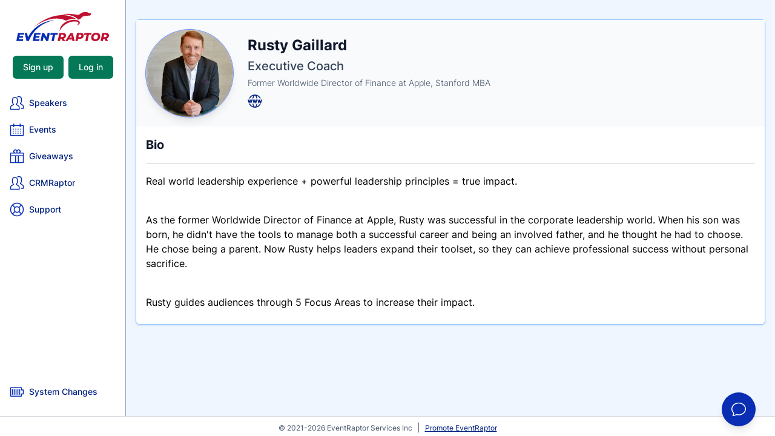

--- FILE ---
content_type: text/html; charset=UTF-8
request_url: https://app.eventraptor.com/speaker-profiles/rusty-gaillard
body_size: 12440
content:
<!DOCTYPE html>
<html lang="en">
<head>
    <meta charset="utf-8">
    <meta name="viewport" content="width=device-width, initial-scale=1">
    <meta name="csrf-token" content="tNe2QniSlsXAbr6b8k7VUWuGx9sMh88CTO8hdfRX">
<title>Rusty Gaillard - Speaker Profile - EventRaptor</title>
<meta name="description" content="Real world leadership experience + powerful leadership principles = true impact. As the former Worldwide Director of Finance at Apple, Rusty was successful i...">
<link rel="canonical" href="https://app.eventraptor.com/speaker-profiles/rusty-gaillard">
<meta name="robots" content="all">
<meta property="og:title" content="Rusty Gaillard - Speaker Profile - EventRaptor">
<meta property="og:description" content="Real world leadership experience + powerful leadership principles = true impact. As the former Worldwide Director of Finance at Apple, Rusty was successful i...">
<meta property="og:type" content="webpage">
<meta property="og:url" content="https://app.eventraptor.com/speaker-profiles/rusty-gaillard">
<meta property="og:image" content="https://app-eventraptor.b-cdn.net/storage/media/00/0000/00002831/speaker-profile-avatar-20220211200713.jpg">

<meta name="twitter:title" content="Rusty Gaillard - Speaker Profile">
<meta name="twitter:description" content="Real world leadership experience + powerful leadership principles = true impact. As the former Worldwide Director of Finance at Apple, Rusty was successful i...">
<meta name="twitter:image" content="https://app-eventraptor.b-cdn.net/storage/media/00/0000/00002831/speaker-profile-avatar-20220211200713.jpg">
<!-- Icons -->
<link rel="icon" href="https://app.eventraptor.com/images/favicon.png">
<link rel="shortcut icon" href="https://app.eventraptor.com/images/favicon.png">

<style>
    [x-cloak] { display: none !important; }
</style>
<!-- Activity -->
    <script type="text/javascript">
        var _paq = window._paq || [];
        _paq.push(["setDocumentTitle", document.domain + "/" + document.title]);
        _paq.push(["setCookieDomain", "*.eventraptor.com"]);
        _paq.push(["setDomains", ["*.eventraptor.com","*.app.eventraptor.com","*.checkout.eventraptor.com"]]);
        // _paq.push(["enableCrossDomainLinking"]);
        _paq.push(['trackPageView']);
        _paq.push(['enableLinkTracking']);
        _paq.push(['enableHeartBeatTimer']);
        (function() {
            var u="https://activity.marketivia.com/";
            _paq.push(['setTrackerUrl', u+'activity.php']);
            _paq.push(['setSiteId', '18']);
            var d=document, g=d.createElement('script'), s=d.getElementsByTagName('script')[0];
            g.type='text/javascript'; g.async=true; g.defer=true; g.src=u+'activity.js'; s.parentNode.insertBefore(g,s);
        })();
    </script>
    <!-- End Activity Code -->
    <!-- Google Tag Manager -->
    <script>(function(w,d,s,l,i){w[l]=w[l]||[];w[l].push({'gtm.start':
                new Date().getTime(),event:'gtm.js'});var f=d.getElementsByTagName(s)[0],
            j=d.createElement(s),dl=l!='dataLayer'?'&l='+l:'';j.async=true;j.src=
            'https://www.googletagmanager.com/gtm.js?id='+i+dl;f.parentNode.insertBefore(j,f);
        })(window,document,'script','dataLayer','GTM-PVQHDPR');</script>
    <!-- End Google Tag Manager -->
<style >[wire\:loading], [wire\:loading\.delay], [wire\:loading\.inline-block], [wire\:loading\.inline], [wire\:loading\.block], [wire\:loading\.flex], [wire\:loading\.table], [wire\:loading\.grid], [wire\:loading\.inline-flex] {display: none;}[wire\:loading\.delay\.shortest], [wire\:loading\.delay\.shorter], [wire\:loading\.delay\.short], [wire\:loading\.delay\.long], [wire\:loading\.delay\.longer], [wire\:loading\.delay\.longest] {display:none;}[wire\:offline] {display: none;}[wire\:dirty]:not(textarea):not(input):not(select) {display: none;}input:-webkit-autofill, select:-webkit-autofill, textarea:-webkit-autofill {animation-duration: 50000s;animation-name: livewireautofill;}@keyframes livewireautofill { from {} }</style>
<link rel="preload" as="style" href="https://app-eventraptor.b-cdn.net/build/assets/app-c845ed44.css" /><link rel="stylesheet" href="https://app-eventraptor.b-cdn.net/build/assets/app-c845ed44.css" /><link rel="preload" as="style" href="https://app-eventraptor.b-cdn.net/build/assets/app-b0f13cd2.css" /><link rel="modulepreload" href="https://app-eventraptor.b-cdn.net/build/assets/app-4559c3cd.js" /><link rel="modulepreload" href="https://app-eventraptor.b-cdn.net/build/assets/index-b5dc22b1.js" /><link rel="stylesheet" href="https://app-eventraptor.b-cdn.net/build/assets/app-b0f13cd2.css" /><script type="module" src="https://app-eventraptor.b-cdn.net/build/assets/app-4559c3cd.js"></script><link rel="modulepreload" href="https://app-eventraptor.b-cdn.net/build/assets/alpine-fdb1c4b3.js" /><script type="module" src="https://app-eventraptor.b-cdn.net/build/assets/alpine-fdb1c4b3.js"></script></head>
<body class="antialiased md:overflow-hidden h-screen w-screen flex flex-col ">
<!-- Google Tag Manager (noscript) -->
<noscript><iframe src="https://www.googletagmanager.com/ns.html?id=GTM-PVQHDPR"
                  height="0" width="0" style="display:none;visibility:hidden"></iframe></noscript>
<!-- End Google Tag Manager (noscript) -->
        <div class="flex-auto flex flex-col md:flex-row overflow-hidden">
    <!-- Narrow sidebar -->
<div class="nav-width h-full bg-nav-area xmd:grow-0 md:shrink-0 hidden md:flex md:flex-col mdx:inset-y-0 xz-20 xmin-h-screen border-r border-color overflow-y-auto text-sm">
    <div class="w-full h-full xh-screen py-5 flex flex-col justify-between">
        <div class="flex flex-col items-center">
            <a href="/" class="shrink-0">
                <svg class="h-12 w-auto" alt="logo" viewBox="0 0 7055 2224">
    <path class="fill-current text-royal-blue" d="M268.2 1728.35l-20.3 104.1h274.39l-25.59 130.57H221.44l-22.06 112.92h323.78l-28.23 134.99H0l123.51-617.57h483.46l-27.34 134.99H268.2zm617.92 199.78C1279.8 1106.16 2117.45 675.487 2911.71 599.737 1468.8 926.397 1083.39 1901.59 945.76 2210.93H773.71l-140.28-617.57h179.11l73.58 334.77zm628.67-199.78l-20.29 104.1h274.38l-25.6 130.57h-275.25l-22.05 112.92h323.78l-28.24 134.99h-494.93l123.52-617.57h483.45l-27.34 134.99h-311.43zm1034.87-134.99l-123.53 617.57h-143.79l-203.8-338.77-67.94 338.77h-171.15l123.52-617.57h143.8l204.68 337.91 67.04-337.91h171.17zm227.61 138.52H2587.6l28.22-138.52h553.15l-28.22 138.52h-188.79l-96.18 479.05H2681.1l96.17-479.05z"/>
    <path class="fill-current text-maroon-700" d="M5652.52 215.677c16.63 1.75 16.97 6.02 19.95-8.15 11.72-55.43 31.88-77.13-13.55-103.19-43.4-24.91-137.11-31.01-260.94-95.53-40.11-20.9-107.77 8.52-220.38-6.74-270.3 17.73-332.1 174.93-432.49 204.09-100.38 29.15-780.39-169.4-1326.14-21.09 504.93-43.8 1091.93 134.33 1280.53 383.86 244.63 0 209.17-171.71 384.79-236.77 80.08-29.68 232.16-62.9 512.82-64.46 25.52-.14 35.07-21.66 49.02-42.91 2.02-3.06 4.12-6.12 6.39-9.11zM3783.6 1790.1c0 56.47-15.01 105.13-44.99 146.02-30.01 40.87-72.06 70.72-126.16 89.55l104.97 185.26h-182.61l-91.74-164.09h-88.23l-32.65 164.09h-174.68l123.51-617.57h263.79c78.8 0 139.98 17.36 183.51 52.05 43.51 34.71 65.28 82.94 65.28 144.69zm-176.45 16.76c0-25.28-8.53-44.25-25.58-56.89-17.05-12.65-40.88-18.97-71.47-18.97h-91.74l-37.06 180.86h104.1c38.82 0 68.81-9.13 89.99-27.35 21.17-18.25 31.76-44.12 31.76-77.65zM4245 2090.95h-262.91l-71.45 119.98h-184.38l396.11-617.57h172.05l149.09 617.57h-173.8L4245 2090.95zm-26.46-128.81l-41.47-200.26-118.21 200.26h159.68zm659.9-368.78c80 0 141.75 17.36 185.28 52.05 43.53 34.71 65.28 83.53 65.28 146.46 0 51.76-12.5 97.05-37.49 135.85-24.99 38.84-60.58 68.83-106.75 90.01-46.17 21.17-99.85 31.75-161.01 31.75h-123.51l-31.77 161.45h-174.68l123.53-617.57h261.12zm-46.76 318.5c38.83 0 68.67-9.13 89.56-27.35 20.88-18.25 31.32-44.12 31.32-77.65 0-25.28-8.39-44.25-25.14-56.89-16.76-12.65-40.74-18.97-71.91-18.97h-91.75l-36.17 180.86h104.09zm515.23-179.98h-189.67l28.22-138.52h553.16l-28.23 138.52H5521.6l-96.16 479.05h-174.69l96.16-479.05zm658.14 491.4c-62.33 0-116.59-11.47-162.76-34.4-46.17-22.95-81.76-54.99-106.75-96.17-24.99-41.17-37.49-88.22-37.49-141.16 0-70.57 16.32-134.1 48.95-190.55 32.65-56.46 78.24-100.58 136.76-132.34 58.52-31.77 125.13-47.65 199.82-47.65 62.34 0 116.6 11.47 162.78 34.42 46.15 22.93 81.74 54.99 106.75 96.15 24.99 41.19 37.49 88.23 37.49 141.16 0 70.57-16.33 134.11-48.96 190.57-32.65 56.46-78.23 100.57-136.75 132.33-58.52 31.76-125.13 47.64-199.84 47.64zm15.01-144.68c38.82 0 72.93-9.71 102.34-29.12 29.4-19.4 52.05-45.43 67.93-78.08 15.87-32.64 23.83-68.67 23.83-108.06 0-41.76-12.8-75.14-38.39-100.14-25.58-25.01-61.31-37.5-107.19-37.5-38.82 0-72.92 9.71-102.34 29.12-29.41 19.41-52.05 45.43-67.92 78.07-15.89 32.65-23.83 68.67-23.83 108.08 0 41.75 12.79 75.14 38.37 100.13 25.59 25 61.32 37.5 107.2 37.5zm1033.97-288.5c0 56.47-14.99 105.13-44.98 146.02-30 40.87-72.06 70.72-126.17 89.55l104.99 185.26h-182.62l-91.76-164.09h-88.21l-32.65 164.09h-174.68l123.51-617.57h263.79c78.81 0 139.99 17.36 183.5 52.05 43.52 34.71 65.28 82.94 65.28 144.69zm-176.44 16.76c0-25.28-8.53-44.25-25.58-56.89-17.05-12.65-40.88-18.97-71.47-18.97h-91.74l-37.06 180.86h104.1c38.83 0 68.81-9.13 90-27.35 21.16-18.25 31.75-44.12 31.75-77.65zm-3581.9-341.33c171.55-444.04 766.06-830.853 1278.49-738.573 259.51 46.73 145.77 225.05 28.53 270.38 273.12-13.33 361.86-336.95-38.89-390.96-590.9-79.66-1249.9 257.53-1268.13 859.153zm-1991.61-283.84c691.79-670.093 2165.24-1383.343 3301.88-624.543-469.81-103.39-822.19 98.87-822.19 98.87-820.48-414.26-1867.24 15.4-2479.69 525.673z" />
</svg>
            </a>
            <div class="mt-6 w-full px-2 space-y-1 text-left">
                                    <div class="mb-5 flex flex-row justify-center space-x-2">
                        <a class="button text-white bg-green-700 hover:bg-green-600 border-transparent" href="https://app.eventraptor.com/register">
    Sign up
</a>                        <a class="button text-white bg-green-700 hover:bg-green-600 border-transparent" href="https://app.eventraptor.com/login">
    Log in
</a>                    </div>
                
                
                
                
                <a href="https://app.eventraptor.com/speakers" target="" class="text-royal-blue-700 hover:bg-royal-blue hover:text-white group w-full p-2 rounded-md flex text-sm font-medium items-center">
            <svg class="text-royal-blue group-hover:text-white h-6 w-6 mr-2" xmlns="http://www.w3.org/2000/svg" viewBox="0 0 512 512">
  <path fill="var(--ci-primary-color, currentColor)" d="M462.541,316.3l-64.344-42.1,24.774-45.418A79.124,79.124,0,0,0,432.093,192V120A103.941,103.941,0,0,0,257.484,43.523L279.232,67a71.989,71.989,0,0,1,120.861,53v72a46.809,46.809,0,0,1-5.215,21.452L355.962,284.8l89.058,58.274a42.16,42.16,0,0,1,19.073,35.421V432h-72v32h104V378.494A74.061,74.061,0,0,0,462.541,316.3Z" class="ci-primary"/>
  <path fill="var(--ci-primary-color, currentColor)" d="M318.541,348.3l-64.343-42.1,24.773-45.418A79.124,79.124,0,0,0,288.093,224V152A104.212,104.212,0,0,0,184.04,47.866C126.723,47.866,80.093,94.581,80.093,152v72a78,78,0,0,0,9.015,36.775l24.908,45.664L50.047,348.3A74.022,74.022,0,0,0,16.5,410.4L16,496H352.093V410.494A74.061,74.061,0,0,0,318.541,348.3ZM320.093,464H48.186l.31-53.506a42.158,42.158,0,0,1,19.073-35.421l88.682-58.029L117.2,245.452A46.838,46.838,0,0,1,112.093,224V152a72,72,0,1,1,144,0v72a46.809,46.809,0,0,1-5.215,21.452L211.962,316.8l89.058,58.274a42.16,42.16,0,0,1,19.073,35.421Z" class="ci-primary"/>
</svg>        <div>Speakers</div>
</a>
                <a href="https://app.eventraptor.com/events" target="" class="text-royal-blue-700 hover:bg-royal-blue hover:text-white group w-full p-2 rounded-md flex text-sm font-medium items-center">
            <svg class="text-royal-blue group-hover:text-white h-6 w-6 mr-2" xmlns="http://www.w3.org/2000/svg" viewBox="0 0 512 512">
  <path fill="var(--ci-primary-color, currentColor)" d="M472,96H384V40H352V96H160V40H128V96H40a24.028,24.028,0,0,0-24,24V456a24.028,24.028,0,0,0,24,24H472a24.028,24.028,0,0,0,24-24V120A24.028,24.028,0,0,0,472,96Zm-8,352H48V128h80v40h32V128H352v40h32V128h80Z" class="ci-primary"/>
  <rect width="32" height="32" x="112" y="224" fill="var(--ci-primary-color, currentColor)" class="ci-primary"/>
  <rect width="32" height="32" x="200" y="224" fill="var(--ci-primary-color, currentColor)" class="ci-primary"/>
  <rect width="32" height="32" x="280" y="224" fill="var(--ci-primary-color, currentColor)" class="ci-primary"/>
  <rect width="32" height="32" x="368" y="224" fill="var(--ci-primary-color, currentColor)" class="ci-primary"/>
  <rect width="32" height="32" x="112" y="296" fill="var(--ci-primary-color, currentColor)" class="ci-primary"/>
  <rect width="32" height="32" x="200" y="296" fill="var(--ci-primary-color, currentColor)" class="ci-primary"/>
  <rect width="32" height="32" x="280" y="296" fill="var(--ci-primary-color, currentColor)" class="ci-primary"/>
  <rect width="32" height="32" x="368" y="296" fill="var(--ci-primary-color, currentColor)" class="ci-primary"/>
  <rect width="32" height="32" x="112" y="368" fill="var(--ci-primary-color, currentColor)" class="ci-primary"/>
  <rect width="32" height="32" x="200" y="368" fill="var(--ci-primary-color, currentColor)" class="ci-primary"/>
  <rect width="32" height="32" x="280" y="368" fill="var(--ci-primary-color, currentColor)" class="ci-primary"/>
  <rect width="32" height="32" x="368" y="368" fill="var(--ci-primary-color, currentColor)" class="ci-primary"/>
</svg>        <div>Events</div>
</a>
                <a href="https://app.eventraptor.com/giveaways" target="" class="text-royal-blue-700 hover:bg-royal-blue hover:text-white group w-full p-2 rounded-md flex text-sm font-medium items-center">
            <svg class="text-royal-blue group-hover:text-white h-6 w-6 mr-2" xmlns="http://www.w3.org/2000/svg" viewBox="0 0 512 512">
  <path fill="var(--ci-primary-color, currentColor)" d="M472,128H371.833A71.962,71.962,0,0,0,256,42.815,71.962,71.962,0,0,0,140.167,128H40a24.028,24.028,0,0,0-24,24V473.556C16,485.932,26.767,496,40,496H472c13.233,0,24-10.068,24-22.444V152A24.028,24.028,0,0,0,472,128ZM312,48a40,40,0,0,1,0,80H272V88A40.045,40.045,0,0,1,312,48ZM160,88a40,40,0,0,1,80,0v40H200A40.045,40.045,0,0,1,160,88ZM48,464V256H192V464Zm176,0V256h64V464Zm240,0H320V256H464ZM48,224V160H464v64Z" class="ci-primary"/>
</svg>        <div>Giveaways</div>
</a>

                                    <a href="https://crmraptor.com/" target="_blank" class="text-royal-blue-700 hover:bg-royal-blue hover:text-white group w-full p-2 rounded-md flex text-sm font-medium items-center">
            <svg class="text-royal-blue group-hover:text-white h-6 w-6 mr-2" xmlns="http://www.w3.org/2000/svg" viewBox="0 0 512 512">
  <path fill="var(--ci-primary-color, currentColor)" d="M462.541,316.3l-64.344-42.1,24.774-45.418A79.124,79.124,0,0,0,432.093,192V120A103.941,103.941,0,0,0,257.484,43.523L279.232,67a71.989,71.989,0,0,1,120.861,53v72a46.809,46.809,0,0,1-5.215,21.452L355.962,284.8l89.058,58.274a42.16,42.16,0,0,1,19.073,35.421V432h-72v32h104V378.494A74.061,74.061,0,0,0,462.541,316.3Z" class="ci-primary"/>
  <path fill="var(--ci-primary-color, currentColor)" d="M318.541,348.3l-64.343-42.1,24.773-45.418A79.124,79.124,0,0,0,288.093,224V152A104.212,104.212,0,0,0,184.04,47.866C126.723,47.866,80.093,94.581,80.093,152v72a78,78,0,0,0,9.015,36.775l24.908,45.664L50.047,348.3A74.022,74.022,0,0,0,16.5,410.4L16,496H352.093V410.494A74.061,74.061,0,0,0,318.541,348.3ZM320.093,464H48.186l.31-53.506a42.158,42.158,0,0,1,19.073-35.421l88.682-58.029L117.2,245.452A46.838,46.838,0,0,1,112.093,224V152a72,72,0,1,1,144,0v72a46.809,46.809,0,0,1-5.215,21.452L211.962,316.8l89.058,58.274a42.16,42.16,0,0,1,19.073,35.421Z" class="ci-primary"/>
</svg>        <div>CRMRaptor</div>
</a>
                                <a href="https://eventraptor.com/support" target="_blank" class="text-royal-blue-700 hover:bg-royal-blue hover:text-white group w-full p-2 rounded-md flex text-sm font-medium items-center">
            <svg class="text-royal-blue group-hover:text-white h-6 w-6 mr-2" xmlns="http://www.w3.org/2000/svg" viewBox="0 0 512 512">
  <path fill="var(--ci-primary-color, currentColor)" d="M425.706,86.294A240,240,0,0,0,86.294,425.706,240,240,0,0,0,425.706,86.294Zm-80.04,236.745a111.781,111.781,0,0,0,0-134.078l68.218-68.218a207.579,207.579,0,0,1,0,270.514ZM176,256a80,80,0,1,1,80,80A80.091,80.091,0,0,1,176,256ZM391.257,98.116l-68.218,68.218a111.781,111.781,0,0,0-134.078,0L120.743,98.116a207.579,207.579,0,0,1,270.514,0ZM98.116,120.743l68.218,68.218a111.781,111.781,0,0,0,0,134.078L98.116,391.257a207.579,207.579,0,0,1,0-270.514Zm22.627,293.141,68.218-68.218a111.781,111.781,0,0,0,134.078,0l68.218,68.218a207.579,207.579,0,0,1-270.514,0Z" class="ci-primary"/>
</svg>        <div>Support</div>
</a>
                                                            </div>
        </div>

        <div id="cbox-RyhzGAH1DuTBsPkA"></div>

        <div class="flex flex-col items-center">
            <div class="mt-6 w-full px-2 space-y-1 text-left">
                
                
                                    <a href="https://app.eventraptor.com/changelog" target="" class="text-royal-blue-700 hover:bg-royal-blue hover:text-white group w-full p-2 rounded-md flex text-sm font-medium items-center">
            <svg class="text-royal-blue group-hover:text-white h-6 w-6 mr-2" xmlns="http://www.w3.org/2000/svg" viewBox="0 0 512 512">
  <rect width="32" height="200" x="80" y="160" fill="var(--ci-primary-color, currentColor)" class="ci-primary"/>
  <rect width="32" height="200" x="144" y="160" fill="var(--ci-primary-color, currentColor)" class="ci-primary"/>
  <rect width="32" height="200" x="208" y="160" fill="var(--ci-primary-color, currentColor)" class="ci-primary"/>
  <rect width="32" height="200" x="272" y="160" fill="var(--ci-primary-color, currentColor)" class="ci-primary"/>
  <rect width="32" height="200" x="336" y="160" fill="var(--ci-primary-color, currentColor)" class="ci-primary"/>
  <path fill="var(--ci-primary-color, currentColor)" d="M432,176V119.59A23.825,23.825,0,0,0,408,96H39.986a23.825,23.825,0,0,0-24,23.59V400.41a23.825,23.825,0,0,0,24,23.59H408a23.825,23.825,0,0,0,24-23.59V344h64V176Zm32,136H400v80H47.986V128H400v80h64Z" class="ci-primary"/>
</svg>        <div>System Changes</div>
</a>
                
                            </div>
        </div>
    </div>
</div>

<!-- Mobile navigation -->
<div class="md:hidden">
    <!-- Mobile top navigation -->
<div class="md:hidden" x-data="{ open: false }" @keydown.window.escape="open = false">
	<div class="bg-nav-area border-b border-slate-400 py-2 px-4 flex items-center justify-between sm:px-6 lg:px-8">
		<a href="/">
			<svg class="h-12 w-auto" alt="logo" viewBox="0 0 7055 2224">
    <path class="fill-current text-royal-blue" d="M268.2 1728.35l-20.3 104.1h274.39l-25.59 130.57H221.44l-22.06 112.92h323.78l-28.23 134.99H0l123.51-617.57h483.46l-27.34 134.99H268.2zm617.92 199.78C1279.8 1106.16 2117.45 675.487 2911.71 599.737 1468.8 926.397 1083.39 1901.59 945.76 2210.93H773.71l-140.28-617.57h179.11l73.58 334.77zm628.67-199.78l-20.29 104.1h274.38l-25.6 130.57h-275.25l-22.05 112.92h323.78l-28.24 134.99h-494.93l123.52-617.57h483.45l-27.34 134.99h-311.43zm1034.87-134.99l-123.53 617.57h-143.79l-203.8-338.77-67.94 338.77h-171.15l123.52-617.57h143.8l204.68 337.91 67.04-337.91h171.17zm227.61 138.52H2587.6l28.22-138.52h553.15l-28.22 138.52h-188.79l-96.18 479.05H2681.1l96.17-479.05z"/>
    <path class="fill-current text-maroon-700" d="M5652.52 215.677c16.63 1.75 16.97 6.02 19.95-8.15 11.72-55.43 31.88-77.13-13.55-103.19-43.4-24.91-137.11-31.01-260.94-95.53-40.11-20.9-107.77 8.52-220.38-6.74-270.3 17.73-332.1 174.93-432.49 204.09-100.38 29.15-780.39-169.4-1326.14-21.09 504.93-43.8 1091.93 134.33 1280.53 383.86 244.63 0 209.17-171.71 384.79-236.77 80.08-29.68 232.16-62.9 512.82-64.46 25.52-.14 35.07-21.66 49.02-42.91 2.02-3.06 4.12-6.12 6.39-9.11zM3783.6 1790.1c0 56.47-15.01 105.13-44.99 146.02-30.01 40.87-72.06 70.72-126.16 89.55l104.97 185.26h-182.61l-91.74-164.09h-88.23l-32.65 164.09h-174.68l123.51-617.57h263.79c78.8 0 139.98 17.36 183.51 52.05 43.51 34.71 65.28 82.94 65.28 144.69zm-176.45 16.76c0-25.28-8.53-44.25-25.58-56.89-17.05-12.65-40.88-18.97-71.47-18.97h-91.74l-37.06 180.86h104.1c38.82 0 68.81-9.13 89.99-27.35 21.17-18.25 31.76-44.12 31.76-77.65zM4245 2090.95h-262.91l-71.45 119.98h-184.38l396.11-617.57h172.05l149.09 617.57h-173.8L4245 2090.95zm-26.46-128.81l-41.47-200.26-118.21 200.26h159.68zm659.9-368.78c80 0 141.75 17.36 185.28 52.05 43.53 34.71 65.28 83.53 65.28 146.46 0 51.76-12.5 97.05-37.49 135.85-24.99 38.84-60.58 68.83-106.75 90.01-46.17 21.17-99.85 31.75-161.01 31.75h-123.51l-31.77 161.45h-174.68l123.53-617.57h261.12zm-46.76 318.5c38.83 0 68.67-9.13 89.56-27.35 20.88-18.25 31.32-44.12 31.32-77.65 0-25.28-8.39-44.25-25.14-56.89-16.76-12.65-40.74-18.97-71.91-18.97h-91.75l-36.17 180.86h104.09zm515.23-179.98h-189.67l28.22-138.52h553.16l-28.23 138.52H5521.6l-96.16 479.05h-174.69l96.16-479.05zm658.14 491.4c-62.33 0-116.59-11.47-162.76-34.4-46.17-22.95-81.76-54.99-106.75-96.17-24.99-41.17-37.49-88.22-37.49-141.16 0-70.57 16.32-134.1 48.95-190.55 32.65-56.46 78.24-100.58 136.76-132.34 58.52-31.77 125.13-47.65 199.82-47.65 62.34 0 116.6 11.47 162.78 34.42 46.15 22.93 81.74 54.99 106.75 96.15 24.99 41.19 37.49 88.23 37.49 141.16 0 70.57-16.33 134.11-48.96 190.57-32.65 56.46-78.23 100.57-136.75 132.33-58.52 31.76-125.13 47.64-199.84 47.64zm15.01-144.68c38.82 0 72.93-9.71 102.34-29.12 29.4-19.4 52.05-45.43 67.93-78.08 15.87-32.64 23.83-68.67 23.83-108.06 0-41.76-12.8-75.14-38.39-100.14-25.58-25.01-61.31-37.5-107.19-37.5-38.82 0-72.92 9.71-102.34 29.12-29.41 19.41-52.05 45.43-67.92 78.07-15.89 32.65-23.83 68.67-23.83 108.08 0 41.75 12.79 75.14 38.37 100.13 25.59 25 61.32 37.5 107.2 37.5zm1033.97-288.5c0 56.47-14.99 105.13-44.98 146.02-30 40.87-72.06 70.72-126.17 89.55l104.99 185.26h-182.62l-91.76-164.09h-88.21l-32.65 164.09h-174.68l123.51-617.57h263.79c78.81 0 139.99 17.36 183.5 52.05 43.52 34.71 65.28 82.94 65.28 144.69zm-176.44 16.76c0-25.28-8.53-44.25-25.58-56.89-17.05-12.65-40.88-18.97-71.47-18.97h-91.74l-37.06 180.86h104.1c38.83 0 68.81-9.13 90-27.35 21.16-18.25 31.75-44.12 31.75-77.65zm-3581.9-341.33c171.55-444.04 766.06-830.853 1278.49-738.573 259.51 46.73 145.77 225.05 28.53 270.38 273.12-13.33 361.86-336.95-38.89-390.96-590.9-79.66-1249.9 257.53-1268.13 859.153zm-1991.61-283.84c691.79-670.093 2165.24-1383.343 3301.88-624.543-469.81-103.39-822.19 98.87-822.19 98.87-820.48-414.26-1867.24 15.4-2479.69 525.673z" />
</svg>
		</a>
		<div class="flex items-center space-x-2">
                            <a class="button text-white bg-green-700 hover:bg-green-600 text-xs px-2 py-1 border-transparent rounded" href="https://app.eventraptor.com/register">
    Sign up
</a>
                <a class="button text-white bg-green-700 hover:bg-green-600 text-xs px-2 py-1 border-transparent rounded" href="https://app.eventraptor.com/login">
    Log in
</a>            
            <button @click="open = !open" type="button"
                class="-mr-3 h-12 w-12 inline-flex items-center justify-center bg-royal-blue-700 rounded-md text-white hover:bg-royal-blue focus:outline-none focus:ring-2 focus:ring-inset focus:ring-white">
                <span class="sr-only">Open sidebar</span>
                <svg class="h-6 w-6" xmlns="http://www.w3.org/2000/svg" viewBox="0 0 512 512">
  <rect width="352" height="32" x="80" y="96" fill="var(--ci-primary-color, currentColor)" class="ci-primary"/>
  <rect width="352" height="32" x="80" y="240" fill="var(--ci-primary-color, currentColor)" class="ci-primary"/>
  <rect width="352" height="32" x="80" y="384" fill="var(--ci-primary-color, currentColor)" class="ci-primary"/>
</svg>            </button>
        </div>
	</div>

    <!-- Mobile menu -->
    <div x-show="open" class="md:hidden" x-ref="dialog" role="dialog" aria-modal="true" x-cloak>
        <div class="fixed inset-0 z-40 flex">
            <div x-show="open" x-transition:enter="transition-opacity ease-linear duration-150" x-transition:enter-start="opacity-0" x-transition:enter-end="opacity-100" x-transition:leave="transition-opacity ease-linear duration-150" x-transition:leave-start="opacity-100" x-transition:leave-end="opacity-0"
                 class="fixed inset-0 bg-slate-600 bg-opacity-75" @click="open = false" aria-hidden="true" style="display: none;">
            </div>

            <div x-show="open" x-transition:enter="transition ease-in-out duration-150 transform" x-transition:enter-start="-translate-x-full" x-transition:enter-end="translate-x-0" x-transition:leave="transition ease-in-out duration-150 transform" x-transition:leave-start="translate-x-0" x-transition:leave-end="-translate-x-full" class="relative max-w-xs w-full bg-white pt-5 pb-4 flex-1 flex flex-col" style="display: none;">
                <div x-show="open" x-transition:enter="ease-in-out duration-150" x-transition:enter-start="opacity-0" x-transition:enter-end="opacity-100" x-transition:leave="ease-in-out duration-150" x-transition:leave-start="opacity-100" x-transition:leave-end="opacity-0" class="absolute top-1 right-0 -mr-12 p-1" style="display: none;">
                    <button type="button" class="bg-white h-8 w-8 rounded-lg flex items-center justify-center focus:outline-none focus:ring-2 focus:ring-white" @click="open = false">
                        <svg class="h-6 w-6 text-black" xmlns="http://www.w3.org/2000/svg" viewBox="0 0 512 512">
  <polygon fill="var(--ci-primary-color, currentColor)" points="427.314 107.313 404.686 84.687 256 233.373 107.314 84.687 84.686 107.313 233.373 256 84.686 404.687 107.314 427.313 256 278.627 404.686 427.313 427.314 404.687 278.627 256 427.314 107.313" class="ci-primary"/>
</svg>                        <span class="sr-only">Close sidebar</span>
                    </button>
                </div>

                <div class="shrink-0 px-4 flex justify-between items-center">
                    <a href="/">
                        <svg class="h-12 w-auto text-white" alt="logo" viewBox="0 0 7055 2224">
    <path class="fill-current text-royal-blue" d="M268.2 1728.35l-20.3 104.1h274.39l-25.59 130.57H221.44l-22.06 112.92h323.78l-28.23 134.99H0l123.51-617.57h483.46l-27.34 134.99H268.2zm617.92 199.78C1279.8 1106.16 2117.45 675.487 2911.71 599.737 1468.8 926.397 1083.39 1901.59 945.76 2210.93H773.71l-140.28-617.57h179.11l73.58 334.77zm628.67-199.78l-20.29 104.1h274.38l-25.6 130.57h-275.25l-22.05 112.92h323.78l-28.24 134.99h-494.93l123.52-617.57h483.45l-27.34 134.99h-311.43zm1034.87-134.99l-123.53 617.57h-143.79l-203.8-338.77-67.94 338.77h-171.15l123.52-617.57h143.8l204.68 337.91 67.04-337.91h171.17zm227.61 138.52H2587.6l28.22-138.52h553.15l-28.22 138.52h-188.79l-96.18 479.05H2681.1l96.17-479.05z"/>
    <path class="fill-current text-maroon-700" d="M5652.52 215.677c16.63 1.75 16.97 6.02 19.95-8.15 11.72-55.43 31.88-77.13-13.55-103.19-43.4-24.91-137.11-31.01-260.94-95.53-40.11-20.9-107.77 8.52-220.38-6.74-270.3 17.73-332.1 174.93-432.49 204.09-100.38 29.15-780.39-169.4-1326.14-21.09 504.93-43.8 1091.93 134.33 1280.53 383.86 244.63 0 209.17-171.71 384.79-236.77 80.08-29.68 232.16-62.9 512.82-64.46 25.52-.14 35.07-21.66 49.02-42.91 2.02-3.06 4.12-6.12 6.39-9.11zM3783.6 1790.1c0 56.47-15.01 105.13-44.99 146.02-30.01 40.87-72.06 70.72-126.16 89.55l104.97 185.26h-182.61l-91.74-164.09h-88.23l-32.65 164.09h-174.68l123.51-617.57h263.79c78.8 0 139.98 17.36 183.51 52.05 43.51 34.71 65.28 82.94 65.28 144.69zm-176.45 16.76c0-25.28-8.53-44.25-25.58-56.89-17.05-12.65-40.88-18.97-71.47-18.97h-91.74l-37.06 180.86h104.1c38.82 0 68.81-9.13 89.99-27.35 21.17-18.25 31.76-44.12 31.76-77.65zM4245 2090.95h-262.91l-71.45 119.98h-184.38l396.11-617.57h172.05l149.09 617.57h-173.8L4245 2090.95zm-26.46-128.81l-41.47-200.26-118.21 200.26h159.68zm659.9-368.78c80 0 141.75 17.36 185.28 52.05 43.53 34.71 65.28 83.53 65.28 146.46 0 51.76-12.5 97.05-37.49 135.85-24.99 38.84-60.58 68.83-106.75 90.01-46.17 21.17-99.85 31.75-161.01 31.75h-123.51l-31.77 161.45h-174.68l123.53-617.57h261.12zm-46.76 318.5c38.83 0 68.67-9.13 89.56-27.35 20.88-18.25 31.32-44.12 31.32-77.65 0-25.28-8.39-44.25-25.14-56.89-16.76-12.65-40.74-18.97-71.91-18.97h-91.75l-36.17 180.86h104.09zm515.23-179.98h-189.67l28.22-138.52h553.16l-28.23 138.52H5521.6l-96.16 479.05h-174.69l96.16-479.05zm658.14 491.4c-62.33 0-116.59-11.47-162.76-34.4-46.17-22.95-81.76-54.99-106.75-96.17-24.99-41.17-37.49-88.22-37.49-141.16 0-70.57 16.32-134.1 48.95-190.55 32.65-56.46 78.24-100.58 136.76-132.34 58.52-31.77 125.13-47.65 199.82-47.65 62.34 0 116.6 11.47 162.78 34.42 46.15 22.93 81.74 54.99 106.75 96.15 24.99 41.19 37.49 88.23 37.49 141.16 0 70.57-16.33 134.11-48.96 190.57-32.65 56.46-78.23 100.57-136.75 132.33-58.52 31.76-125.13 47.64-199.84 47.64zm15.01-144.68c38.82 0 72.93-9.71 102.34-29.12 29.4-19.4 52.05-45.43 67.93-78.08 15.87-32.64 23.83-68.67 23.83-108.06 0-41.76-12.8-75.14-38.39-100.14-25.58-25.01-61.31-37.5-107.19-37.5-38.82 0-72.92 9.71-102.34 29.12-29.41 19.41-52.05 45.43-67.92 78.07-15.89 32.65-23.83 68.67-23.83 108.08 0 41.75 12.79 75.14 38.37 100.13 25.59 25 61.32 37.5 107.2 37.5zm1033.97-288.5c0 56.47-14.99 105.13-44.98 146.02-30 40.87-72.06 70.72-126.17 89.55l104.99 185.26h-182.62l-91.76-164.09h-88.21l-32.65 164.09h-174.68l123.51-617.57h263.79c78.81 0 139.99 17.36 183.5 52.05 43.52 34.71 65.28 82.94 65.28 144.69zm-176.44 16.76c0-25.28-8.53-44.25-25.58-56.89-17.05-12.65-40.88-18.97-71.47-18.97h-91.74l-37.06 180.86h104.1c38.83 0 68.81-9.13 90-27.35 21.16-18.25 31.75-44.12 31.75-77.65zm-3581.9-341.33c171.55-444.04 766.06-830.853 1278.49-738.573 259.51 46.73 145.77 225.05 28.53 270.38 273.12-13.33 361.86-336.95-38.89-390.96-590.9-79.66-1249.9 257.53-1268.13 859.153zm-1991.61-283.84c691.79-670.093 2165.24-1383.343 3301.88-624.543-469.81-103.39-822.19 98.87-822.19 98.87-820.48-414.26-1867.24 15.4-2479.69 525.673z" />
</svg>
                    </a>
                </div>
                <div class="mt-5 flex-1 h-0 px-2 overflow-y-auto">
                    <nav class="h-full flex flex-col">
                        <div class="space-y-1">
        
                <a href="https://app.eventraptor.com/speakers" target="" class="text-royal-blue-700 hover:bg-royal-blue hover:text-white group w-full p-2 rounded-md flex text-sm font-medium items-center">
            <svg class="text-royal-blue group-hover:text-white h-6 w-6 mr-2" xmlns="http://www.w3.org/2000/svg" viewBox="0 0 512 512">
  <path fill="var(--ci-primary-color, currentColor)" d="M462.541,316.3l-64.344-42.1,24.774-45.418A79.124,79.124,0,0,0,432.093,192V120A103.941,103.941,0,0,0,257.484,43.523L279.232,67a71.989,71.989,0,0,1,120.861,53v72a46.809,46.809,0,0,1-5.215,21.452L355.962,284.8l89.058,58.274a42.16,42.16,0,0,1,19.073,35.421V432h-72v32h104V378.494A74.061,74.061,0,0,0,462.541,316.3Z" class="ci-primary"/>
  <path fill="var(--ci-primary-color, currentColor)" d="M318.541,348.3l-64.343-42.1,24.773-45.418A79.124,79.124,0,0,0,288.093,224V152A104.212,104.212,0,0,0,184.04,47.866C126.723,47.866,80.093,94.581,80.093,152v72a78,78,0,0,0,9.015,36.775l24.908,45.664L50.047,348.3A74.022,74.022,0,0,0,16.5,410.4L16,496H352.093V410.494A74.061,74.061,0,0,0,318.541,348.3ZM320.093,464H48.186l.31-53.506a42.158,42.158,0,0,1,19.073-35.421l88.682-58.029L117.2,245.452A46.838,46.838,0,0,1,112.093,224V152a72,72,0,1,1,144,0v72a46.809,46.809,0,0,1-5.215,21.452L211.962,316.8l89.058,58.274a42.16,42.16,0,0,1,19.073,35.421Z" class="ci-primary"/>
</svg>        <div>Speakers</div>
</a>
        <a href="https://app.eventraptor.com/events" target="" class="text-royal-blue-700 hover:bg-royal-blue hover:text-white group w-full p-2 rounded-md flex text-sm font-medium items-center">
            <svg class="text-royal-blue group-hover:text-white h-6 w-6 mr-2" xmlns="http://www.w3.org/2000/svg" viewBox="0 0 512 512">
  <path fill="var(--ci-primary-color, currentColor)" d="M472,96H384V40H352V96H160V40H128V96H40a24.028,24.028,0,0,0-24,24V456a24.028,24.028,0,0,0,24,24H472a24.028,24.028,0,0,0,24-24V120A24.028,24.028,0,0,0,472,96Zm-8,352H48V128h80v40h32V128H352v40h32V128h80Z" class="ci-primary"/>
  <rect width="32" height="32" x="112" y="224" fill="var(--ci-primary-color, currentColor)" class="ci-primary"/>
  <rect width="32" height="32" x="200" y="224" fill="var(--ci-primary-color, currentColor)" class="ci-primary"/>
  <rect width="32" height="32" x="280" y="224" fill="var(--ci-primary-color, currentColor)" class="ci-primary"/>
  <rect width="32" height="32" x="368" y="224" fill="var(--ci-primary-color, currentColor)" class="ci-primary"/>
  <rect width="32" height="32" x="112" y="296" fill="var(--ci-primary-color, currentColor)" class="ci-primary"/>
  <rect width="32" height="32" x="200" y="296" fill="var(--ci-primary-color, currentColor)" class="ci-primary"/>
  <rect width="32" height="32" x="280" y="296" fill="var(--ci-primary-color, currentColor)" class="ci-primary"/>
  <rect width="32" height="32" x="368" y="296" fill="var(--ci-primary-color, currentColor)" class="ci-primary"/>
  <rect width="32" height="32" x="112" y="368" fill="var(--ci-primary-color, currentColor)" class="ci-primary"/>
  <rect width="32" height="32" x="200" y="368" fill="var(--ci-primary-color, currentColor)" class="ci-primary"/>
  <rect width="32" height="32" x="280" y="368" fill="var(--ci-primary-color, currentColor)" class="ci-primary"/>
  <rect width="32" height="32" x="368" y="368" fill="var(--ci-primary-color, currentColor)" class="ci-primary"/>
</svg>        <div>Events</div>
</a>
        <a href="https://app.eventraptor.com/giveaways" target="" class="text-royal-blue-700 hover:bg-royal-blue hover:text-white group w-full p-2 rounded-md flex text-sm font-medium items-center">
            <svg class="text-royal-blue group-hover:text-white h-6 w-6 mr-2" xmlns="http://www.w3.org/2000/svg" viewBox="0 0 512 512">
  <path fill="var(--ci-primary-color, currentColor)" d="M472,128H371.833A71.962,71.962,0,0,0,256,42.815,71.962,71.962,0,0,0,140.167,128H40a24.028,24.028,0,0,0-24,24V473.556C16,485.932,26.767,496,40,496H472c13.233,0,24-10.068,24-22.444V152A24.028,24.028,0,0,0,472,128ZM312,48a40,40,0,0,1,0,80H272V88A40.045,40.045,0,0,1,312,48ZM160,88a40,40,0,0,1,80,0v40H200A40.045,40.045,0,0,1,160,88ZM48,464V256H192V464Zm176,0V256h64V464Zm240,0H320V256H464ZM48,224V160H464v64Z" class="ci-primary"/>
</svg>        <div>Giveaways</div>
</a>
                    <a href="https://crmraptor.com/" target="_blank" class="text-royal-blue-700 hover:bg-royal-blue hover:text-white group w-full p-2 rounded-md flex text-sm font-medium items-center">
            <svg class="text-royal-blue group-hover:text-white h-6 w-6 mr-2" xmlns="http://www.w3.org/2000/svg" viewBox="0 0 512 512">
  <path fill="var(--ci-primary-color, currentColor)" d="M462.541,316.3l-64.344-42.1,24.774-45.418A79.124,79.124,0,0,0,432.093,192V120A103.941,103.941,0,0,0,257.484,43.523L279.232,67a71.989,71.989,0,0,1,120.861,53v72a46.809,46.809,0,0,1-5.215,21.452L355.962,284.8l89.058,58.274a42.16,42.16,0,0,1,19.073,35.421V432h-72v32h104V378.494A74.061,74.061,0,0,0,462.541,316.3Z" class="ci-primary"/>
  <path fill="var(--ci-primary-color, currentColor)" d="M318.541,348.3l-64.343-42.1,24.773-45.418A79.124,79.124,0,0,0,288.093,224V152A104.212,104.212,0,0,0,184.04,47.866C126.723,47.866,80.093,94.581,80.093,152v72a78,78,0,0,0,9.015,36.775l24.908,45.664L50.047,348.3A74.022,74.022,0,0,0,16.5,410.4L16,496H352.093V410.494A74.061,74.061,0,0,0,318.541,348.3ZM320.093,464H48.186l.31-53.506a42.158,42.158,0,0,1,19.073-35.421l88.682-58.029L117.2,245.452A46.838,46.838,0,0,1,112.093,224V152a72,72,0,1,1,144,0v72a46.809,46.809,0,0,1-5.215,21.452L211.962,316.8l89.058,58.274a42.16,42.16,0,0,1,19.073,35.421Z" class="ci-primary"/>
</svg>        <div>CRMRaptor</div>
</a>
                <a href="https://eventraptor.com/support" target="_blank" class="text-royal-blue-700 hover:bg-royal-blue hover:text-white group w-full p-2 rounded-md flex text-sm font-medium items-center">
            <svg class="text-royal-blue group-hover:text-white h-6 w-6 mr-2" xmlns="http://www.w3.org/2000/svg" viewBox="0 0 512 512">
  <path fill="var(--ci-primary-color, currentColor)" d="M425.706,86.294A240,240,0,0,0,86.294,425.706,240,240,0,0,0,425.706,86.294Zm-80.04,236.745a111.781,111.781,0,0,0,0-134.078l68.218-68.218a207.579,207.579,0,0,1,0,270.514ZM176,256a80,80,0,1,1,80,80A80.091,80.091,0,0,1,176,256ZM391.257,98.116l-68.218,68.218a111.781,111.781,0,0,0-134.078,0L120.743,98.116a207.579,207.579,0,0,1,270.514,0ZM98.116,120.743l68.218,68.218a111.781,111.781,0,0,0,0,134.078L98.116,391.257a207.579,207.579,0,0,1,0-270.514Zm22.627,293.141,68.218-68.218a111.781,111.781,0,0,0,134.078,0l68.218,68.218a207.579,207.579,0,0,1-270.514,0Z" class="ci-primary"/>
</svg>        <div>Support</div>
</a>
                                                <a href="https://app.eventraptor.com/changelog" target="" class="text-royal-blue-700 hover:bg-royal-blue hover:text-white group w-full p-2 rounded-md flex text-sm font-medium items-center">
            <svg class="text-royal-blue group-hover:text-white h-6 w-6 mr-2" xmlns="http://www.w3.org/2000/svg" viewBox="0 0 512 512">
  <rect width="32" height="200" x="80" y="160" fill="var(--ci-primary-color, currentColor)" class="ci-primary"/>
  <rect width="32" height="200" x="144" y="160" fill="var(--ci-primary-color, currentColor)" class="ci-primary"/>
  <rect width="32" height="200" x="208" y="160" fill="var(--ci-primary-color, currentColor)" class="ci-primary"/>
  <rect width="32" height="200" x="272" y="160" fill="var(--ci-primary-color, currentColor)" class="ci-primary"/>
  <rect width="32" height="200" x="336" y="160" fill="var(--ci-primary-color, currentColor)" class="ci-primary"/>
  <path fill="var(--ci-primary-color, currentColor)" d="M432,176V119.59A23.825,23.825,0,0,0,408,96H39.986a23.825,23.825,0,0,0-24,23.59V400.41a23.825,23.825,0,0,0,24,23.59H408a23.825,23.825,0,0,0,24-23.59V344h64V176Zm32,136H400v80H47.986V128H400v80h64Z" class="ci-primary"/>
</svg>        <div>System Changes</div>
</a>

                            <div class="flex flex-row justify-center space-x-4 mt-8">
                                
                                                                    <a class="button text-white bg-green-700 hover:bg-green-600 border-transparent" href="https://app.eventraptor.com/register">
    Sign up
</a>                                    <a class="button text-white bg-green-700 hover:bg-green-600 border-transparent" href="https://app.eventraptor.com/login">
    Log in
</a>                                                            </div>
                        </div>
                    </nav>
                </div>
            </div>

        </div>
    </div>
</div>
</div>

    <main class="overflow-hidden w-full">


                <div id="main" tabindex="1" class="h-full overflow-x-hidden overflow-y-auto bg-app">
<div class="page">
<div class="flex w-full mb-4">
        
        <div class="flex space-x-4 justify-self-end ml-auto z-10">
            <div wire:id="MSCLNJiQYhjmGZqWtDSB" wire:initial-data="{&quot;fingerprint&quot;:{&quot;id&quot;:&quot;MSCLNJiQYhjmGZqWtDSB&quot;,&quot;name&quot;:&quot;invite-speaker-button&quot;,&quot;locale&quot;:&quot;en&quot;,&quot;path&quot;:&quot;speaker-profiles\/rusty-gaillard&quot;,&quot;method&quot;:&quot;GET&quot;,&quot;v&quot;:&quot;acj&quot;},&quot;effects&quot;:{&quot;listeners&quot;:[]},&quot;serverMemo&quot;:{&quot;children&quot;:[],&quot;errors&quot;:[],&quot;htmlHash&quot;:&quot;8c652bd9&quot;,&quot;data&quot;:{&quot;showForm&quot;:false,&quot;event&quot;:null,&quot;label&quot;:&quot;Invite speaker to event&quot;,&quot;speakerProfile&quot;:[]},&quot;dataMeta&quot;:{&quot;models&quot;:{&quot;speakerProfile&quot;:{&quot;class&quot;:&quot;App\\Models\\SpeakerProfile&quot;,&quot;id&quot;:791,&quot;relations&quot;:[&quot;user&quot;,&quot;presentations&quot;,&quot;businessAreas&quot;,&quot;topics&quot;,&quot;events&quot;,&quot;media&quot;],&quot;connection&quot;:&quot;mysql&quot;,&quot;collectionClass&quot;:null}}},&quot;checksum&quot;:&quot;427fceb16c6a668d1f2639fb54c0f2aa111587e647d1aafcca850548e3d341df&quot;}}">
    
    </div>

<!-- Livewire Component wire-end:MSCLNJiQYhjmGZqWtDSB -->            <div wire:id="QhvWSZ89vOVRGd5Q6Ax0" wire:initial-data="{&quot;fingerprint&quot;:{&quot;id&quot;:&quot;QhvWSZ89vOVRGd5Q6Ax0&quot;,&quot;name&quot;:&quot;invite-contributor-button&quot;,&quot;locale&quot;:&quot;en&quot;,&quot;path&quot;:&quot;speaker-profiles\/rusty-gaillard&quot;,&quot;method&quot;:&quot;GET&quot;,&quot;v&quot;:&quot;acj&quot;},&quot;effects&quot;:{&quot;listeners&quot;:[]},&quot;serverMemo&quot;:{&quot;children&quot;:[],&quot;errors&quot;:[],&quot;htmlHash&quot;:&quot;49b3cb58&quot;,&quot;data&quot;:{&quot;showForm&quot;:false,&quot;giveaway&quot;:null,&quot;label&quot;:&quot;Request to be a contributor&quot;,&quot;speakerProfile&quot;:[]},&quot;dataMeta&quot;:{&quot;models&quot;:{&quot;speakerProfile&quot;:{&quot;class&quot;:&quot;App\\Models\\SpeakerProfile&quot;,&quot;id&quot;:791,&quot;relations&quot;:[&quot;user&quot;,&quot;presentations&quot;,&quot;businessAreas&quot;,&quot;topics&quot;,&quot;events&quot;,&quot;media&quot;],&quot;connection&quot;:&quot;mysql&quot;,&quot;collectionClass&quot;:null}}},&quot;checksum&quot;:&quot;c73178abdae1eda386bf1aad3c0d31eea8ec5011798d981c5471fdb3de3d2052&quot;}}">
    </div>

<!-- Livewire Component wire-end:QhvWSZ89vOVRGd5Q6Ax0 -->                    </div>
    </div>

    <div class="content-box-base content-box-separation ">

        
        <div class="content-box-padding flex flex-col sm:flex-row items-center " style=" background-color: #f8fafc; ">

            <div class="inline-block rounded-full overflow-hidden self-center shadow-lg  ring-1 ring-royal-blue-200  h-24 w-24 md:w-36 md:h-36">
                <img class="object-cover w-full h-full shrink-0" src="https://app-eventraptor.b-cdn.net/storage/media/00/0000/00002831/speaker-profile-avatar-20220211200713.jpg" alt="Profile picture of Rusty Gaillard">
            </div>

            <div class="sm:ml-6 flex-1">
                <div class="flex content-center sm:content-start items-center space-x-8">
                    <div class="flex-col content-center wx-full">
                        <dl class="flex flex-col sm:justify-between text-center sm:text-left space-y-1">













                            <!-- Honorific, Name, Pronouns -->
                            <dt class="sr-only">Name</dt>
                            <dd class="text-xl md:text-2xl text-slate-900 font-bold font-sans flex items-center space-x-2">
                                <span>
                                     Rusty Gaillard <span class="text-sm text-slate-600"></span>                                </span>
                                                            </dd>

                            <!-- Tagline -->
                            <dt class="sr-only">Tagline</dt>
                            <dd class="text-lg md:text-xl text-slate-700 font-medium font-sans">
                                Executive Coach
                            </dd>

                            <!-- Credentials -->
                            <dt class="sr-only">Credentials</dt>
                            <dd class="text-xs sm:text-sm text-slate-600 italic font-light font-sans">
                                Former Worldwide Director of Finance at Apple, Stanford MBA
                            </dd>

                            <div class="flex flex-row space-x-2 pt-1 pb-2">
                                                                                                                                                                    <a href="https://www.svdreambuilders.com" class="link" target="_blank" rel="nofollow noopener">
                                        <svg class="h-6 w-6" width="24" height="24" stroke-width="1.5" viewBox="0 0 24 24" fill="none" xmlns="http://www.w3.org/2000/svg">
<path d="M3.33789 17C5.06694 19.989 8.29866 22 12.0001 22C15.7015 22 18.9332 19.989 20.6622 17" stroke="currentColor"   stroke-linecap="round" stroke-linejoin="round"/>
<path d="M3.33789 7C5.06694 4.01099 8.29866 2 12.0001 2C15.7015 2 18.9332 4.01099 20.6622 7" stroke="currentColor"   stroke-linecap="round" stroke-linejoin="round"/>
<path d="M13 21.9506C13 21.9506 14.4079 20.0966 15.2947 16.9999" stroke="currentColor"   stroke-linecap="round" stroke-linejoin="round"/>
<path d="M13 2.04932C13 2.04932 14.4079 3.90328 15.2947 7" stroke="currentColor"   stroke-linecap="round" stroke-linejoin="round"/>
<path d="M11 21.9506C11 21.9506 9.59215 20.0966 8.70532 16.9999" stroke="currentColor"   stroke-linecap="round" stroke-linejoin="round"/>
<path d="M11 2.04932C11 2.04932 9.59215 3.90328 8.70532 7" stroke="currentColor"   stroke-linecap="round" stroke-linejoin="round"/>
<path d="M9 10L10.5 15L12 10L13.5 15L15 10" stroke="currentColor"   stroke-linecap="round" stroke-linejoin="round"/>
<path d="M1 10L2.5 15L4 10L5.5 15L7 10" stroke="currentColor"   stroke-linecap="round" stroke-linejoin="round"/>
<path d="M17 10L18.5 15L20 10L21.5 15L23 10" stroke="currentColor"   stroke-linecap="round" stroke-linejoin="round"/>
</svg>                                    </a>
                                                                                                                                                                                                                            </div>

                        </dl>
                    </div>
                </div>
            </div>
        </div>


































        <div class="content-box-padding">
            <dt class="border-b-2 mb-4 pb-4 text-lg md:text-xl text-slate-900 font-bold font-sans">
                Bio
            </dt>

            
            <!-- Bio Content (wraps around video if present) -->
            <dd class="mt-1 ck-content">
                <p>Real world leadership experience + powerful leadership principles = true impact.</p><p>&nbsp;</p><p>As the former Worldwide Director of Finance at Apple, Rusty was successful in the corporate leadership world. When his son was born, he didn't have the tools to manage both a successful career and being an involved father, and he thought he had to choose. He chose being a parent. Now Rusty helps leaders expand their toolset, so they can achieve professional success without personal sacrifice.&nbsp;</p><p>&nbsp;</p><p>Rusty guides audiences through 5 Focus Areas to increase their impact.&nbsp;</p>
            </dd>
        </div>

    </div>
</div>
<script>
  if (window.innerWidth >= 768) {
    main.focus();
  }
</script>
</div>

    </main>

    <!-- app.blade -->
        </div>
<footer class="bg-white border-t py-1 px-2 border-gray-300 shrink-0 text-center flex flex-col md:flex-row md:items-baseline items-center md:justify-center space-x-2 space-y-1 text-sm">

    <div class="xml-auto text-xs">&copy; 2021-2026 EventRaptor Services Inc</div>
    <div class="hidden md:block">|</div>
    <div class="text-xs"><a href="https://eventraptor.com/affiliate" target="_blank" class="link">Promote EventRaptor</a>
        </div>

</footer>
<script src="/vendor/livewire/livewire.js?id=90730a3b0e7144480175" data-turbo-eval="false" data-turbolinks-eval="false" ></script><script data-turbo-eval="false" data-turbolinks-eval="false" >window.livewire = new Livewire();window.Livewire = window.livewire;window.livewire_app_url = '';window.livewire_token = 'tNe2QniSlsXAbr6b8k7VUWuGx9sMh88CTO8hdfRX';window.deferLoadingAlpine = function (callback) {window.addEventListener('livewire:load', function () {callback();});};let started = false;window.addEventListener('alpine:initializing', function () {if (! started) {window.livewire.start();started = true;}});document.addEventListener("DOMContentLoaded", function () {if (! started) {window.livewire.start();started = true;}});</script>
        <script>
            function toasts() {
                return {
                    toasts: [],
                    add(level, message, display_time) {
                        // De-duplicate identical consecutive toasts that are still visible (not dismissed)
                        const lastVisible = this.toasts.filter(t => !t.dismissed).slice(-1)[0];
                        if (lastVisible && lastVisible.level === level && lastVisible.message === message) {
                            return;
                        }
                        let length = this.toasts.push({ level: level, message: message, dismissed: false });
                        this.dismiss(length - 1, display_time);
                    },
                    dismiss(key, display_time) {
                        setTimeout(() => this.toasts[key].dismissed = true, display_time);
                    },
                    initialize() {
                        [].forEach((toast) => this.add(toast.level, toast.message, toast.display_time));
                        window.addEventListener('toast', (event) => {
                            this.add(event.detail.level, event.detail.message, event.detail.display_time);
                        });
                    }
                }
            }
            </script>
        <div x-data="toasts()" x-init="initialize()">
    <div
        aria-live="assertive"
        class="w-full fixed top-0 right-5 sm:right-10 flex p-3 pointer-events-none select-none z-50"
    >
        <div class="w-full h-full flex flex-col justify-end items-end space-y-4">
            <template x-for="(alert, index) in toasts" :key="index">
                <div
                    x-show="!alert.dismissed"
                    :class="{
                        'bg-maroon-700 shadow-maroon-700/50 border border-maroon-800': alert.level == 'error',
                        'bg-green-600 shadow-green-600/50 border border-green-800': alert.level == 'success',
                        'bg-yellow-500 shadow-yellow-500/50 border border-yellow-700': alert.level == 'warning'
                    }"
                    class="max-w-sm w-full shadow rounded-lg pointer-events-auto ring-1 ring-black ring-opacity-25 overflow-hidden"
                    x-transition:enter="transform ease-out duration-400 transition"
                    x-transition:enter-start="translate-y-2 opacity-0 sm:translate-y-0 sm:translate-x-2"
                    x-transition:enter-end="translate-y-0 opacity-100 sm:translate-x-0"
                    x-transition:leave="transition ease-in duration-300" x-transition:leave-start="opacity-100"
                    x-transition:leave-end="opacity-0"
                >
                    <div class="p-4">
                        <div class="flex items-start">
                            <div x-show="alert.level == 'success'" class="pt-1 shrink-0">
                                <svg class="text-white h-4 w-4" xmlns="http://www.w3.org/2000/svg" viewBox="0 0 512 512">
  <path fill="var(--ci-primary-color, currentColor)" d="M426.072,86.928A238.75,238.75,0,0,0,88.428,424.572,238.75,238.75,0,0,0,426.072,86.928ZM257.25,462.5c-114,0-206.75-92.748-206.75-206.75S143.248,49,257.25,49,464,141.748,464,255.75,371.252,462.5,257.25,462.5Z" class="ci-primary"/>
  <polygon fill="var(--ci-primary-color, currentColor)" points="221.27 305.808 147.857 232.396 125.23 255.023 221.27 351.063 388.77 183.564 366.142 160.937 221.27 305.808" class="ci-primary"/>
</svg>                            </div>
                            <div x-show="alert.level == 'error'" class="pt-1 shrink-0">
                                <svg class="bg-maroon-700 text-white h-4 w-4" xmlns="http://www.w3.org/2000/svg" viewBox="0 0 512 512">
  <polygon fill="var(--ci-primary-color, currentColor)" points="348.071 141.302 260.308 229.065 172.545 141.302 149.917 163.929 237.681 251.692 149.917 339.456 172.545 362.083 260.308 274.32 348.071 362.083 370.699 339.456 282.935 251.692 370.699 163.929 348.071 141.302" class="ci-primary"/>
  <path fill="var(--ci-primary-color, currentColor)" d="M425.706,86.294A240,240,0,0,0,86.294,425.706,240,240,0,0,0,425.706,86.294ZM256,464C141.309,464,48,370.691,48,256S141.309,48,256,48s208,93.309,208,208S370.691,464,256,464Z" class="ci-primary"/>
</svg>                            </div>
                            <div x-show="alert.level == 'warning'" class="pt-1 shrink-0">
                                <svg class="bg-yellow-500 text-white h-4 w-4" xmlns="http://www.w3.org/2000/svg" viewBox="0 0 512 512">
  <rect width="32" height="176" x="240" y="176" fill="var(--ci-primary-color, currentColor)" class="ci-primary"/>
  <rect width="32" height="32" x="240" y="384" fill="var(--ci-primary-color, currentColor)" class="ci-primary"/>
  <path fill="var(--ci-primary-color, currentColor)" d="M274.014,16H237.986L16,445.174V496H496V445.174ZM464,464H48V452.959L256,50.826,464,452.959Z" class="ci-primary"/>
</svg>                            </div>
                            <div class="ml-3 w-0 flex-1 pt-0.5">
                                <p x-show="alert.level == 'success'" class="text-sm font-medium text-slate-200">
                                    Success
                                </p>
                                <p x-show="alert.level == 'success'" class="mt-1 text-sm text-white" x-text="alert.message"></p>
                                <p x-show="alert.level == 'error'" class="text-sm font-medium text-white">
                                    Error
                                </p>
                                <p x-show="alert.level == 'error'" class="mt-1 text-sm text-white" x-text="alert.message"></p>
                                <p x-show="alert.level == 'warning'" class="text-sm font-medium text-white">
                                    Warning
                                </p>
                                <p x-show="alert.level == 'warning'" class="mt-1 text-sm text-black" x-text="alert.message"></p>
                            </div>
                        </div>
                    </div>
                </div>
            </template>
        </div>
    </div>
</div>

    <div class="spatie-support-bubble | pointer-events-none fixed bottom-0 right-0 text-base items-end flex-col m-4 gap-3 pr-4"
     style="max-width: 340px; display: none;">
    <div class="spatie-support-bubble__container | pointer-events-auto bg-white shadow-xl border border-gray-300 rounded p-6 hidden">
        <div class="spatie-support-bubble__form">
            <form
    method="post"
    action="https://app.eventraptor.com/api/support-bubble"
    class="flex flex-col gap-6 text-base"
>
    <p>Reach out to us with any questions, suggestions or bugs.</p>
<p>We're reachable during US business hours, including weekends, and usually reply within one working day.</p>
<p>Before asking, our <a href="https://eventraptor.com/support" target="_blank" class="link">HELP CENTER</a> may provide the answer you are looking for.</p>

    <p class="spatie-support-bubble__error | text-red-600" style="display: none"></p>

    <div id="my_name_cJuV9yTOrcVRS80V_wrap" style="display:none;">
        <input name="my_name_cJuV9yTOrcVRS80V" type="text" value="" id="my_name_cJuV9yTOrcVRS80V">
        <input name="valid_from" type="text" value="[base64]">
    </div>

    <input type="hidden" name="url" value="https://app.eventraptor.com/speaker-profiles/rusty-gaillard">

            <label for="support-bubble-name" class="font-medium text-sm ">
    Name

            <input
            type="text"
            name="name"
            id="support-bubble-name"
            required
            value=""
            class="bg-slate-100 border border-slate-200 w-full max-w-full p-2 rounded-sm shadow-input text-slate-800 text-base"
        >
    </label>
    
            <label for="support-bubble-email" class="font-medium text-sm ">
    E-mail

            <input
            type="email"
            name="email"
            id="support-bubble-email"
            required
            value=""
            class="bg-slate-100 border border-slate-200 w-full max-w-full p-2 rounded-sm shadow-input text-slate-800 text-base"
        >
    </label>
    
            <label for="support-bubble-subject" class="font-medium text-sm ">
    Subject

            <input
            type="text"
            name="subject"
            id="support-bubble-subject"
            required
            value=""
            class="bg-slate-100 border border-slate-200 w-full max-w-full p-2 rounded-sm shadow-input text-slate-800 text-base"
        >
    </label>
    
            <label for="support-bubble-message" class="font-medium text-sm ">
    How can we help?

            <textarea
            name="message"
            id="support-bubble-message"
            rows="4"
            required
            class="bg-slate-100 border border-slate-200 w-full max-w-full p-2 rounded-sm shadow-input text-slate-800 text-base"
        ></textarea>
    </label>
    
    <button type="submit" class="inline-flex place-center px-4 py-3 h-10 border-0 bg-royal-blue-600 hover:bg-royal-blue active:bg-royal-blue overflow-hidden rounded-sm text-white leading-none no-underline">Submit</button>
</form>
        </div>

        <div class="spatie-support-bubble__response" style="display: none">
        </div>
    </div>

    <div class="spatie-support-bubble__button | pointer-events-auto">
        <button
    type="button"
    class="block | bg-royal-blue rounded-full shadow-lg w-14 h-14 text-white p-4"
>
    <svg version="1.1" id="Layer_1" xmlns="http://www.w3.org/2000/svg" xmlns:xlink="http://www.w3.org/1999/xlink" x="0px" y="0px"
     viewBox="0 0 512 512" style="enable-background:new 0 0 512 512; fill:white;" xml:space="preserve"
    class="h-full w-full"
>
<style type="text/css">
	.st0{fill-rule:evenodd;clip-rule:evenodd;}
</style>
    <g>
	<path class="st0" d="M85.7,365.7c6.7,6.8,10.1,16.1,9.2,25.6c-2.3,21.7-6.5,43.1-12.7,64c44.6-10.3,71.9-22.3,84.3-28.6
		c7-3.6,15.1-4.4,22.7-2.4c21.8,5.8,44.3,8.7,66.9,8.7c127.9,0,224-89.8,224-192c0-102.1-96.1-192-224-192S32,139,32,241.1
		C32,288.1,51.8,331.7,85.7,365.7z M69.9,490.7c-7.6,1.5-15.2,2.9-22.8,4.1c-6.4,1-11.3-5.6-8.7-11.6c2.8-6.7,5.4-13.5,7.8-20.4
		l0.1-0.3c7.9-23,14.4-49.5,16.8-74.2C23.8,348.9,0,297.4,0,241.1c0-123.7,114.6-224,256-224s256,100.3,256,224s-114.6,224-256,224
		c-25.4,0-50.6-3.3-75.1-9.8C164.3,463.7,128.5,479,69.9,490.7z"/>
</g>
</svg>
</button>
    </div>
</div>

    <script>
    function bootstrapSupportBubble(element) {
        element.style.display = 'flex';

        const container = element.querySelector('.spatie-support-bubble__container');
        const formContainer = element.querySelector('.spatie-support-bubble__form');
        const responseContainer = element.querySelector('.spatie-support-bubble__response');
        const errorMessage = element.querySelector('.spatie-support-bubble__error');

        element
            .querySelector('.spatie-support-bubble__button button')
            .addEventListener('click', () => {
                const opening = container.classList.contains('hidden');

                if (opening) {
                    responseContainer.style.display = 'none';
                    formContainer.style.display = 'block';

                    container.classList.remove('hidden');
                } else {
                    container.classList.add('hidden');
                }
            });

        element
            .querySelector('.spatie-support-bubble__form form')
            .addEventListener('submit', (event) => {
                event.preventDefault();
                const formData = new FormData(event.target)
                const formProps = Object.fromEntries(formData);

                fetch(event.target.action, {
                    headers: {'Content-Type': 'application/json', Accept: 'application/json'},
                    body: JSON.stringify(formProps),
                    method: "post"
                })
                    .then(response => {
                        if (response.status !== 200) throw response;

                        event.target.reset();

                        return response.text();
                    })
                    .then(html => {
                        responseContainer.innerHTML = html;
                        responseContainer.style.display = 'flex';
                        formContainer.style.display = 'none';
                        errorMessage.style.display = 'none';
                    })
                    .catch(async errorResponse => {
                        console.error(errorResponse);

                        const response = await errorResponse.json();

                        errorMessage.style.display = 'block';
                        errorMessage.innerHTML = response.message || 'Something went wrong.';
                    });
            });
    }

    window.addEventListener('load', () => {
        document
            .querySelectorAll('.spatie-support-bubble')
            .forEach(form => bootstrapSupportBubble(form));
    });
</script>
    <script type="text/javascript">!function(e,t){(e=t.createElement("script")).src="https://cdn.convertbox.com/convertbox/js/embed.js",e.id="app-convertbox-script",e.async=true,e.dataset.uuid="f79a013c-d0dc-4490-90f9-a6d129370281",document.getElementsByTagName("head")[0].appendChild(e)}(window,document);</script>
</body>
</html>
<!-- base.blade -->


--- FILE ---
content_type: text/css
request_url: https://app-eventraptor.b-cdn.net/build/assets/app-c845ed44.css
body_size: 55299
content:
@charset "UTF-8";@font-face{font-family:Inter var;font-weight:100 900;font-display:swap;font-style:normal;src:url(/fonts/Inter/Inter-VariableFont_slnt,wght.ttf) format("truetype")}@font-face{font-family:Inter;font-weight:100 900;font-display:swap;font-style:normal;src:url(/fonts/Inter/Inter-VariableFont_slnt,wght.ttf) format("truetype")}.filepond--image-preview-markup{position:absolute;left:0;top:0}.filepond--image-preview-wrapper{z-index:2}.filepond--image-preview-overlay{display:block;position:absolute;left:0;top:0;width:100%;min-height:5rem;max-height:7rem;margin:0;opacity:0;z-index:2;pointer-events:none;-webkit-user-select:none;-moz-user-select:none;user-select:none}.filepond--image-preview-overlay svg{width:100%;height:auto;color:inherit;max-height:inherit}.filepond--image-preview-overlay-idle{mix-blend-mode:multiply;color:#282828d9}.filepond--image-preview-overlay-success{mix-blend-mode:normal;color:#369763}.filepond--image-preview-overlay-failure{mix-blend-mode:normal;color:#c44e47}@supports (-webkit-marquee-repetition: infinite) and ((-o-object-fit: fill) or (object-fit: fill)){.filepond--image-preview-overlay-idle{mix-blend-mode:normal}}.filepond--image-preview-wrapper{-webkit-user-select:none;-moz-user-select:none;user-select:none;position:absolute;left:0;top:0;right:0;height:100%;margin:0;border-radius:.45em;overflow:hidden;background:rgba(0,0,0,.01)}.filepond--image-preview{position:absolute;left:0;top:0;z-index:1;display:flex;align-items:center;height:100%;width:100%;pointer-events:none;background:#222;will-change:transform,opacity}.filepond--image-clip{position:relative;overflow:hidden;margin:0 auto}.filepond--image-clip[data-transparency-indicator=grid] img,.filepond--image-clip[data-transparency-indicator=grid] canvas{background-color:#fff;background-image:url("data:image/svg+xml,%3Csvg viewBox='0 0 100 100' xmlns='http://www.w3.org/2000/svg' fill='%23eee'%3E%3Cpath d='M0 0 H50 V50 H0'/%3E%3Cpath d='M50 50 H100 V100 H50'/%3E%3C/svg%3E");background-size:1.25em 1.25em}.filepond--image-bitmap,.filepond--image-vector{position:absolute;left:0;top:0;will-change:transform}.filepond--root[data-style-panel-layout~=integrated] .filepond--image-preview-wrapper{border-radius:0}.filepond--root[data-style-panel-layout~=integrated] .filepond--image-preview{height:100%;display:flex;justify-content:center;align-items:center}.filepond--root[data-style-panel-layout~=circle] .filepond--image-preview-wrapper{border-radius:99999rem}.filepond--root[data-style-panel-layout~=circle] .filepond--image-preview-overlay{top:auto;bottom:0;transform:scaleY(-1)}.filepond--root[data-style-panel-layout~=circle] .filepond--file .filepond--file-action-button[data-align*=bottom]:not([data-align*=center]){margin-bottom:.325em}.filepond--root[data-style-panel-layout~=circle] .filepond--file [data-align*=left]{left:calc(50% - 3em)}.filepond--root[data-style-panel-layout~=circle] .filepond--file [data-align*=right]{right:calc(50% - 3em)}.filepond--root[data-style-panel-layout~=circle] .filepond--progress-indicator[data-align*=bottom][data-align*=left],.filepond--root[data-style-panel-layout~=circle] .filepond--progress-indicator[data-align*=bottom][data-align*=right]{margin-bottom:.5125em}.filepond--root[data-style-panel-layout~=circle] .filepond--progress-indicator[data-align*=bottom][data-align*=center]{margin-top:0;margin-bottom:.1875em;margin-left:.1875em}.filepond--media-preview audio{display:none}.filepond--media-preview .audioplayer{width:calc(100% - 1.4em);margin:2.3em auto auto}.filepond--media-preview .playpausebtn{margin-top:.3em;margin-right:.3em;height:25px;width:25px;border-radius:25px;border:none;background-repeat:no-repeat;background-position:center;float:left;outline:none;cursor:pointer}.filepond--media-preview .playpausebtn:hover{background-color:#00000080}.filepond--media-preview .play{background-image:url([data-uri])}.filepond--media-preview .pause{background-image:url([data-uri])}.filepond--media-preview .timeline{width:calc(100% - 2.5em);height:3px;margin-top:1em;float:left;border-radius:15px;background:rgba(255,255,255,.3)}.filepond--media-preview .playhead{width:13px;height:13px;border-radius:50%;margin-top:-5px;background:white}.filepond--media-preview-wrapper{position:absolute;left:0;top:0;right:0;height:100%;margin:0;border-radius:.45em;overflow:hidden;background:rgba(0,0,0,.01);pointer-events:auto}.filepond--media-preview-wrapper:before{content:" ";position:absolute;width:100%;height:2em;background:linear-gradient(to bottom,black 0%,rgba(0,0,0,0) 100%);filter:progid:DXImageTransform.Microsoft.gradient(startColorstr="#000000",endColorstr="#00000000",GradientType=0);z-index:3}.filepond--media-preview{position:relative;z-index:1;display:block;width:100%;height:100%;transform-origin:center center;will-change:transform,opacity}.filepond--media-preview video,.filepond--media-preview audio{width:100%;will-change:transform}.filepond--assistant{position:absolute;overflow:hidden;height:1px;width:1px;padding:0;border:0;clip:rect(1px,1px,1px,1px);clip-path:inset(50%);white-space:nowrap}.filepond--browser.filepond--browser{position:absolute;margin:0;padding:0;left:1em;top:1.75em;width:calc(100% - 2em);opacity:0;font-size:0}.filepond--data{position:absolute;width:0;height:0;padding:0;margin:0;border:none;visibility:hidden;pointer-events:none;contain:strict}.filepond--drip{position:absolute;top:0;left:0;right:0;bottom:0;overflow:hidden;opacity:.1;pointer-events:none;border-radius:.5em;background:rgba(0,0,0,.01)}.filepond--drip-blob{transform-origin:center center;width:8em;height:8em;margin-left:-4em;margin-top:-4em;background:#292625;border-radius:50%}.filepond--drip-blob,.filepond--drop-label{position:absolute;top:0;left:0;will-change:transform,opacity}.filepond--drop-label{right:0;margin:0;color:#4f4f4f;display:flex;justify-content:center;align-items:center;height:0;-webkit-user-select:none;-moz-user-select:none;user-select:none}.filepond--drop-label.filepond--drop-label label{display:block;margin:0;padding:.5em}.filepond--drop-label label{cursor:default;font-size:.875em;font-weight:400;text-align:center;line-height:1.5}.filepond--label-action{text-decoration:underline;-webkit-text-decoration-skip:ink;text-decoration-skip-ink:auto;-webkit-text-decoration-color:#a7a4a4;text-decoration-color:#a7a4a4;cursor:pointer}.filepond--root[data-disabled] .filepond--drop-label label{opacity:.5}.filepond--file-action-button.filepond--file-action-button{font-size:1em;width:1.625em;height:1.625em;font-family:inherit;line-height:inherit;margin:0;padding:0;border:none;outline:none;will-change:transform,opacity}.filepond--file-action-button.filepond--file-action-button span{position:absolute;overflow:hidden;height:1px;width:1px;padding:0;border:0;clip:rect(1px,1px,1px,1px);clip-path:inset(50%);white-space:nowrap}.filepond--file-action-button.filepond--file-action-button svg{width:100%;height:100%}.filepond--file-action-button.filepond--file-action-button:after{position:absolute;left:-.75em;right:-.75em;top:-.75em;bottom:-.75em;content:""}.filepond--file-action-button{cursor:auto;color:#fff;border-radius:50%;background-color:#00000080;background-image:none;box-shadow:0 0 #fff0;transition:box-shadow .25s ease-in}.filepond--file-action-button:focus,.filepond--file-action-button:hover{box-shadow:0 0 0 .125em #ffffffe6}.filepond--file-action-button[disabled]{color:#ffffff80;background-color:#00000040}.filepond--file-action-button[hidden]{display:none}.filepond--action-edit-item.filepond--action-edit-item{width:2em;height:2em;padding:.1875em}.filepond--action-edit-item.filepond--action-edit-item[data-align*=center]{margin-left:-.1875em}.filepond--action-edit-item.filepond--action-edit-item[data-align*=bottom]{margin-bottom:-.1875em}.filepond--action-edit-item-alt{border:none;line-height:inherit;background:transparent;font-family:inherit;color:inherit;outline:none;padding:0;margin:0 0 0 .25em;pointer-events:all;position:absolute}.filepond--action-edit-item-alt svg{width:1.3125em;height:1.3125em}.filepond--action-edit-item-alt span{font-size:0;opacity:0}.filepond--file-info{position:static;display:flex;flex-direction:column;align-items:flex-start;flex:1;margin:0 .5em 0 0;min-width:0;will-change:transform,opacity;pointer-events:none;-webkit-user-select:none;-moz-user-select:none;user-select:none}.filepond--file-info *{margin:0}.filepond--file-info .filepond--file-info-main{font-size:.75em;line-height:1.2;text-overflow:ellipsis;overflow:hidden;white-space:nowrap;width:100%}.filepond--file-info .filepond--file-info-sub{font-size:.625em;opacity:.5;transition:opacity .25s ease-in-out;white-space:nowrap}.filepond--file-info .filepond--file-info-sub:empty{display:none}.filepond--file-status{position:static;display:flex;flex-direction:column;align-items:flex-end;flex-grow:0;flex-shrink:0;margin:0;min-width:2.25em;text-align:right;will-change:transform,opacity;pointer-events:none;-webkit-user-select:none;-moz-user-select:none;user-select:none}.filepond--file-status *{margin:0;white-space:nowrap}.filepond--file-status .filepond--file-status-main{font-size:.75em;line-height:1.2}.filepond--file-status .filepond--file-status-sub{font-size:.625em;opacity:.5;transition:opacity .25s ease-in-out}.filepond--file-wrapper.filepond--file-wrapper{border:none;margin:0;padding:0;min-width:0;height:100%}.filepond--file-wrapper.filepond--file-wrapper>legend{position:absolute;overflow:hidden;height:1px;width:1px;padding:0;border:0;clip:rect(1px,1px,1px,1px);clip-path:inset(50%);white-space:nowrap}.filepond--file{position:static;display:flex;height:100%;align-items:flex-start;padding:.5625em;color:#fff;border-radius:.5em}.filepond--file .filepond--file-status{margin-left:auto;margin-right:2.25em}.filepond--file .filepond--processing-complete-indicator{pointer-events:none;-webkit-user-select:none;-moz-user-select:none;user-select:none;z-index:3}.filepond--file .filepond--file-action-button,.filepond--file .filepond--processing-complete-indicator,.filepond--file .filepond--progress-indicator{position:absolute}.filepond--file [data-align*=left]{left:.5625em}.filepond--file [data-align*=right]{right:.5625em}.filepond--file [data-align*=center]{left:calc(50% - .8125em)}.filepond--file [data-align*=bottom]{bottom:1.125em}.filepond--file [data-align=center]{top:calc(50% - .8125em)}.filepond--file .filepond--progress-indicator{margin-top:.1875em}.filepond--file .filepond--progress-indicator[data-align*=right]{margin-right:.1875em}.filepond--file .filepond--progress-indicator[data-align*=left]{margin-left:.1875em}[data-filepond-item-state*=error] .filepond--file-info,[data-filepond-item-state*=invalid] .filepond--file-info,[data-filepond-item-state=cancelled] .filepond--file-info{margin-right:2.25em}[data-filepond-item-state~=processing] .filepond--file-status-sub{opacity:0}[data-filepond-item-state~=processing] .filepond--action-abort-item-processing~.filepond--file-status .filepond--file-status-sub{opacity:.5}[data-filepond-item-state=processing-error] .filepond--file-status-sub{opacity:0}[data-filepond-item-state=processing-error] .filepond--action-retry-item-processing~.filepond--file-status .filepond--file-status-sub{opacity:.5}[data-filepond-item-state=processing-complete] .filepond--action-revert-item-processing svg{animation:fall .5s linear .125s both}[data-filepond-item-state=processing-complete] .filepond--file-status-sub{opacity:.5}[data-filepond-item-state=processing-complete] .filepond--file-info-sub,[data-filepond-item-state=processing-complete] .filepond--processing-complete-indicator:not([style*=hidden])~.filepond--file-status .filepond--file-status-sub{opacity:0}[data-filepond-item-state=processing-complete] .filepond--action-revert-item-processing~.filepond--file-info .filepond--file-info-sub{opacity:.5}[data-filepond-item-state*=error] .filepond--file-wrapper,[data-filepond-item-state*=error] .filepond--panel,[data-filepond-item-state*=invalid] .filepond--file-wrapper,[data-filepond-item-state*=invalid] .filepond--panel{animation:shake .65s linear both}[data-filepond-item-state*=busy] .filepond--progress-indicator svg{animation:spin 1s linear infinite}@keyframes spin{0%{transform:rotate(0)}to{transform:rotate(1turn)}}@keyframes shake{10%,90%{transform:translate(-.0625em)}20%,80%{transform:translate(.125em)}30%,50%,70%{transform:translate(-.25em)}40%,60%{transform:translate(.25em)}}@keyframes fall{0%{opacity:0;transform:scale(.5);animation-timing-function:ease-out}70%{opacity:1;transform:scale(1.1);animation-timing-function:ease-in-out}to{transform:scale(1);animation-timing-function:ease-out}}.filepond--hopper[data-hopper-state=drag-over]>*{pointer-events:none}.filepond--hopper[data-hopper-state=drag-over]:after{content:"";position:absolute;left:0;top:0;right:0;bottom:0;z-index:100}.filepond--progress-indicator{z-index:103}.filepond--file-action-button{z-index:102}.filepond--file-status{z-index:101}.filepond--file-info{z-index:100}.filepond--item{position:absolute;top:0;left:0;right:0;z-index:1;padding:0;margin:.25em;will-change:transform,opacity}.filepond--item>.filepond--panel{z-index:-1}.filepond--item>.filepond--panel .filepond--panel-bottom{box-shadow:0 .0625em .125em -.0625em #00000040}.filepond--item>.filepond--file-wrapper,.filepond--item>.filepond--panel{transition:opacity .15s ease-out}.filepond--item[data-drag-state]{cursor:grab}.filepond--item[data-drag-state]>.filepond--panel{transition:box-shadow .125s ease-in-out;box-shadow:0 0 0 transparent}.filepond--item[data-drag-state=drag]{cursor:grabbing}.filepond--item[data-drag-state=drag]>.filepond--panel{box-shadow:0 .125em .3125em #00000053}.filepond--item[data-drag-state]:not([data-drag-state=idle]){z-index:2}.filepond--item-panel{background-color:#64605e}[data-filepond-item-state=processing-complete] .filepond--item-panel{background-color:#369763}[data-filepond-item-state*=error] .filepond--item-panel,[data-filepond-item-state*=invalid] .filepond--item-panel{background-color:#c44e47}.filepond--item-panel{border-radius:.5em;transition:background-color .25s}.filepond--list-scroller{position:absolute;top:0;left:0;right:0;margin:0;will-change:transform}.filepond--list-scroller[data-state=overflow] .filepond--list{bottom:0;right:0}.filepond--list-scroller[data-state=overflow]{overflow-y:scroll;overflow-x:hidden;-webkit-overflow-scrolling:touch;-webkit-mask:linear-gradient(180deg,#000 calc(100% - .5em),transparent);mask:linear-gradient(180deg,#000 calc(100% - .5em),transparent)}.filepond--list-scroller::-webkit-scrollbar{background:transparent}.filepond--list-scroller::-webkit-scrollbar:vertical{width:1em}.filepond--list-scroller::-webkit-scrollbar:horizontal{height:0}.filepond--list-scroller::-webkit-scrollbar-thumb{background-color:#0000004d;border-radius:99999px;border:.3125em solid transparent;background-clip:content-box}.filepond--list.filepond--list{position:absolute;top:0;margin:0;padding:0;list-style-type:none;will-change:transform}.filepond--list{left:.75em;right:.75em}.filepond--root[data-style-panel-layout~=integrated]{width:100%;height:100%;max-width:none;margin:0}.filepond--root[data-style-panel-layout~=circle] .filepond--panel-root,.filepond--root[data-style-panel-layout~=integrated] .filepond--panel-root{border-radius:0}.filepond--root[data-style-panel-layout~=circle] .filepond--panel-root>*,.filepond--root[data-style-panel-layout~=integrated] .filepond--panel-root>*{display:none}.filepond--root[data-style-panel-layout~=circle] .filepond--drop-label,.filepond--root[data-style-panel-layout~=integrated] .filepond--drop-label{bottom:0;height:auto;display:flex;justify-content:center;align-items:center;z-index:7}.filepond--root[data-style-panel-layout~=circle] .filepond--item-panel,.filepond--root[data-style-panel-layout~=integrated] .filepond--item-panel{display:none}.filepond--root[data-style-panel-layout~=compact] .filepond--list-scroller,.filepond--root[data-style-panel-layout~=integrated] .filepond--list-scroller{overflow:hidden;height:100%;margin-top:0;margin-bottom:0}.filepond--root[data-style-panel-layout~=compact] .filepond--list,.filepond--root[data-style-panel-layout~=integrated] .filepond--list{left:0;right:0;height:100%}.filepond--root[data-style-panel-layout~=compact] .filepond--item,.filepond--root[data-style-panel-layout~=integrated] .filepond--item{margin:0}.filepond--root[data-style-panel-layout~=compact] .filepond--file-wrapper,.filepond--root[data-style-panel-layout~=integrated] .filepond--file-wrapper{height:100%}.filepond--root[data-style-panel-layout~=compact] .filepond--drop-label,.filepond--root[data-style-panel-layout~=integrated] .filepond--drop-label{z-index:7}.filepond--root[data-style-panel-layout~=circle]{border-radius:99999rem;overflow:hidden}.filepond--root[data-style-panel-layout~=circle]>.filepond--panel{border-radius:inherit}.filepond--root[data-style-panel-layout~=circle]>.filepond--panel>*{display:none}.filepond--root[data-style-panel-layout~=circle] .filepond--file-info,.filepond--root[data-style-panel-layout~=circle] .filepond--file-status{display:none}.filepond--root[data-style-panel-layout~=circle] .filepond--action-edit-item{opacity:1!important;visibility:visible!important}@media not all and (min-resolution:.001dpcm){@supports (-webkit-appearance:none) and (stroke-color:transparent){.filepond--root[data-style-panel-layout~=circle]{will-change:transform}}}.filepond--panel-root{border-radius:.5em;background-color:#f1f0ef}.filepond--panel{position:absolute;left:0;top:0;right:0;margin:0;height:100%!important;pointer-events:none}.filepond-panel:not([data-scalable=false]){height:auto!important}.filepond--panel[data-scalable=false]>div{display:none}.filepond--panel[data-scalable=true]{transform-style:preserve-3d;background-color:transparent!important;border:none!important}.filepond--panel-bottom,.filepond--panel-center,.filepond--panel-top{position:absolute;left:0;top:0;right:0;margin:0;padding:0}.filepond--panel-bottom,.filepond--panel-top{height:.5em}.filepond--panel-top{border-bottom-left-radius:0!important;border-bottom-right-radius:0!important;border-bottom:none!important}.filepond--panel-top:after{content:"";position:absolute;height:2px;left:0;right:0;bottom:-1px;background-color:inherit}.filepond--panel-bottom,.filepond--panel-center{will-change:transform;backface-visibility:hidden;transform-origin:left top;transform:translate3d(0,.5em,0)}.filepond--panel-bottom{border-top-left-radius:0!important;border-top-right-radius:0!important;border-top:none!important}.filepond--panel-bottom:before{content:"";position:absolute;height:2px;left:0;right:0;top:-1px;background-color:inherit}.filepond--panel-center{height:100px!important;border-top:none!important;border-bottom:none!important;border-radius:0!important}.filepond--panel-center:not([style]){visibility:hidden}.filepond--progress-indicator{position:static;width:1.25em;height:1.25em;color:#fff;margin:0;pointer-events:none;will-change:transform,opacity}.filepond--progress-indicator svg{width:100%;height:100%;vertical-align:top;transform-box:fill-box}.filepond--progress-indicator path{fill:none;stroke:currentColor}.filepond--list-scroller{z-index:6}.filepond--drop-label{z-index:5}.filepond--drip{z-index:3}.filepond--root>.filepond--panel{z-index:2}.filepond--browser{z-index:1}.filepond--root{box-sizing:border-box;position:relative;margin-bottom:1em;font-size:1rem;line-height:normal;font-family:-apple-system,BlinkMacSystemFont,Segoe UI,Roboto,Helvetica,Arial,sans-serif,Apple Color Emoji,Segoe UI Emoji,Segoe UI Symbol;font-weight:450;text-align:left;text-rendering:optimizeLegibility;direction:ltr;contain:layout style size}.filepond--root *{box-sizing:inherit;line-height:inherit}.filepond--root :not(text){font-size:inherit}.filepond--root[data-disabled]{pointer-events:none}.filepond--root[data-disabled] .filepond--list-scroller{pointer-events:all}.filepond--root[data-disabled] .filepond--list{pointer-events:none}.filepond--root .filepond--drop-label{min-height:4.75em}.filepond--root .filepond--list-scroller{margin-top:1em;margin-bottom:1em}.filepond--root .filepond--credits{position:absolute;right:0;opacity:.175;line-height:.85;font-size:11px;color:inherit;text-decoration:none;z-index:3;bottom:-14px}.filepond--root .filepond--credits[style]{top:0;bottom:auto;margin-top:14px}trix-editor{border:1px solid #bbb;border-radius:3px;margin:0;padding:.4em .6em;min-height:5em;outline:none}trix-toolbar *{box-sizing:border-box}trix-toolbar .trix-button-row{display:flex;flex-wrap:nowrap;justify-content:space-between;overflow-x:auto}trix-toolbar .trix-button-group{display:flex;margin-bottom:10px;border:1px solid #bbb;border-top-color:#ccc;border-bottom-color:#888;border-radius:3px}trix-toolbar .trix-button-group:not(:first-child){margin-left:1.5vw}@media (max-device-width: 768px){trix-toolbar .trix-button-group:not(:first-child){margin-left:0}}trix-toolbar .trix-button-group-spacer{flex-grow:1}@media (max-device-width: 768px){trix-toolbar .trix-button-group-spacer{display:none}}trix-toolbar .trix-button{position:relative;float:left;color:#0009;font-size:.75em;font-weight:600;white-space:nowrap;padding:0 .5em;margin:0;outline:none;border:none;border-bottom:1px solid #ddd;border-radius:0;background:transparent}trix-toolbar .trix-button:not(:first-child){border-left:1px solid #ccc}trix-toolbar .trix-button.trix-active{background:#cbeefa;color:#000}trix-toolbar .trix-button:not(:disabled){cursor:pointer}trix-toolbar .trix-button:disabled{color:#00000020}@media (max-device-width: 768px){trix-toolbar .trix-button{letter-spacing:-.01em;padding:0 .3em}}trix-toolbar .trix-button--icon{font-size:inherit;width:2.6em;height:1.6em;max-width:calc(.8em + 4vw);text-indent:-9999px}@media (max-device-width: 768px){trix-toolbar .trix-button--icon{height:2em;max-width:calc(.8em + 3.5vw)}}trix-toolbar .trix-button--icon:before{display:inline-block;position:absolute;top:0;right:0;bottom:0;left:0;opacity:.6;content:"";background-position:center;background-repeat:no-repeat;background-size:contain}@media (max-device-width: 768px){trix-toolbar .trix-button--icon:before{right:6%;left:6%}}trix-toolbar .trix-button--icon.trix-active:before{opacity:1}trix-toolbar .trix-button--icon:disabled:before{opacity:.125}trix-toolbar .trix-button--icon-attach:before{background-image:url(data:image/svg+xml,%3Csvg%20xmlns%3D%22http%3A%2F%2Fwww.w3.org%2F2000%2Fsvg%22%20width%3D%2224%22%20height%3D%2224%22%3E%3Cpath%20d%3D%22M16.5%206v11.5a4%204%200%201%201-8%200V5a2.5%202.5%200%200%201%205%200v10.5a1%201%200%201%201-2%200V6H10v9.5a2.5%202.5%200%200%200%205%200V5a4%204%200%201%200-8%200v12.5a5.5%205.5%200%200%200%2011%200V6h-1.5z%22%2F%3E%3C%2Fsvg%3E);top:8%;bottom:4%}trix-toolbar .trix-button--icon-bold:before{background-image:url(data:image/svg+xml,%3Csvg%20xmlns%3D%22http%3A%2F%2Fwww.w3.org%2F2000%2Fsvg%22%20width%3D%2224%22%20height%3D%2224%22%3E%3Cpath%20d%3D%22M15.6%2011.8c1-.7%201.6-1.8%201.6-2.8a4%204%200%200%200-4-4H7v14h7c2.1%200%203.7-1.7%203.7-3.8%200-1.5-.8-2.8-2.1-3.4zM10%207.5h3a1.5%201.5%200%201%201%200%203h-3v-3zm3.5%209H10v-3h3.5a1.5%201.5%200%201%201%200%203z%22%2F%3E%3C%2Fsvg%3E)}trix-toolbar .trix-button--icon-italic:before{background-image:url(data:image/svg+xml,%3Csvg%20xmlns%3D%22http%3A%2F%2Fwww.w3.org%2F2000%2Fsvg%22%20width%3D%2224%22%20height%3D%2224%22%3E%3Cpath%20d%3D%22M10%205v3h2.2l-3.4%208H6v3h8v-3h-2.2l3.4-8H18V5h-8z%22%2F%3E%3C%2Fsvg%3E)}trix-toolbar .trix-button--icon-link:before{background-image:url(data:image/svg+xml,%3Csvg%20xmlns%3D%22http%3A%2F%2Fwww.w3.org%2F2000%2Fsvg%22%20width%3D%2224%22%20height%3D%2224%22%3E%3Cpath%20d%3D%22M9.88%2013.7a4.3%204.3%200%200%201%200-6.07l3.37-3.37a4.26%204.26%200%200%201%206.07%200%204.3%204.3%200%200%201%200%206.06l-1.96%201.72a.91.91%200%201%201-1.3-1.3l1.97-1.71a2.46%202.46%200%200%200-3.48-3.48l-3.38%203.37a2.46%202.46%200%200%200%200%203.48.91.91%200%201%201-1.3%201.3z%22%2F%3E%3Cpath%20d%3D%22M4.25%2019.46a4.3%204.3%200%200%201%200-6.07l1.93-1.9a.91.91%200%201%201%201.3%201.3l-1.93%201.9a2.46%202.46%200%200%200%203.48%203.48l3.37-3.38c.96-.96.96-2.52%200-3.48a.91.91%200%201%201%201.3-1.3%204.3%204.3%200%200%201%200%206.07l-3.38%203.38a4.26%204.26%200%200%201-6.07%200z%22%2F%3E%3C%2Fsvg%3E)}trix-toolbar .trix-button--icon-strike:before{background-image:url(data:image/svg+xml,%3Csvg%20xmlns%3D%22http%3A%2F%2Fwww.w3.org%2F2000%2Fsvg%22%20width%3D%2224%22%20height%3D%2224%22%3E%3Cpath%20d%3D%22M12.73%2014l.28.14c.26.15.45.3.57.44.12.14.18.3.18.5%200%20.3-.15.56-.44.75-.3.2-.76.3-1.39.3A13.52%2013.52%200%200%201%207%2014.95v3.37a10.64%2010.64%200%200%200%204.84.88c1.26%200%202.35-.19%203.28-.56.93-.37%201.64-.9%202.14-1.57s.74-1.45.74-2.32c0-.26-.02-.51-.06-.75h-5.21zm-5.5-4c-.08-.34-.12-.7-.12-1.1%200-1.29.52-2.3%201.58-3.02%201.05-.72%202.5-1.08%204.34-1.08%201.62%200%203.28.34%204.97%201l-1.3%202.93c-1.47-.6-2.73-.9-3.8-.9-.55%200-.96.08-1.2.26-.26.17-.38.38-.38.64%200%20.27.16.52.48.74.17.12.53.3%201.05.53H7.23zM3%2013h18v-2H3v2z%22%2F%3E%3C%2Fsvg%3E)}trix-toolbar .trix-button--icon-quote:before{background-image:url(data:image/svg+xml,%3Csvg%20version%3D%221%22%20xmlns%3D%22http%3A%2F%2Fwww.w3.org%2F2000%2Fsvg%22%20width%3D%2224%22%20height%3D%2224%22%3E%3Cpath%20d%3D%22M6%2017h3l2-4V7H5v6h3zm8%200h3l2-4V7h-6v6h3z%22%2F%3E%3C%2Fsvg%3E)}trix-toolbar .trix-button--icon-heading-1:before{background-image:url(data:image/svg+xml,%3Csvg%20version%3D%221%22%20xmlns%3D%22http%3A%2F%2Fwww.w3.org%2F2000%2Fsvg%22%20width%3D%2224%22%20height%3D%2224%22%3E%3Cpath%20d%3D%22M12%209v3H9v7H6v-7H3V9h9zM8%204h14v3h-6v12h-3V7H8V4z%22%2F%3E%3C%2Fsvg%3E)}trix-toolbar .trix-button--icon-code:before{background-image:url(data:image/svg+xml,%3Csvg%20xmlns%3D%22http%3A%2F%2Fwww.w3.org%2F2000%2Fsvg%22%20width%3D%2224%22%20height%3D%2224%22%3E%3Cpath%20d%3D%22M18.2%2012L15%2015.2l1.4%201.4L21%2012l-4.6-4.6L15%208.8l3.2%203.2zM5.8%2012L9%208.8%207.6%207.4%203%2012l4.6%204.6L9%2015.2%205.8%2012z%22%2F%3E%3C%2Fsvg%3E)}trix-toolbar .trix-button--icon-bullet-list:before{background-image:url(data:image/svg+xml,%3Csvg%20version%3D%221%22%20xmlns%3D%22http%3A%2F%2Fwww.w3.org%2F2000%2Fsvg%22%20width%3D%2224%22%20height%3D%2224%22%3E%3Cpath%20d%3D%22M4%204a2%202%200%201%200%200%204%202%202%200%200%200%200-4zm0%206a2%202%200%201%200%200%204%202%202%200%200%200%200-4zm0%206a2%202%200%201%200%200%204%202%202%200%200%200%200-4zm4%203h14v-2H8v2zm0-6h14v-2H8v2zm0-8v2h14V5H8z%22%2F%3E%3C%2Fsvg%3E)}trix-toolbar .trix-button--icon-number-list:before{background-image:url(data:image/svg+xml,%3Csvg%20xmlns%3D%22http%3A%2F%2Fwww.w3.org%2F2000%2Fsvg%22%20width%3D%2224%22%20height%3D%2224%22%3E%3Cpath%20d%3D%22M2%2017h2v.5H3v1h1v.5H2v1h3v-4H2v1zm1-9h1V4H2v1h1v3zm-1%203h1.8L2%2013.1v.9h3v-1H3.2L5%2010.9V10H2v1zm5-6v2h14V5H7zm0%2014h14v-2H7v2zm0-6h14v-2H7v2z%22%2F%3E%3C%2Fsvg%3E)}trix-toolbar .trix-button--icon-undo:before{background-image:url(data:image/svg+xml,%3Csvg%20xmlns%3D%22http%3A%2F%2Fwww.w3.org%2F2000%2Fsvg%22%20width%3D%2224%22%20height%3D%2224%22%3E%3Cpath%20d%3D%22M12.5%208c-2.6%200-5%201-6.9%202.6L2%207v9h9l-3.6-3.6A8%208%200%200%201%2020%2016l2.4-.8a10.5%2010.5%200%200%200-10-7.2z%22%2F%3E%3C%2Fsvg%3E)}trix-toolbar .trix-button--icon-redo:before{background-image:url(data:image/svg+xml,%3Csvg%20xmlns%3D%22http%3A%2F%2Fwww.w3.org%2F2000%2Fsvg%22%20width%3D%2224%22%20height%3D%2224%22%3E%3Cpath%20d%3D%22M18.4%2010.6a10.5%2010.5%200%200%200-16.9%204.6L4%2016a8%208%200%200%201%2012.7-3.6L13%2016h9V7l-3.6%203.6z%22%2F%3E%3C%2Fsvg%3E)}trix-toolbar .trix-button--icon-decrease-nesting-level:before{background-image:url(data:image/svg+xml,%3Csvg%20xmlns%3D%22http%3A%2F%2Fwww.w3.org%2F2000%2Fsvg%22%20width%3D%2224%22%20height%3D%2224%22%3E%3Cpath%20d%3D%22M3%2019h19v-2H3v2zm7-6h12v-2H10v2zm-8.3-.3l2.8%202.9L6%2014.2%204%2012l2-2-1.4-1.5L1%2012l.7.7zM3%205v2h19V5H3z%22%2F%3E%3C%2Fsvg%3E)}trix-toolbar .trix-button--icon-increase-nesting-level:before{background-image:url(data:image/svg+xml,%3Csvg%20xmlns%3D%22http%3A%2F%2Fwww.w3.org%2F2000%2Fsvg%22%20width%3D%2224%22%20height%3D%2224%22%3E%3Cpath%20d%3D%22M3%2019h19v-2H3v2zm7-6h12v-2H10v2zm-6.9-1L1%2014.2l1.4%201.4L6%2012l-.7-.7-2.8-2.8L1%209.9%203.1%2012zM3%205v2h19V5H3z%22%2F%3E%3C%2Fsvg%3E)}trix-toolbar .trix-dialogs{position:relative}trix-toolbar .trix-dialog{position:absolute;top:0;left:0;right:0;font-size:.75em;padding:15px 10px;background:#fff;box-shadow:0 .3em 1em #ccc;border-top:2px solid #888;border-radius:5px;z-index:5}trix-toolbar .trix-input--dialog{font-size:inherit;font-weight:400;padding:.5em .8em;margin:0 10px 0 0;border-radius:3px;border:1px solid #bbb;background-color:#fff;box-shadow:none;outline:none;-webkit-appearance:none;-moz-appearance:none}trix-toolbar .trix-input--dialog.validate:invalid{box-shadow:red 0 0 1.5px 1px}trix-toolbar .trix-button--dialog{font-size:inherit;padding:.5em;border-bottom:none}trix-toolbar .trix-dialog--link{max-width:600px}trix-toolbar .trix-dialog__link-fields{display:flex;align-items:baseline}trix-toolbar .trix-dialog__link-fields .trix-input{flex:1}trix-toolbar .trix-dialog__link-fields .trix-button-group{flex:0 0 content;margin:0}trix-editor [data-trix-mutable]:not(.attachment__caption-editor){-webkit-user-select:none;-moz-user-select:none;user-select:none}trix-editor [data-trix-mutable]::-moz-selection,trix-editor [data-trix-cursor-target]::-moz-selection,trix-editor [data-trix-mutable] ::-moz-selection{background:none}trix-editor [data-trix-mutable]::selection,trix-editor [data-trix-cursor-target]::selection,trix-editor [data-trix-mutable] ::selection{background:none}trix-editor [data-trix-mutable].attachment__caption-editor:focus::-moz-selection{background:highlight}trix-editor [data-trix-mutable].attachment__caption-editor:focus::selection{background:highlight}trix-editor [data-trix-mutable].attachment.attachment--file{box-shadow:0 0 0 2px highlight;border-color:transparent}trix-editor [data-trix-mutable].attachment img{box-shadow:0 0 0 2px highlight}trix-editor .attachment{position:relative}trix-editor .attachment:hover{cursor:default}trix-editor .attachment--preview .attachment__caption:hover{cursor:text}trix-editor .attachment__progress{position:absolute;z-index:1;height:20px;top:calc(50% - 10px);left:5%;width:90%;opacity:.9;transition:opacity .2s ease-in}trix-editor .attachment__progress[value="100"]{opacity:0}trix-editor .attachment__caption-editor{display:inline-block;width:100%;margin:0;padding:0;font-size:inherit;font-family:inherit;line-height:inherit;color:inherit;text-align:center;vertical-align:top;border:none;outline:none;-webkit-appearance:none;-moz-appearance:none}trix-editor .attachment__toolbar{position:absolute;z-index:1;top:-.9em;left:0;width:100%;text-align:center}trix-editor .trix-button-group{display:inline-flex}trix-editor .trix-button{position:relative;float:left;color:#666;white-space:nowrap;font-size:80%;padding:0 .8em;margin:0;outline:none;border:none;border-radius:0;background:transparent}trix-editor .trix-button:not(:first-child){border-left:1px solid #ccc}trix-editor .trix-button.trix-active{background:#cbeefa}trix-editor .trix-button:not(:disabled){cursor:pointer}trix-editor .trix-button--remove{text-indent:-9999px;display:inline-block;padding:0;outline:none;width:1.8em;height:1.8em;line-height:1.8em;border-radius:50%;background-color:#fff;border:2px solid highlight;box-shadow:1px 1px 6px #00000040}trix-editor .trix-button--remove:before{display:inline-block;position:absolute;top:0;right:0;bottom:0;left:0;opacity:.7;content:"";background-image:url(data:image/svg+xml,%3Csvg%20height%3D%2224%22%20width%3D%2224%22%20xmlns%3D%22http%3A%2F%2Fwww.w3.org%2F2000%2Fsvg%22%3E%3Cpath%20d%3D%22M19%206.4L17.6%205%2012%2010.6%206.4%205%205%206.4l5.6%205.6L5%2017.6%206.4%2019l5.6-5.6%205.6%205.6%201.4-1.4-5.6-5.6z%22%2F%3E%3Cpath%20d%3D%22M0%200h24v24H0z%22%20fill%3D%22none%22%2F%3E%3C%2Fsvg%3E);background-position:center;background-repeat:no-repeat;background-size:90%}trix-editor .trix-button--remove:hover{border-color:#333}trix-editor .trix-button--remove:hover:before{opacity:1}trix-editor .attachment__metadata-container{position:relative}trix-editor .attachment__metadata{position:absolute;left:50%;top:2em;transform:translate(-50%);max-width:90%;padding:.1em .6em;font-size:.8em;color:#fff;background-color:#000000b3;border-radius:3px}trix-editor .attachment__metadata .attachment__name{display:inline-block;max-width:100%;vertical-align:bottom;overflow:hidden;text-overflow:ellipsis;white-space:nowrap}trix-editor .attachment__metadata .attachment__size{margin-left:.2em;white-space:nowrap}.trix-content{line-height:1.5}.trix-content *{box-sizing:border-box;margin:0;padding:0}.trix-content h1{font-size:1.2em;line-height:1.2}.trix-content blockquote{border:0 solid #ccc;border-left-width:.3em;margin-left:.3em;padding-left:.6em}.trix-content [dir=rtl] blockquote,.trix-content blockquote[dir=rtl]{border-width:0;border-right-width:.3em;margin-right:.3em;padding-right:.6em}.trix-content li{margin-left:1em}.trix-content [dir=rtl] li{margin-right:1em}.trix-content pre{display:inline-block;width:100%;vertical-align:top;font-family:monospace;font-size:.9em;padding:.5em;white-space:pre;background-color:#eee;overflow-x:auto}.trix-content img{max-width:100%;height:auto}.trix-content .attachment{display:inline-block;position:relative;max-width:100%}.trix-content .attachment a{color:inherit;text-decoration:none}.trix-content .attachment a:hover,.trix-content .attachment a:visited:hover{color:inherit}.trix-content .attachment__caption{text-align:center}.trix-content .attachment__caption .attachment__name+.attachment__size:before{content:" · "}.trix-content .attachment--preview{width:100%;text-align:center}.trix-content .attachment--preview .attachment__caption{color:#666;font-size:.9em;line-height:1.2}.trix-content .attachment--file{color:#333;line-height:1;margin:0 2px 2px;padding:.4em 1em;border:1px solid #bbb;border-radius:5px}.trix-content .attachment-gallery{display:flex;flex-wrap:wrap;position:relative}.trix-content .attachment-gallery .attachment{flex:1 0 33%;padding:0 .5em;max-width:33%}.trix-content .attachment-gallery.attachment-gallery--2 .attachment,.trix-content .attachment-gallery.attachment-gallery--4 .attachment{flex-basis:50%;max-width:50%}.filament-forms-color-picker-preview{background-image:repeating-linear-gradient(45deg,#aaa 25%,transparent 25%,transparent 75%,#aaa 75%,#aaa),repeating-linear-gradient(45deg,#aaa 25%,#fff 25%,#fff 75%,#aaa 75%,#aaa);background-position:0 0,4px 4px;background-size:8px 8px}.filament-forms-color-picker-preview:after{position:absolute;top:0;right:0;bottom:0;left:0;content:"";background:var(--color)}.filepond--root{margin-bottom:0;overflow:hidden}.filepond--panel-root{border-radius:.5rem;border-width:1px;--tw-border-opacity: 1;border-color:rgb(209 213 219 / var(--tw-border-opacity));--tw-bg-opacity: 1;background-color:rgb(255 255 255 / var(--tw-bg-opacity));--tw-shadow: 0 1px 2px 0 rgb(0 0 0 / .05);--tw-shadow-colored: 0 1px 2px 0 var(--tw-shadow-color);box-shadow:var(--tw-ring-offset-shadow, 0 0 #0000),var(--tw-ring-shadow, 0 0 #0000),var(--tw-shadow)}.filepond--drip-blob{--tw-bg-opacity: 1;background-color:rgb(17 24 39 / var(--tw-bg-opacity))}.dark .filepond--drop-label{--tw-text-opacity: 1;color:rgb(229 231 235 / var(--tw-text-opacity))}.dark .filepond--panel-root{--tw-border-opacity: 1;border-color:rgb(75 85 99 / var(--tw-border-opacity));--tw-bg-opacity: 1;background-color:rgb(55 65 81 / var(--tw-bg-opacity));--tw-text-opacity: 1;color:rgb(255 255 255 / var(--tw-text-opacity))}.dark .filepond--drip-blob{--tw-bg-opacity: 1;background-color:rgb(243 244 246 / var(--tw-bg-opacity))}.filepond--root[data-style-panel-layout=compact] .filepond--item{margin-bottom:.125rem}.filepond--root[data-style-panel-layout=compact] .filepond--drop-label label{font-size:.875rem;line-height:1.25rem}.filepond--root[data-style-panel-layout=compact] .filepond--drop-label{min-height:2.625em}.filepond--root[data-style-panel-layout=compact] .filepond--file{padding-top:.5em;padding-bottom:.5em}.filepond--root[data-style-panel-layout=grid] .filepond--item{width:calc(50% - .5em);display:inline}@media (min-width: 1024px){.filepond--root[data-style-panel-layout=grid] .filepond--item{width:calc(33.33% - .5em)}}.filepond--download-icon{pointer-events:auto;margin-right:.25rem;display:inline-block;height:1rem;width:1rem;--tw-bg-opacity: 1;background-color:rgb(255 255 255 / var(--tw-bg-opacity));vertical-align:bottom}.filepond--download-icon:hover{background-color:#ffffffb3}.filepond--download-icon{-webkit-mask-image:url([data-uri]);mask-image:url([data-uri]);-webkit-mask-repeat:no-repeat;mask-repeat:no-repeat;-webkit-mask-size:100%;mask-size:100%}.filepond--open-icon{pointer-events:auto;margin-right:.25rem;display:inline-block;height:1rem;width:1rem;--tw-bg-opacity: 1;background-color:rgb(255 255 255 / var(--tw-bg-opacity));vertical-align:bottom}.filepond--open-icon:hover{background-color:#ffffffb3}.filepond--open-icon{-webkit-mask-image:url([data-uri]);mask-image:url([data-uri]);-webkit-mask-repeat:no-repeat;mask-repeat:no-repeat;-webkit-mask-size:100%;mask-size:100%}.dark .trix-button{--tw-border-opacity: 1;border-color:rgb(75 85 99 / var(--tw-border-opacity));--tw-bg-opacity: 1;background-color:rgb(55 65 81 / var(--tw-bg-opacity));--tw-text-opacity: 1;color:rgb(229 231 235 / var(--tw-text-opacity))}.dark .trix-button-group{--tw-border-opacity: 1;border-color:rgb(75 85 99 / var(--tw-border-opacity))}.choices{position:relative}.choices:focus{outline:2px solid transparent;outline-offset:2px}.choices:last-child{margin-bottom:0}.choices.is-open{overflow:visible}.choices.is-disabled .choices__inner,.choices.is-disabled .choices__input{-webkit-user-select:none;-moz-user-select:none;user-select:none}.choices.is-disabled .choices__item{pointer-events:none;cursor:not-allowed;opacity:.7}.choices [hidden]{display:none!important}.choices[data-type*=select-one]{cursor:pointer}.choices[data-type*=select-one] .choices__input{margin:0;display:block;width:100%;border-bottom-width:1px;padding:.5rem}.dark .choices[data-type*=select-one] .choices__input{--tw-bg-opacity: 1;background-color:rgb(55 65 81 / var(--tw-bg-opacity))}.choices[data-type*=select-multiple] .choices__inner{cursor:text}.choices__inner{display:inline-block;width:100%;border-radius:.5rem;border-width:1px;--tw-border-opacity: 1;border-color:rgb(209 213 219 / var(--tw-border-opacity));--tw-bg-opacity: 1;background-color:rgb(255 255 255 / var(--tw-bg-opacity));background-repeat:no-repeat;padding:.5rem .75rem;vertical-align:top;--tw-shadow: 0 1px 2px 0 rgb(0 0 0 / .05);--tw-shadow-colored: 0 1px 2px 0 var(--tw-shadow-color);box-shadow:var(--tw-ring-offset-shadow, 0 0 #0000),var(--tw-ring-shadow, 0 0 #0000),var(--tw-shadow);transition-property:color,background-color,border-color,fill,stroke,opacity,box-shadow,transform,filter,backdrop-filter,-webkit-text-decoration-color;transition-property:color,background-color,border-color,text-decoration-color,fill,stroke,opacity,box-shadow,transform,filter,backdrop-filter;transition-property:color,background-color,border-color,text-decoration-color,fill,stroke,opacity,box-shadow,transform,filter,backdrop-filter,-webkit-text-decoration-color;transition-timing-function:cubic-bezier(.4,0,.2,1);transition-duration:75ms;background-image:url("data:image/svg+xml;charset=utf-8,%3Csvg xmlns='http://www.w3.org/2000/svg' fill='none' viewBox='0 0 20 20'%3E%3Cpath stroke='%236b7280' stroke-linecap='round' stroke-linejoin='round' stroke-width='1.5' d='m6 8 4 4 4-4'/%3E%3C/svg%3E");background-position:right .5rem center;background-size:1.5em 1.5em}.dark .choices__inner{--tw-border-opacity: 1;border-color:rgb(75 85 99 / var(--tw-border-opacity));--tw-bg-opacity: 1;background-color:rgb(55 65 81 / var(--tw-bg-opacity));--tw-text-opacity: 1;color:rgb(255 255 255 / var(--tw-text-opacity))}.choices--error .choices__inner{--tw-border-opacity: 1;border-color:rgb(225 29 72 / var(--tw-border-opacity));--tw-ring-opacity: 1;--tw-ring-color: rgb(225 29 72 / var(--tw-ring-opacity))}[dir=rtl] .choices__inner{background-position:left .5rem center}.is-focused .choices__inner,.is-open .choices__inner{--tw-border-opacity: 1;border-color:rgb(11 56 218 / var(--tw-border-opacity));--tw-ring-offset-shadow: var(--tw-ring-inset) 0 0 0 var(--tw-ring-offset-width) var(--tw-ring-offset-color);--tw-ring-shadow: var(--tw-ring-inset) 0 0 0 calc(1px + var(--tw-ring-offset-width)) var(--tw-ring-color);box-shadow:var(--tw-ring-offset-shadow),var(--tw-ring-shadow),var(--tw-shadow, 0 0 #0000);--tw-ring-inset: inset;--tw-ring-opacity: 1;--tw-ring-color: rgb(11 56 218 / var(--tw-ring-opacity))}.choices__list{margin:0;list-style-type:none;padding-left:0}.choices__list--single{display:inline-block;width:100%;padding-right:3rem}[dir=rtl] .choices__list--single{padding-left:3rem;padding-right:0}.choices__list--single .choices__item{width:100%}.choices__list--multiple{display:flex;flex-wrap:wrap;gap:.25rem;padding-right:1.5rem}[dir=rtl] .choices__list--multiple{padding-left:1.5rem;padding-right:0}.choices__list--multiple:not(:empty){margin-bottom:.25rem;display:flex}.choices__list--multiple .choices__item{box-sizing:border-box;display:inline-flex;cursor:pointer;align-items:center;justify-content:space-between;gap:.5rem}.choices__list--multiple .choices__item>:not([hidden])~:not([hidden]){--tw-space-x-reverse: 0;margin-right:calc(.25rem * var(--tw-space-x-reverse));margin-left:calc(.25rem * calc(1 - var(--tw-space-x-reverse)))}.choices__list--multiple .choices__item{word-break:break-all;border-radius:.5rem;background-color:#0b38da1a;padding:.125rem .5rem;font-size:.875rem;line-height:1.25rem;font-weight:500;letter-spacing:-.025em;--tw-text-opacity: 1;color:rgb(0 32 128 / var(--tw-text-opacity))}.dark .choices__list--multiple .choices__item{--tw-text-opacity: 1;color:rgb(11 56 218 / var(--tw-text-opacity))}[dir=rtl] .choices__list--multiple .choices__item>:not([hidden])~:not([hidden]){--tw-space-x-reverse: 1}[dir=rtl] .choices__list--multiple .choices__item{overflow-wrap:normal;word-break:normal}.choices__list--dropdown,.choices__list[aria-expanded]{visibility:hidden;position:absolute;top:100%;z-index:1;margin-top:.5rem;width:100%;overflow:hidden;overflow-wrap:break-word;border-radius:.5rem;border-width:1px;--tw-border-opacity: 1;border-color:rgb(209 213 219 / var(--tw-border-opacity));--tw-bg-opacity: 1;background-color:rgb(255 255 255 / var(--tw-bg-opacity));--tw-shadow: 0 1px 2px 0 rgb(0 0 0 / .05);--tw-shadow-colored: 0 1px 2px 0 var(--tw-shadow-color);box-shadow:var(--tw-ring-offset-shadow, 0 0 #0000),var(--tw-ring-shadow, 0 0 #0000),var(--tw-shadow);will-change:visibility}.dark .choices__list--dropdown,.dark .choices__list[aria-expanded]{--tw-border-opacity: 1;border-color:rgb(75 85 99 / var(--tw-border-opacity));--tw-bg-opacity: 1;background-color:rgb(55 65 81 / var(--tw-bg-opacity))}.is-active.choices__list--dropdown,.is-active.choices__list[aria-expanded]{visibility:visible;z-index:10}.choices__list--dropdown .choices__list,.choices__list[aria-expanded] .choices__list{position:relative;max-height:15rem;overflow:auto;will-change:scroll-position}.choices__list--dropdown .choices__item,.choices__list[aria-expanded] .choices__item{position:relative;padding:.5rem .75rem}[dir=rtl] .choices__list--dropdown .choices__item,[dir=rtl] .choices__list[aria-expanded] .choices__item{text-align:right}.choices__list--dropdown .choices__item--selectable.is-highlighted,.choices__list[aria-expanded] .choices__item--selectable.is-highlighted{--tw-bg-opacity: 1;background-color:rgb(9 46 179 / var(--tw-bg-opacity));--tw-text-opacity: 1;color:rgb(255 255 255 / var(--tw-text-opacity))}.choices__list--dropdown .choices__item--selectable.is-highlighted:after,.choices__list[aria-expanded] .choices__item--selectable.is-highlighted:after{opacity:.7}.choices__item{cursor:default}.choices__item--selectable{cursor:pointer}.choices__item--disabled{pointer-events:none;cursor:not-allowed;-webkit-user-select:none;-moz-user-select:none;user-select:none;opacity:.7}.choices__placeholder{opacity:.7}.choices__button{cursor:pointer;-webkit-appearance:none;-moz-appearance:none;appearance:none;border-width:0px;background-color:transparent;background-position:center;background-repeat:no-repeat;text-indent:-9999px}.choices__button:focus{outline:2px solid transparent;outline-offset:2px}.choices[data-type*=select-one] .choices__button{position:absolute;right:0;margin-right:2.25rem;height:1rem;width:1rem;padding:0;opacity:.6;background-image:url([data-uri]);background-size:.7em .7em;top:calc(50% - .55em)}.dark .choices[data-type*=select-one] .choices__button{opacity:.3;background-image:url([data-uri])}[dir=rtl] .choices[data-type*=select-one] .choices__button{left:0;right:auto;margin-left:2.25rem;margin-right:0}.choices[data-type*=select-one] .choices__button:hover,.choices[data-type*=select-one] .choices__button:focus{opacity:.75}.dark .choices[data-type*=select-one] .choices__button:hover,.dark .choices[data-type*=select-one] .choices__button:focus{opacity:.6}.choices[data-type*=select-one] .choices__item[data-value=""] .choices__button{display:none}.flatpickr-day.choices[data-type*=select-one] .choices__item[data-value=""] .choices__button{visibility:hidden}.choices[data-type*=select-multiple] .choices__button{display:inline-block;height:.75rem;width:.75rem;--tw-text-opacity: 1;color:rgb(0 32 128 / var(--tw-text-opacity));opacity:.6;background-image:url([data-uri]);background-size:.6em .6em}.dark .choices[data-type*=select-multiple] .choices__button{opacity:.75;background-image:url([data-uri])}.choices[data-type*=select-multiple] .choices__button:hover,.choices[data-type*=select-multiple] .choices__button:focus{opacity:.75}.dark .choices[data-type*=select-multiple] .choices__button:hover,.dark .choices[data-type*=select-multiple] .choices__button:focus{opacity:1}.choices__list--dropdown .choices__input{padding:.5rem .75rem!important;border-top-width:0!important;border-left-width:0!important;border-bottom-width:1px!important;border-right-width:0!important;border-color:#d1d5db!important}.dark .choices__list--dropdown .choices__input::-moz-placeholder{--tw-placeholder-opacity: 1;color:rgb(209 213 219 / var(--tw-placeholder-opacity))}.dark .choices__list--dropdown .choices__input::placeholder{--tw-placeholder-opacity: 1;color:rgb(209 213 219 / var(--tw-placeholder-opacity))}.dark .choices__list--dropdown .choices__input{border-color:#4b5563!important}.choices__input{display:inline-block;max-width:100%;border-style:none;border-color:transparent!important;background-color:transparent!important;padding:0!important}.choices__input:focus{outline-color:transparent!important;box-shadow:var(--tw-ring-inset) 0 0 0 calc(0px + var(--tw-ring-offset-width)) var(--tw-ring-color)!important}.choices__input::-webkit-search-decoration,.choices__input::-webkit-search-cancel-button,.choices__input::-webkit-search-results-button,.choices__input::-webkit-search-results-decoration{display:none}.flatpickr-day.choices__input::-webkit-search-decoration,.flatpickr-day .choices__input::-webkit-search-cancel-button,.flatpickr-day .choices__input::-webkit-search-results-button,.flatpickr-day .choices__input::-webkit-search-results-decoration{visibility:hidden}.choices__input::-ms-clear,.choices__input::-ms-reveal{display:none;height:0px;width:0px}.flatpickr-day.choices__input::-ms-clear,.flatpickr-day .choices__input::-ms-reveal{visibility:hidden}.webkit-calendar-picker-indicator\:opacity-0::-webkit-calendar-picker-indicator{opacity:0}.flatpickr-calendar{background:transparent;opacity:0;display:none;text-align:center;visibility:hidden;padding:0;animation:none;direction:ltr;border:0;font-size:14px;line-height:24px;border-radius:5px;position:absolute;width:307.875px;box-sizing:border-box;touch-action:manipulation;background:#fff;box-shadow:1px 0 #e6e6e6,-1px 0 #e6e6e6,0 1px #e6e6e6,0 -1px #e6e6e6,0 3px 13px #00000014}.flatpickr-calendar.open,.flatpickr-calendar.inline{opacity:1;max-height:640px;visibility:visible}.flatpickr-calendar.open{display:inline-block;z-index:99999}.flatpickr-calendar.animate.open{animation:fpFadeInDown .3s cubic-bezier(.23,1,.32,1)}.flatpickr-calendar.inline{display:block;position:relative;top:2px}.flatpickr-calendar.static{position:absolute;top:calc(100% + 2px)}.flatpickr-calendar.static.open{z-index:999;display:block}.flatpickr-calendar.multiMonth .flatpickr-days .dayContainer:nth-child(n+1) .flatpickr-day.inRange:nth-child(7n+7){box-shadow:none!important}.flatpickr-calendar.multiMonth .flatpickr-days .dayContainer:nth-child(n+2) .flatpickr-day.inRange:nth-child(7n+1){box-shadow:-2px 0 #e6e6e6,5px 0 #e6e6e6}.flatpickr-calendar .hasWeeks .dayContainer,.flatpickr-calendar .hasTime .dayContainer{border-bottom:0;border-bottom-right-radius:0;border-bottom-left-radius:0}.flatpickr-calendar .hasWeeks .dayContainer{border-left:0}.flatpickr-calendar.hasTime .flatpickr-time{height:40px;border-top:1px solid #e6e6e6}.flatpickr-calendar.noCalendar.hasTime .flatpickr-time{height:auto}.flatpickr-calendar:before,.flatpickr-calendar:after{position:absolute;display:block;pointer-events:none;border:solid transparent;content:"";height:0;width:0;left:22px}.flatpickr-calendar.rightMost:before,.flatpickr-calendar.arrowRight:before,.flatpickr-calendar.rightMost:after,.flatpickr-calendar.arrowRight:after{left:auto;right:22px}.flatpickr-calendar.arrowCenter:before,.flatpickr-calendar.arrowCenter:after{left:50%;right:50%}.flatpickr-calendar:before{border-width:5px;margin:0 -5px}.flatpickr-calendar:after{border-width:4px;margin:0 -4px}.flatpickr-calendar.arrowTop:before,.flatpickr-calendar.arrowTop:after{bottom:100%}.flatpickr-calendar.arrowTop:before{border-bottom-color:#e6e6e6}.flatpickr-calendar.arrowTop:after{border-bottom-color:#fff}.flatpickr-calendar.arrowBottom:before,.flatpickr-calendar.arrowBottom:after{top:100%}.flatpickr-calendar.arrowBottom:before{border-top-color:#e6e6e6}.flatpickr-calendar.arrowBottom:after{border-top-color:#fff}.flatpickr-calendar:focus{outline:0}.flatpickr-wrapper{position:relative;display:inline-block}.flatpickr-months{display:flex}.flatpickr-months .flatpickr-month{background:transparent;color:#000000e6;fill:#000000e6;height:34px;line-height:1;text-align:center;position:relative;-webkit-user-select:none;-moz-user-select:none;user-select:none;overflow:hidden;flex:1}.flatpickr-months .flatpickr-prev-month,.flatpickr-months .flatpickr-next-month{text-decoration:none;cursor:pointer;position:absolute;top:0;height:34px;padding:10px;z-index:3;color:#000000e6;fill:#000000e6}.flatpickr-months .flatpickr-prev-month.flatpickr-disabled,.flatpickr-months .flatpickr-next-month.flatpickr-disabled{display:none}.flatpickr-months .flatpickr-prev-month i,.flatpickr-months .flatpickr-next-month i{position:relative}.flatpickr-months .flatpickr-prev-month.flatpickr-prev-month,.flatpickr-months .flatpickr-next-month.flatpickr-prev-month{left:0}.flatpickr-months .flatpickr-prev-month.flatpickr-next-month,.flatpickr-months .flatpickr-next-month.flatpickr-next-month{right:0}.flatpickr-months .flatpickr-prev-month:hover,.flatpickr-months .flatpickr-next-month:hover{color:#959ea9}.flatpickr-months .flatpickr-prev-month:hover svg,.flatpickr-months .flatpickr-next-month:hover svg{fill:#f64747}.flatpickr-months .flatpickr-prev-month svg,.flatpickr-months .flatpickr-next-month svg{width:14px;height:14px}.flatpickr-months .flatpickr-prev-month svg path,.flatpickr-months .flatpickr-next-month svg path{transition:fill .1s;fill:inherit}.numInputWrapper{position:relative;height:auto}.numInputWrapper input,.numInputWrapper span{display:inline-block}.numInputWrapper input{width:100%}.numInputWrapper input::-ms-clear{display:none}.numInputWrapper input::-webkit-outer-spin-button,.numInputWrapper input::-webkit-inner-spin-button{margin:0;-webkit-appearance:none}.numInputWrapper span{position:absolute;right:0;width:14px;padding:0 4px 0 2px;height:50%;line-height:50%;opacity:0;cursor:pointer;border:1px solid rgba(57,57,57,.15);box-sizing:border-box}.numInputWrapper span:hover{background:rgba(0,0,0,.1)}.numInputWrapper span:active{background:rgba(0,0,0,.2)}.numInputWrapper span:after{display:block;content:"";position:absolute}.numInputWrapper span.arrowUp{top:0;border-bottom:0}.numInputWrapper span.arrowUp:after{border-left:4px solid transparent;border-right:4px solid transparent;border-bottom:4px solid rgba(57,57,57,.6);top:26%}.numInputWrapper span.arrowDown{top:50%}.numInputWrapper span.arrowDown:after{border-left:4px solid transparent;border-right:4px solid transparent;border-top:4px solid rgba(57,57,57,.6);top:40%}.numInputWrapper span svg{width:inherit;height:auto}.numInputWrapper span svg path{fill:#00000080}.numInputWrapper:hover{background:rgba(0,0,0,.05)}.numInputWrapper:hover span{opacity:1}.flatpickr-current-month{font-size:135%;line-height:inherit;font-weight:300;color:inherit;position:absolute;width:75%;left:12.5%;padding:7.48px 0 0;line-height:1;height:34px;display:inline-block;text-align:center;transform:translateZ(0)}.flatpickr-current-month span.cur-month{font-family:inherit;font-weight:700;color:inherit;display:inline-block;margin-left:.5ch;padding:0}.flatpickr-current-month span.cur-month:hover{background:rgba(0,0,0,.05)}.flatpickr-current-month .numInputWrapper{width:6ch;width:7ch�;display:inline-block}.flatpickr-current-month .numInputWrapper span.arrowUp:after{border-bottom-color:#000000e6}.flatpickr-current-month .numInputWrapper span.arrowDown:after{border-top-color:#000000e6}.flatpickr-current-month input.cur-year{background:transparent;box-sizing:border-box;color:inherit;cursor:text;padding:0 0 0 .5ch;margin:0;display:inline-block;font-size:inherit;font-family:inherit;font-weight:300;line-height:inherit;height:auto;border:0;border-radius:0;vertical-align:initial;-webkit-appearance:textfield;-moz-appearance:textfield;appearance:textfield}.flatpickr-current-month input.cur-year:focus{outline:0}.flatpickr-current-month input.cur-year[disabled],.flatpickr-current-month input.cur-year[disabled]:hover{font-size:100%;color:#00000080;background:transparent;pointer-events:none}.flatpickr-current-month .flatpickr-monthDropdown-months{appearance:menulist;background:transparent;border:none;border-radius:0;box-sizing:border-box;color:inherit;cursor:pointer;font-size:inherit;font-family:inherit;font-weight:300;height:auto;line-height:inherit;margin:-1px 0 0;outline:none;padding:0 0 0 .5ch;position:relative;vertical-align:initial;-webkit-box-sizing:border-box;-webkit-appearance:menulist;-moz-appearance:menulist;width:auto}.flatpickr-current-month .flatpickr-monthDropdown-months:focus,.flatpickr-current-month .flatpickr-monthDropdown-months:active{outline:none}.flatpickr-current-month .flatpickr-monthDropdown-months:hover{background:rgba(0,0,0,.05)}.flatpickr-current-month .flatpickr-monthDropdown-months .flatpickr-monthDropdown-month{background-color:#fff;outline:none;padding:0}.flatpickr-weekdays{background:transparent;text-align:center;overflow:hidden;width:100%;display:flex;align-items:center;height:28px}.flatpickr-weekdays .flatpickr-weekdaycontainer{display:flex;flex:1}span.flatpickr-weekday{cursor:default;font-size:90%;background:transparent;color:#0000008a;line-height:1;margin:0;text-align:center;display:block;flex:1;font-weight:bolder}.dayContainer,.flatpickr-weeks{padding:1px 0 0}.flatpickr-days{position:relative;overflow:hidden;display:flex;align-items:flex-start;width:307.875px}.flatpickr-days:focus{outline:0}.dayContainer{padding:0;outline:0;text-align:left;width:307.875px;min-width:307.875px;max-width:307.875px;box-sizing:border-box;display:inline-block;display:flex;flex-wrap:wrap;-ms-flex-wrap:wrap;justify-content:space-around;transform:translateZ(0);opacity:1}.dayContainer+.dayContainer{box-shadow:-1px 0 #e6e6e6}.flatpickr-day{background:none;border:1px solid transparent;border-radius:150px;box-sizing:border-box;color:#393939;cursor:pointer;font-weight:400;width:14.2857143%;flex-basis:14.2857143%;max-width:39px;height:39px;line-height:39px;margin:0;display:inline-block;position:relative;justify-content:center;text-align:center}.flatpickr-day.inRange,.flatpickr-day.prevMonthDay.inRange,.flatpickr-day.nextMonthDay.inRange,.flatpickr-day.today.inRange,.flatpickr-day.prevMonthDay.today.inRange,.flatpickr-day.nextMonthDay.today.inRange,.flatpickr-day:hover,.flatpickr-day.prevMonthDay:hover,.flatpickr-day.nextMonthDay:hover,.flatpickr-day:focus,.flatpickr-day.prevMonthDay:focus,.flatpickr-day.nextMonthDay:focus{cursor:pointer;outline:0;background:#e6e6e6;border-color:#e6e6e6}.flatpickr-day.today{border-color:#959ea9}.flatpickr-day.today:hover,.flatpickr-day.today:focus{border-color:#959ea9;background:#959ea9;color:#fff}.flatpickr-day.selected,.flatpickr-day.startRange,.flatpickr-day.endRange,.flatpickr-day.selected.inRange,.flatpickr-day.startRange.inRange,.flatpickr-day.endRange.inRange,.flatpickr-day.selected:focus,.flatpickr-day.startRange:focus,.flatpickr-day.endRange:focus,.flatpickr-day.selected:hover,.flatpickr-day.startRange:hover,.flatpickr-day.endRange:hover,.flatpickr-day.selected.prevMonthDay,.flatpickr-day.startRange.prevMonthDay,.flatpickr-day.endRange.prevMonthDay,.flatpickr-day.selected.nextMonthDay,.flatpickr-day.startRange.nextMonthDay,.flatpickr-day.endRange.nextMonthDay{background:#569ff7;box-shadow:none;color:#fff;border-color:#569ff7}.flatpickr-day.selected.startRange,.flatpickr-day.startRange.startRange,.flatpickr-day.endRange.startRange{border-radius:50px 0 0 50px}.flatpickr-day.selected.endRange,.flatpickr-day.startRange.endRange,.flatpickr-day.endRange.endRange{border-radius:0 50px 50px 0}.flatpickr-day.selected.startRange+.endRange:not(:nth-child(7n+1)),.flatpickr-day.startRange.startRange+.endRange:not(:nth-child(7n+1)),.flatpickr-day.endRange.startRange+.endRange:not(:nth-child(7n+1)){box-shadow:-10px 0 #569ff7}.flatpickr-day.selected.startRange.endRange,.flatpickr-day.startRange.startRange.endRange,.flatpickr-day.endRange.startRange.endRange{border-radius:50px}.flatpickr-day.inRange{border-radius:0;box-shadow:-5px 0 #e6e6e6,5px 0 #e6e6e6}.flatpickr-day.flatpickr-disabled,.flatpickr-day.flatpickr-disabled:hover,.flatpickr-day.prevMonthDay,.flatpickr-day.nextMonthDay,.flatpickr-day.notAllowed,.flatpickr-day.notAllowed.prevMonthDay,.flatpickr-day.notAllowed.nextMonthDay{color:#3939394d;background:transparent;border-color:transparent;cursor:default}.flatpickr-day.flatpickr-disabled,.flatpickr-day.flatpickr-disabled:hover{cursor:not-allowed;color:#3939391a}.flatpickr-day.week.selected{border-radius:0;box-shadow:-5px 0 #569ff7,5px 0 #569ff7}.flatpickr-day.hidden{visibility:hidden}.rangeMode .flatpickr-day{margin-top:1px}.flatpickr-weekwrapper{float:left}.flatpickr-weekwrapper .flatpickr-weeks{padding:0 12px;box-shadow:1px 0 #e6e6e6}.flatpickr-weekwrapper .flatpickr-weekday{float:none;width:100%;line-height:28px}.flatpickr-weekwrapper span.flatpickr-day,.flatpickr-weekwrapper span.flatpickr-day:hover{display:block;width:100%;max-width:none;color:#3939394d;background:transparent;cursor:default;border:none}.flatpickr-innerContainer{display:block;display:flex;box-sizing:border-box;overflow:hidden}.flatpickr-rContainer{display:inline-block;padding:0;box-sizing:border-box}.flatpickr-time{text-align:center;outline:0;display:block;height:0;line-height:40px;max-height:40px;box-sizing:border-box;overflow:hidden;display:flex}.flatpickr-time:after{content:"";display:table;clear:both}.flatpickr-time .numInputWrapper{flex:1;width:40%;height:40px;float:left}.flatpickr-time .numInputWrapper span.arrowUp:after{border-bottom-color:#393939}.flatpickr-time .numInputWrapper span.arrowDown:after{border-top-color:#393939}.flatpickr-time.hasSeconds .numInputWrapper{width:26%}.flatpickr-time.time24hr .numInputWrapper{width:49%}.flatpickr-time input{background:transparent;box-shadow:none;border:0;border-radius:0;text-align:center;margin:0;padding:0;height:inherit;line-height:inherit;color:#393939;font-size:14px;position:relative;box-sizing:border-box;-webkit-appearance:textfield;-moz-appearance:textfield;appearance:textfield}.flatpickr-time input.flatpickr-hour{font-weight:700}.flatpickr-time input.flatpickr-minute,.flatpickr-time input.flatpickr-second{font-weight:400}.flatpickr-time input:focus{outline:0;border:0}.flatpickr-time .flatpickr-time-separator,.flatpickr-time .flatpickr-am-pm{height:inherit;float:left;line-height:inherit;color:#393939;font-weight:700;width:2%;-webkit-user-select:none;-moz-user-select:none;user-select:none;align-self:center}.flatpickr-time .flatpickr-am-pm{outline:0;width:18%;cursor:pointer;text-align:center;font-weight:400}.flatpickr-time input:hover,.flatpickr-time .flatpickr-am-pm:hover,.flatpickr-time input:focus,.flatpickr-time .flatpickr-am-pm:focus{background:#eee}.flatpickr-input[readonly]{cursor:pointer}@keyframes fpFadeInDown{0%{opacity:0;transform:translate3d(0,-20px,0)}to{opacity:1;transform:translateZ(0)}}/*!
 * Cropper.js v1.5.12
 * https://fengyuanchen.github.io/cropperjs
 *
 * Copyright 2015-present Chen Fengyuan
 * Released under the MIT license
 *
 * Date: 2021-06-12T08:00:11.623Z
 */.cropper-container{direction:ltr;font-size:0;line-height:0;position:relative;touch-action:none;-webkit-user-select:none;-moz-user-select:none;user-select:none}.cropper-container img{image-orientation:0deg;display:block;height:100%;max-height:none!important;max-width:none!important;min-height:0!important;min-width:0!important;width:100%}.cropper-canvas,.cropper-crop-box,.cropper-drag-box,.cropper-modal,.cropper-wrap-box{bottom:0;left:0;position:absolute;right:0;top:0}.cropper-canvas,.cropper-wrap-box{overflow:hidden}.cropper-drag-box{background-color:#fff;opacity:0}.cropper-modal{background-color:#000;opacity:.5}.cropper-view-box{display:block;height:100%;outline:1px solid #39f;outline-color:#3399ffbf;overflow:hidden;width:100%}.cropper-dashed{border:0 dashed #eee;display:block;opacity:.5;position:absolute}.cropper-dashed.dashed-h{border-bottom-width:1px;border-top-width:1px;height:33.33333%;left:0;top:33.33333%;width:100%}.cropper-dashed.dashed-v{border-left-width:1px;border-right-width:1px;height:100%;left:33.33333%;top:0;width:33.33333%}.cropper-center{display:block;height:0;left:50%;opacity:.75;position:absolute;top:50%;width:0}.cropper-center:after,.cropper-center:before{background-color:#eee;content:" ";display:block;position:absolute}.cropper-center:before{height:1px;left:-3px;top:0;width:7px}.cropper-center:after{height:7px;left:0;top:-3px;width:1px}.cropper-face,.cropper-line,.cropper-point{display:block;height:100%;opacity:.1;position:absolute;width:100%}.cropper-face{background-color:#fff;left:0;top:0}.cropper-line{background-color:#39f}.cropper-line.line-e{cursor:ew-resize;right:-3px;top:0;width:5px}.cropper-line.line-n{cursor:ns-resize;height:5px;left:0;top:-3px}.cropper-line.line-w{cursor:ew-resize;left:-3px;top:0;width:5px}.cropper-line.line-s{bottom:-3px;cursor:ns-resize;height:5px;left:0}.cropper-point{background-color:#39f;height:5px;opacity:.75;width:5px}.cropper-point.point-e{cursor:ew-resize;margin-top:-3px;right:-3px;top:50%}.cropper-point.point-n{cursor:ns-resize;left:50%;margin-left:-3px;top:-3px}.cropper-point.point-w{cursor:ew-resize;left:-3px;margin-top:-3px;top:50%}.cropper-point.point-s{bottom:-3px;cursor:s-resize;left:50%;margin-left:-3px}.cropper-point.point-ne{cursor:nesw-resize;right:-3px;top:-3px}.cropper-point.point-nw{cursor:nwse-resize;left:-3px;top:-3px}.cropper-point.point-sw{bottom:-3px;cursor:nesw-resize;left:-3px}.cropper-point.point-se{bottom:-3px;cursor:nwse-resize;height:20px;opacity:1;right:-3px;width:20px}@media (min-width:768px){.cropper-point.point-se{height:15px;width:15px}}@media (min-width:992px){.cropper-point.point-se{height:10px;width:10px}}@media (min-width:1200px){.cropper-point.point-se{height:5px;opacity:.75;width:5px}}.cropper-point.point-se:before{background-color:#39f;bottom:-50%;content:" ";display:block;height:200%;opacity:0;position:absolute;right:-50%;width:200%}.cropper-invisible{opacity:0}.cropper-bg{background-image:url([data-uri])}.cropper-hide{display:block;height:0;position:absolute;width:0}.cropper-hidden{display:none!important}.cropper-move{cursor:move}.cropper-crop{cursor:crosshair}.cropper-disabled .cropper-drag-box,.cropper-disabled .cropper-face,.cropper-disabled .cropper-line,.cropper-disabled .cropper-point{cursor:not-allowed}.betterdocs-header-wrapper .betterdocs-header{padding-top:1rem;display:flex;flex-direction:row!important;justify-content:space-around!important}.betterdocs-header-wrapper .betterdocs-header #container{width:200px;height:36px;margin:auto;position:relative;overflow:hidden;-webkit-user-select:none;-moz-user-select:none;user-select:none;cursor:pointer}.betterdocs-header-wrapper .betterdocs-header .inner-container{background-color:#00b88a;border-radius:100px;color:#fff;position:absolute;left:0;top:0;width:inherit;height:inherit;text-transform:uppercase;font-size:.6em;letter-spacing:.1em;transition:.3s cubic-bezier(0,0,0,1);z-index:1}.betterdocs-header-wrapper .betterdocs-header .inner-container:before{content:"";position:absolute;left:0;top:0;width:50%;height:100%;background-color:#fff;border-radius:100px;z-index:-1;transition:all .3s ease 0s}.betterdocs-header-wrapper .betterdocs-header .inner-container .toggle{width:50%;position:absolute;height:inherit;display:flex;align-items:center;justify-content:center;box-sizing:border-box}.betterdocs-header-wrapper .betterdocs-header .inner-container .toggle:last-of-type{right:0}.betterdocs-header-wrapper .betterdocs-header .inner-container .toggle .betterdocs-header-icon{margin-right:5px;height:13px;width:13px;fill:#fff}.betterdocs-header-wrapper .betterdocs-header .inner-container .toggle .bd-ia-toggle-label{margin:0;font-weight:500;color:#fff;font-size:13px;text-transform:capitalize}.betterdocs-header-wrapper .betterdocs-header .inner-container.betterdocs-active-answer .toggle:first-of-type>p{color:#19ca9e}.betterdocs-header-wrapper .betterdocs-header .inner-container.betterdocs-active-answer .toggle:first-of-type svg{fill:#19ca9e}.betterdocs-header-wrapper .betterdocs-header .inner-container.betterdocs-active-ask .toggle:last-of-type>p{color:#19ca9e}.betterdocs-header-wrapper .betterdocs-header .inner-container.betterdocs-active-ask .toggle:last-of-type svg{fill:#19ca9e}.betterdocs-header-wrapper .betterdocs-header .inner-container.betterdocs-active-ask:before{left:50%}.betterdocs-header-wrapper .betterdocs-sub-header{display:flex;flex-direction:column;justify-content:center;align-items:center;line-height:25px;padding:15px 10px}.betterdocs-header-wrapper .betterdocs-sub-header.betterdocs-ans-header,.betterdocs-header-wrapper .betterdocs-sub-header.betterdocs-ask-header{text-align:center;color:#fff}.betterdocs-header-wrapper .betterdocs-sub-header.betterdocs-ans-header .bd-ia-subtitle,.betterdocs-header-wrapper .betterdocs-sub-header.betterdocs-ask-header .bd-ia-subtitle{font-size:19px;color:#fff;margin:0;font-weight:600}.betterdocs-header-wrapper .betterdocs-sub-header.betterdocs-ans-header .bd-id-subcontent,.betterdocs-header-wrapper .betterdocs-sub-header.betterdocs-ask-header .bd-id-subcontent{font-size:12px;margin:0}@media only screen and (max-height: 420px){.betterdocs-header-wrapper .betterdocs-header{padding-top:5px}.betterdocs-header-wrapper .betterdocs-sub-header{padding:5px 10px}}.betterdocs-brand-wrapper{padding-bottom:15px;display:flex;align-items:center;font-size:13px;justify-content:center;margin-top:auto}.betterdocs-brand-wrapper a{display:flex;align-items:center;color:#3f5876;transition:all .3s}.betterdocs-brand-wrapper a:hover{color:#19ca9e}.betterdocs-brand-wrapper .betterdocs-brand-logo{margin:0 5px}.betterdocs-tab-ask .betterdocs-brand-wrapper{padding-top:0;padding-bottom:0;align-self:center}.betterdocs-messages-container .betterdocs-brand-wrapper{padding:15px}@media screen and (max-width: 800px){.betterdocs-messages-container .betterdocs-brand-wrapper{padding:5px 0 15px}}.betterdocs-messages-container{position:relative;border-radius:0 0 10px 10px;transition:all .3s ease 0s;display:flex;flex-direction:column}.betterdocs-messages-container .betterdocs-not-found{padding:50px;text-align:center;font-size:16px;color:#525252;display:flex;align-items:center;justify-content:center;flex-direction:column;align-self:center;height:calc(100% - 60px)}.betterdocs-messages-container .betterdocs-not-found>img{width:120px;margin-bottom:0}.betterdocs-messages-container .betterdocs-not-found p.betterdocs-opps{color:#253540;font-weight:700;font-size:20px;margin-bottom:0}.betterdocs-messages-container .betterdocs-not-found p.betterdocs-opps-text{font-size:13px;color:#a5b2bd}.betterdocs-messages-container .f865e7cad5d71608a6370b812213de20{color:#5468ff}.betterdocs-messages-container .betterdocs-card-link{border:1px solid #f2f2f2;box-shadow:0 3px 7px #64699b14;padding:20px;margin:10px;transition:all .55s cubic-bezier(.23,1,.32,1) 0s;border-radius:5px}.betterdocs-messages-container .betterdocs-card-link:first-child{margin-top:15px}.betterdocs-messages-container .betterdocs-card-link:hover{box-shadow:0 3px 5px #64699b14;transform:translateY(-3px);cursor:pointer}.betterdocs-messages-container .betterdocs-card-link .betterdocs-card-title-wrapper{margin-bottom:10px}.betterdocs-messages-container .betterdocs-card-link .betterdocs-card-title-wrapper .betterdocs-card-title{margin:0;font-size:16px;font-weight:600}.betterdocs-messages-container .betterdocs-card-link .betterdocs-card-body-wrapper .betterdocs-card-body{font-size:16px;line-height:1.6;margin-bottom:0}.betterdocs-messages-container .betterdocs-card-link .betterdocs-card-body-wrapper .betterdocs-card-body p{margin-bottom:0}.betterdocs-messages-container .betterdocs-modal-wrapper{transition:all .3s ease-in-out}.betterdocs-messages-container .betterdocs-modal-wrapper.feedback-closed .popup-overlay{height:calc(100% - 15px)}.betterdocs-messages-container .betterdocs-modal-wrapper .popup-overlay::-webkit-scrollbar{width:7px}.betterdocs-messages-container .betterdocs-modal-wrapper .popup-overlay::-webkit-scrollbar-thumb{border-radius:10px;background-color:#d7d8d8}.betterdocs-messages-container .betterdocs-modal-wrapper .betterdocs-modal-content-container{height:100%;line-height:1.3;display:flex;flex-direction:column;justify-content:space-between}.betterdocs-messages-container .betterdocs-modal-wrapper .betterdocs-modal-content-container .betterdocs-toc{display:none}.betterdocs-messages-container .betterdocs-modal-wrapper .betterdocs-modal-content-container .betterdocs-ia-content{margin-top:20px;height:auto;word-break:break-word}.betterdocs-messages-container .betterdocs-modal-wrapper .betterdocs-modal-content-container .betterdocs-ia-content h3{font-size:22px;text-align:left}.betterdocs-messages-container .betterdocs-modal-wrapper .betterdocs-modal-content-container .betterdocs-ia-content h6{font-size:16px}.betterdocs-messages-container .betterdocs-modal-wrapper .betterdocs-modal-content-container .betterdocs-ia-content p{line-height:1.5}.betterdocs-messages-container .betterdocs-modal-wrapper .betterdocs-modal-content-container h1,.betterdocs-messages-container .betterdocs-modal-wrapper .betterdocs-modal-content-container h2,.betterdocs-messages-container .betterdocs-modal-wrapper .betterdocs-modal-content-container h3,.betterdocs-messages-container .betterdocs-modal-wrapper .betterdocs-modal-content-container h4,.betterdocs-messages-container .betterdocs-modal-wrapper .betterdocs-modal-content-container h5,.betterdocs-messages-container .betterdocs-modal-wrapper .betterdocs-modal-content-container h6{line-height:1.3;margin-bottom:.5em}.betterdocs-messages-container .betterdocs-modal-wrapper .betterdocs-modal-content-container h1 .anchor,.betterdocs-messages-container .betterdocs-modal-wrapper .betterdocs-modal-content-container h2 .anchor,.betterdocs-messages-container .betterdocs-modal-wrapper .betterdocs-modal-content-container h3 .anchor,.betterdocs-messages-container .betterdocs-modal-wrapper .betterdocs-modal-content-container h4 .anchor,.betterdocs-messages-container .betterdocs-modal-wrapper .betterdocs-modal-content-container h5 .anchor,.betterdocs-messages-container .betterdocs-modal-wrapper .betterdocs-modal-content-container h6 .anchor{display:none}.betterdocs-messages-container .betterdocs-modal-wrapper img{height:auto;max-width:100%}.betterdocs-messages-container .betterdocs-modal-wrapper.betterdocs-modal-closed{opacity:0}.betterdocs-messages-container .betterdocs-modal-wrapper.betterdocs-modal-closed .popup-overlay{animation:fadeOut .3s!important}.betterdocs-messages-container .betterdocs-modal-wrapper.betterdocs-modal-open{opacity:1}.betterdocs-messages-container .betterdocs-modal-wrapper .popup-overlay{width:auto;overflow-y:scroll;top:.3rem!important;right:.3rem!important;left:.3rem!important;bottom:60px!important;background:white!important;border-radius:10px!important;animation:fadeIn .3s;transition:all .3s ease-in-out;height:calc(100% - 64px)}.betterdocs-messages-container .betterdocs-modal-wrapper .popup-overlay .popup-content{width:90%!important;margin-top:10px!important;border-radius:10px;border:none!important;height:100%}.betterdocs-close-btn{position:fixed;top:10px;right:10px;-webkit-appearance:none;background-color:transparent;color:#b4c0ca;cursor:pointer;display:block;height:32px;width:32px;padding:0;line-height:normal;outline:none;border-width:initial;border-style:none;border-color:initial;-o-border-image:initial;border-image:initial;border-radius:50%;transition:background-color .3s ease 0s}.betterdocs-close-btn:after{display:inline-block;content:"×";font-size:25px;font-weight:700}.betterdocs-close-btn:hover{color:#a5b2bd;outline:none;background:none;border-radius:0}@keyframes fadeIn{0%{opacity:0;transform:translateY(20px)}to{opacity:1;transform:translateY(0)}}@keyframes fadeOut{0%{opacity:1;transform:translateY(0)}to{opacity:0;transform:translateY(20px)}}@media only screen and (min-width: 800){.betterdocs-messages-container{height:65vh!important;margin-bottom:50px}}.betterdocs-modal-content-container .betterdocs-entry-title{font-size:20px;line-height:1.3}.betterdocs-list-title-wrapper{display:flex;align-items:center}.betterdocs-list-title-wrapper .bd-ia-card-back{display:block;width:100%;font-size:13px;cursor:pointer;padding:10px 10px 0 5px}.betterdocs-list-title-wrapper .bd-ia-card-back img{width:15px}.betterdocs-list-title-wrapper img{margin:0 10px}.betterdocs-tab-ask .betterdocs-ask-wrapper{padding:15px;box-sizing:border-box;width:100%}.betterdocs-tab-ask .betterdocs-ask-wrapper input[type=text],.betterdocs-tab-ask .betterdocs-ask-wrapper input[type=email],.betterdocs-tab-ask .betterdocs-ask-wrapper textarea{box-sizing:border-box;margin-bottom:10px;padding:10px;background-color:#fff;border-radius:5px;border:1px solid #f2f2f2;width:100%;font-size:13px;transition:all 300ms300ms ease-in-out}.betterdocs-tab-ask .betterdocs-ask-wrapper input[type=text]:focus,.betterdocs-tab-ask .betterdocs-ask-wrapper input[type=email]:focus,.betterdocs-tab-ask .betterdocs-ask-wrapper textarea:focus{outline:none;border-color:#19ca9e}.betterdocs-tab-ask .betterdocs-ask-wrapper input[type=text]::-moz-placeholder,.betterdocs-tab-ask .betterdocs-ask-wrapper input[type=email]::-moz-placeholder,.betterdocs-tab-ask .betterdocs-ask-wrapper textarea::-moz-placeholder{color:#939eaa;font-size:12px}.betterdocs-tab-ask .betterdocs-ask-wrapper input[type=text]::placeholder,.betterdocs-tab-ask .betterdocs-ask-wrapper input[type=email]::placeholder,.betterdocs-tab-ask .betterdocs-ask-wrapper textarea::placeholder{color:#939eaa;font-size:12px}.betterdocs-tab-ask .betterdocs-ask-wrapper input{height:40px}.betterdocs-tab-ask .betterdocs-ask-wrapper textarea{margin-bottom:5px;height:110px;resize:none}.betterdocs-tab-ask .betterdocs-ask-wrapper .betterdocs-invalid-input{box-shadow:0 0 4px #ff4d4d}.betterdocs-tab-ask .betterdocs-ask-wrapper .betterdocs-disable-submit{background-color:#d6d6d6}.betterdocs-tab-ask .betterdocs-ask-wrapper .betterdocs-ask-submit{background-color:#19ca9e;display:flex;align-items:center;justify-content:center;flex-wrap:wrap;border-radius:5px}.betterdocs-tab-ask .betterdocs-ask-wrapper .betterdocs-ask-submit:hover{cursor:pointer}.betterdocs-tab-ask .betterdocs-ask-wrapper .betterdocs-ask-submit>div{display:flex;align-items:center}.betterdocs-tab-ask .betterdocs-ask-wrapper .betterdocs-ask-submit button{width:100%;background:none;color:#fff;text-transform:uppercase;font-size:12px;border:none;box-shadow:none;margin:0;display:flex;align-items:center;justify-content:center;padding-top:15px;padding-bottom:15px;padding-left:15px}.betterdocs-tab-ask .betterdocs-ask-wrapper .betterdocs-ask-submit button .bd-ask-send-icon{width:10px;margin-left:5px}.betterdocs-tab-ask .betterdocs-ask-wrapper .betterdocs-ask-submit button .send-loader{margin-right:15px}.betterdocs-tab-ask .betterdocs-ask-wrapper .betterdocs-ask-help{position:relative;line-height:0}.betterdocs-tab-ask .betterdocs-ask-wrapper .betterdocs-ask-files{margin:0 0 10px;padding:0 0 0 17px;font-size:11px}.betterdocs-tab-ask .betterdocs-ask-wrapper .betterdocs-ask-files>li{font-size:11px;line-height:17px}.betterdocs-tab-ask .betterdocs-ask-wrapper .betterdocs-ask-files>li span{display:block}.betterdocs-tab-ask .betterdocs-ask-wrapper .betterdocs-attach-button{height:20px;width:100%;margin-left:5px;margin-bottom:10px;border:none;padding:0;fill:#939eaa;font-size:9px;display:flex;align-items:center}.betterdocs-tab-ask .betterdocs-ask-wrapper .betterdocs-attach-button .betterdocs-attach-icon{width:15px;margin-right:5px}.betterdocs-tab-ask .betterdocs-ask-wrapper .betterdocs-attach-button:hover{cursor:pointer}.betterdocs-tab-ask .betterdocs-ask-wrapper .betterdocs-upload-input{display:none}.betterdocs-tab-ask{display:flex;align-items:center;flex-direction:column}.betterdocs-tab-ask .betterdocs-success-text{display:flex;justify-content:center;align-items:center;border-radius:5px;color:#40ca9e;background:white;font-size:32px;flex-direction:column;text-align:center;height:calc(100% - 40px)}.betterdocs-tab-ask .betterdocs-success-text h4{font-size:25px;margin-bottom:10px}.betterdocs-tab-ask .betterdocs-success-text p{font-size:20px;margin-bottom:0}.betterdocs-messages-container{background-color:#fff}.betterdocs-full-screen .betterdocs-messages-container{height:calc(100% - 70px);max-height:none}@media screen and (max-width: 800px){.betterdocs-messages-container{height:calc(100% - 70px);max-height:none}}.betterdocs-footer-wrapper{padding:15px}.betterdocs-footer-wrapper .bd-ia-feedback-wrap,.betterdocs-footer-wrapper .bd-ia-feedback-response{display:flex;justify-content:space-between;align-items:center;background-color:#19ca9e;border-radius:10px;position:relative;z-index:999}.betterdocs-footer-wrapper .bd-ia-feedback-response{justify-content:center}.betterdocs-footer-wrapper .bd-ia-feedback-response .feedback-success-icon{display:inline-block;width:24px;fill:#fff}.betterdocs-footer-wrapper .bd-ia-feedback-response .feedback-success-title{font-size:13px;color:#fff;font-weight:600}.betterdocs-footer-wrapper .betterdocs-footer-label{color:#fff;font-weight:500}.betterdocs-footer-wrapper .betterdocs-footer-label p{margin:0;font-size:14px}.betterdocs-footer-wrapper .betterdocs-footer-emo{display:flex}.betterdocs-footer-wrapper .betterdocs-footer-emo>div{width:30px;height:30px;margin-left:5px;text-align:center;border-radius:50%;background-color:#16b38c;display:flex;align-items:center;justify-content:center;transition:all .2s ease-in-out}.betterdocs-footer-wrapper .betterdocs-footer-emo>div:hover{cursor:pointer;background-color:#fff}.betterdocs-footer-wrapper .betterdocs-footer-emo>div:hover .betterdocs-emo{fill:#19ca9e}.betterdocs-footer-wrapper .betterdocs-emo{width:15px;height:15px;fill:#fff}.betterdocs-footer-wrapper .betterdocs-active-emo{cursor:pointer;background-color:#fff!important}.betterdocs-footer-wrapper .betterdocs-active-emo .betterdocs-emo{fill:#19ca9e}@media screen and (max-width: 800px){.betterdocs-footer-wrapper{position:absolute!important;display:block;bottom:0;padding:20px;width:100%;border-radius:0;background-color:#19ca9e}}@media screen and (max-height: 420px){.betterdocs-footer-wrapper{position:absolute!important;display:block;bottom:0;padding:10px;width:100%;border-radius:0;background-color:#19ca9e}}input[type=email],input[type=number],input[type=password],input[type=text],select:focus,textarea{font-size:16px}.betterdocs-tab-content-wrapper{border-radius:10px;overflow:hidden auto;transition:all .3s ease-in-out 0s;background-color:#fff;position:relative}.betterdocs-tab-content-wrapper::-webkit-scrollbar{width:7px}.betterdocs-tab-content-wrapper::-webkit-scrollbar-thumb{border-radius:10px;background-color:#d7d8d8}.betterdocs-tab-content-wrapper>span{max-width:100vw;width:100%;top:0;z-index:3;position:-moz-sticky;position:-ms-sticky;position:-o-sticky;position:sticky;display:block}.betterdocs-conversation-container{-webkit-animation-delay:0;-webkit-animation-duration:.5s;-webkit-animation-name:betterdocs-ia-slide-in;-webkit-animation-fill-mode:forwards;-moz-animation-delay:0;-moz-animation-duration:.5s;-moz-animation-name:betterdocs-ia-slide-in;-moz-animation-fill-mode:forwards;animation-delay:0;animation-duration:.5s;animation-name:betterdocs-ia-slide-in;animation-fill-mode:forwards;border-radius:10px;box-shadow:0 22px 30px #1c1a3a33;background-color:#19ca9e;min-height:250px;height:calc(100% - 95px)}.betterdocs-betterdocs-ia-slide-out{-webkit-animation-delay:0;-webkit-animation-duration:.5s;-webkit-animation-name:betterdocs-ia-slide-out;-webkit-animation-fill-mode:forwards;-moz-animation-delay:0;-moz-animation-duration:.5s;-moz-animation-name:betterdocs-ia-slide-out;-moz-animation-fill-mode:forwards;animation-delay:0;animation-duration:.5s;animation-name:betterdocs-ia-slide-out;animation-fill-mode:forwards}.betterdocs-full-screen .betterdocs-conversation-container{border-radius:0!important;display:flex;flex-direction:column;height:100%}@media screen and (max-width: 800px){.betterdocs-conversation-container{display:flex;flex-direction:column;height:100%}.betterdocs-tab-content-wrapper{height:calc(100% - 180px)!important}}@media screen and (max-height: 420px){.betterdocs-conversation-container{display:flex;flex-direction:column;height:100%}.betterdocs-tab-content-wrapper{height:calc(100% - 127px)!important}}.betterdocs-conversation-container .betterdocs-header{border-radius:10px 10px 0 0;color:#fff;display:flex;flex-direction:column;text-align:center}.betterdocs-conversation-container .betterdocs-title{font-size:24px;margin:0;padding:15px 0}.betterdocs-conversation-container .betterdocs-close-button{display:none}.betterdocs-conversation-container .avatar{width:40px;height:40px;border-radius:100%;margin-right:10px;vertical-align:middle}.betterdocs-full-screen .betterdocs-header{-ms-flex-negative:0;shrink:0;position:relative}.betterdocs-full-screen .betterdocs-title{padding:0 0 15px}.betterdocs-full-screen .betterdocs-close-button{background-color:#35cce6;border:0;display:block;position:absolute;right:10px;top:20px;width:40px}.betterdocs-full-screen .betterdocs-close{width:20px;height:20px}@media screen and (max-width: 800px){.betterdocs-conversation-container .betterdocs-header{-ms-flex-negative:0;shrink:0;position:relative}.betterdocs-conversation-container .betterdocs-title{padding:0 0 15px}.betterdocs-conversation-container .betterdocs-close-button{background-color:#35cce6;border:0;display:block;position:absolute;right:10px;top:20px;width:40px}.betterdocs-conversation-container .betterdocs-close{width:20px;height:20px}}.bdc-search-box{margin:10px;color:#000000de;background-color:#fff;transition:all .45s cubic-bezier(.23,1,.32,1) 0ms;box-sizing:border-box;font-family:Roboto,sans-serif;-webkit-tap-highlight-color:rgba(0,0,0,0);height:48px;border-radius:3px;display:inline-flex;justify-content:space-between;width:calc(100% - 20px);max-width:800px}.bdc-search-box .search-input{-webkit-appearance:textfield;-moz-appearance:textfield;appearance:textfield;border-radius:3px;padding:0 20px;width:100%;border:none;outline:none;cursor:inherit;-webkit-tap-highlight-color:rgba(0,0,0,0);height:100%;font-family:Roboto,sans-serif;font-size:16px;transition:all .45s cubic-bezier(.23,1,.32,1) 0ms}.bdc-search-box .search-input::-moz-placeholder{color:#aaa}.bdc-search-box .search-input::placeholder{color:#aaa}.bdc-search-box .search-input:focus{outline:none}.bdc-search-box .search-button{border:none;outline:none;margin:0;box-sizing:border-box;font-family:Roboto,sans-serif;font-size:1.5rem;text-decoration:none;cursor:pointer;background:white;display:inline-flex;justify-content:center;align-items:center;width:50px;height:100%;color:#ccc;border-radius:3px}.betterdocs-left .betterdocs-launcher{align-self:flex-start}.betterdocs-launcher[type=button]{-webkit-animation-delay:0;-webkit-animation-duration:.5s;-webkit-animation-name:betterdocs-ia-slide-in;-webkit-animation-fill-mode:forwards;-moz-animation-delay:0;-moz-animation-duration:.5s;-moz-animation-name:betterdocs-ia-slide-in;-moz-animation-fill-mode:forwards;animation-delay:0;animation-duration:.5s;animation-name:betterdocs-ia-slide-in;animation-fill-mode:forwards;align-self:flex-end;background-color:#19ca9e;border:0;border-radius:50%;box-shadow:0 2px 10px 1px #00000014;height:40px;margin-top:10px;width:40px;bottom:30px;display:flex;align-items:center;justify-content:center;padding:10px;cursor:pointer}.betterdocs-launcher[type=button]:focus,.betterdocs-launcher[type=button]:hover{outline:none;background-color:#19ca9e}.betterdocs-open-launcher{-webkit-animation-delay:0;-webkit-animation-duration:.5s;-webkit-animation-name:betterdocs-ia-rotation-rl;-webkit-animation-fill-mode:forwards;-moz-animation-delay:0;-moz-animation-duration:.5s;-moz-animation-name:betterdocs-ia-rotation-rl;-moz-animation-fill-mode:forwards;animation-delay:0;animation-duration:.5s;animation-name:betterdocs-ia-rotation-rl;animation-fill-mode:forwards}.betterdocs-close-launcher{width:20px;-webkit-animation-delay:0;-webkit-animation-duration:.5s;-webkit-animation-name:betterdocs-ia-rotation-lr;-webkit-animation-fill-mode:forwards;-moz-animation-delay:0;-moz-animation-duration:.5s;-moz-animation-name:betterdocs-ia-rotation-lr;-moz-animation-fill-mode:forwards;animation-delay:0;animation-duration:.5s;animation-name:betterdocs-ia-rotation-lr;animation-fill-mode:forwards}.betterdocs-launcher[type=button].betterdocs-launcher{position:fixed;right:100px;bottom:0;margin:0 50px 10px}@media screen and (max-width: 800px){.betterdocs-launcher[type=button].betterdocs-launcher{position:fixed;right:100px;bottom:0;margin:0 20px 10px}.betterdocs-launcher[type=button].betterdocs-launcher.device-iphone{margin:0 10px 10px;width:40px;height:40px}.betterdocs-launcher[type=button].betterdocs-launcher .betterdocs-launch-icon,.betterdocs-launcher[type=button].betterdocs-launcher .betterdocs-close-launcher{width:15px}}@media screen and (max-height: 420px){.betterdocs-launcher[type=button].betterdocs-launcher{position:fixed;right:100px;bottom:0;margin:0 10px 10px}.betterdocs-launcher[type=button].betterdocs-launcher.device-iphone{width:40px;height:40px}.betterdocs-launcher[type=button].betterdocs-launcher .betterdocs-launch-icon,.betterdocs-launcher[type=button].betterdocs-launcher .betterdocs-close-launcher{width:15px}}.betterdocs-launcher[type=button] .betterdocs-launch-icon{width:20px;fill:#fff;-webkit-animation-delay:0;-webkit-animation-duration:.5s;-webkit-animation-name:betterdocs-ia-rotation-rl;-webkit-animation-fill-mode:forwards;-moz-animation-delay:0;-moz-animation-duration:.5s;-moz-animation-name:betterdocs-ia-rotation-rl;-moz-animation-fill-mode:forwards;animation-delay:0;animation-duration:.5s;animation-name:betterdocs-ia-rotation-rl;animation-fill-mode:forwards}@keyframes betterdocs-ia-rotation-lr{0%{transform:rotate(-90deg)}to{transform:rotate(0)}}@keyframes betterdocs-ia-rotation-rl{0%{transform:rotate(90deg)}to{transform:rotate(0)}}@keyframes betterdocs-ia-slide-in{0%{opacity:0;transform:translateY(10px)}to{opacity:1;transform:translateY(0)}}@keyframes betterdocs-ia-slide-out{0%{opacity:1;transform:translateY(0)}to{opacity:0;transform:translateY(10px)}}.betterdocs-left .betterdocs-widget-container{left:20px;right:auto}.betterdocs-left .betterdocs-widget-container .betterdocs-launcher{margin-right:auto}.betterdocs-widget-container{display:flex;flex-direction:column;right:20px;bottom:20px;max-width:370px;position:fixed;z-index:9999999;cursor:pointer}.betterdocs-widget-container .betterdocs-launcher{width:40px;height:40px}.betterdocs-opened{width:90vw}.betterdocs-full-screen{margin:0;max-width:none;width:100%}.betterdocs-full-screen.betterdocs-opened{width:100%;height:100%}@media only screen and (max-width: 800px){.betterdocs-widget-container{margin:0;max-width:none;width:100%;right:0;left:0;bottom:80px}.betterdocs-widget-container.betterdocs-opened{height:calc(100vh - 80px)}.betterdocs-widget-container.betterdocs-opened.device-iphone{height:calc(100vh - 168px);bottom:55px}.betterdocs-widget-container.betterdocs-opened.device-iphone.xmax-xr,.betterdocs-widget-container.betterdocs-opened.device-iphone.x-xs{height:calc(100vh - 168px)}.betterdocs-widget-container.betterdocs-opened.device-iphone.ifour,.betterdocs-widget-container.betterdocs-opened.device-iphone.isix,.betterdocs-widget-container.betterdocs-opened.device-iphone.isix-plus,.betterdocs-widget-container.betterdocs-opened.device-iphone.ifive,.betterdocs-widget-container.betterdocs-opened.device-iphone.ithree{height:calc(100vh - 130px)}.betterdocs-left .betterdocs-widget-container{left:0}.betterdocs-left .betterdocs-launcher{left:0;right:auto}}@media only screen and (max-height: 420px){.betterdocs-widget-container{margin:0;max-width:none;height:100%;width:90%;right:70px;bottom:0!important}.betterdocs-widget-container.betterdocs-opened.device-iphone{right:54px;height:calc(100% - 45px)!important}.betterdocs-left .betterdocs-widget-container{left:0}.betterdocs-left .betterdocs-launcher{left:0;right:auto}}.betterdocs-widget-container{z-index:9999}.betterdocs-conversation-container,.betterdocs-footer-wrapper,.betterdocs-launcher,.betterdocs-ask-wrapper .betterdocs-ask-submit,.betterdocs-footer-wrapper .bd-ia-feedback-wrap,.betterdocs-footer-wrapper .bd-ia-feedback-response{background-color:#002080}.betterdocs-header-wrapper .betterdocs-header .inner-container.betterdocs-active-answer .toggle:first-of-type>p,.betterdocs-header-wrapper .betterdocs-header .inner-container.betterdocs-active-ask .toggle:last-of-type>p{color:#002080}.betterdocs-header-wrapper .betterdocs-header .inner-container.betterdocs-active-answer .toggle:first-of-type svg,.betterdocs-header-wrapper .betterdocs-header .inner-container.betterdocs-active-ask .toggle:last-of-type svg{fill:#002080}.betterdocs-header-wrapper .betterdocs-header .inner-container,.betterdocs-footer-wrapper .betterdocs-footer-emo>div{background-color:#c01030}.betterdocs-launcher[type=button],.betterdocs-launcher[type=button]:focus{background-color:#002080}.betterdocs-tab-ask .betterdocs-ask-wrapper .betterdocs-ask-submit{background-color:#002080}.betterdocs-messages-container .betterdocs-modal-wrapper .betterdocs-modal-content-container .betterdocs-ia-content h1{font-size:26px}.betterdocs-messages-container .betterdocs-modal-wrapper .betterdocs-modal-content-container .betterdocs-ia-content h2{font-size:24px}.betterdocs-messages-container .betterdocs-modal-wrapper .betterdocs-modal-content-container .betterdocs-ia-content h3{font-size:22px}.betterdocs-messages-container .betterdocs-modal-wrapper .betterdocs-modal-content-container .betterdocs-ia-content h4{font-size:20px}.betterdocs-messages-container .betterdocs-modal-wrapper .betterdocs-modal-content-container .betterdocs-ia-content h5{font-size:18px}.betterdocs-messages-container .betterdocs-modal-wrapper .betterdocs-modal-content-container .betterdocs-ia-content h6,.betterdocs-messages-container .betterdocs-modal-wrapper .betterdocs-modal-content-container .betterdocs-ia-content,.betterdocs-messages-container .betterdocs-modal-wrapper .betterdocs-modal-content-container .betterdocs-ia-content p,.betterdocs-messages-container .betterdocs-modal-wrapper .betterdocs-modal-content-container .betterdocs-ia-content strong{font-size:16px}.betterdocs-entry-title{font-weight:700;cursor:auto}.betterdocs-messages-container .betterdocs-modal-wrapper .betterdocs-modal-content-container .betterdocs-ia-content{cursor:auto!important}.betterdocs-messages-container .betterdocs-modal-wrapper .betterdocs-modal-content-container .betterdocs-ia-content p{margin-bottom:1.2em}.betterdocs-messages-container .betterdocs-modal-wrapper .betterdocs-modal-content-container .betterdocs-ia-content a{text-decoration:underline;font-weight:700;color:#1e90ff}.betterdocs-messages-container .betterdocs-card-link .betterdocs-card-body-wrapper .betterdocs-card-body p{font-size:90%}*,:before,:after{box-sizing:border-box;border-width:0;border-style:solid;border-color:#e5e7eb}:before,:after{--tw-content: ""}html{line-height:1.5;-webkit-text-size-adjust:100%;-moz-tab-size:4;-o-tab-size:4;tab-size:4;font-family:Inter var,ui-sans-serif,system-ui,-apple-system,BlinkMacSystemFont,Segoe UI,Roboto,Helvetica Neue,Arial,Noto Sans,sans-serif,"Apple Color Emoji","Segoe UI Emoji",Segoe UI Symbol,"Noto Color Emoji"}body{margin:0;line-height:inherit}hr{height:0;color:inherit;border-top-width:1px}abbr:where([title]){-webkit-text-decoration:underline dotted;text-decoration:underline dotted}h1,h2,h3,h4,h5,h6{font-size:inherit;font-weight:inherit}a{color:inherit;text-decoration:inherit}b,strong{font-weight:bolder}code,kbd,samp,pre{font-family:ui-monospace,SFMono-Regular,Menlo,Monaco,Consolas,Liberation Mono,Courier New,monospace;font-size:1em}small{font-size:80%}sub,sup{font-size:75%;line-height:0;position:relative;vertical-align:baseline}sub{bottom:-.25em}sup{top:-.5em}table{text-indent:0;border-color:inherit;border-collapse:collapse}button,input,optgroup,select,textarea{font-family:inherit;font-size:100%;font-weight:inherit;line-height:inherit;color:inherit;margin:0;padding:0}button,select{text-transform:none}button,[type=button],[type=reset],[type=submit]{-webkit-appearance:button;background-color:transparent;background-image:none}:-moz-focusring{outline:auto}:-moz-ui-invalid{box-shadow:none}progress{vertical-align:baseline}::-webkit-inner-spin-button,::-webkit-outer-spin-button{height:auto}[type=search]{-webkit-appearance:textfield;outline-offset:-2px}::-webkit-search-decoration{-webkit-appearance:none}::-webkit-file-upload-button{-webkit-appearance:button;font:inherit}summary{display:list-item}blockquote,dl,dd,h1,h2,h3,h4,h5,h6,hr,figure,p,pre{margin:0}fieldset{margin:0;padding:0}legend{padding:0}ol,ul,menu{list-style:none;margin:0;padding:0}textarea{resize:vertical}input::-moz-placeholder,textarea::-moz-placeholder{opacity:1;color:#9ca3af}input::placeholder,textarea::placeholder{opacity:1;color:#9ca3af}button,[role=button]{cursor:pointer}:disabled{cursor:default}img,svg,video,canvas,audio,iframe,embed,object{display:block;vertical-align:middle}img,video{max-width:100%;height:auto}[type=text],[type=email],[type=url],[type=password],[type=number],[type=date],[type=datetime-local],[type=month],[type=search],[type=tel],[type=time],[type=week],[multiple],textarea,select{-webkit-appearance:none;-moz-appearance:none;appearance:none;background-color:#fff;border-color:#6b7280;border-width:1px;border-radius:0;padding:.5rem .75rem;font-size:1rem;line-height:1.5rem;--tw-shadow: 0 0 #0000}[type=text]:focus,[type=email]:focus,[type=url]:focus,[type=password]:focus,[type=number]:focus,[type=date]:focus,[type=datetime-local]:focus,[type=month]:focus,[type=search]:focus,[type=tel]:focus,[type=time]:focus,[type=week]:focus,[multiple]:focus,textarea:focus,select:focus{outline:2px solid transparent;outline-offset:2px;--tw-ring-inset: var(--tw-empty, );--tw-ring-offset-width: 0px;--tw-ring-offset-color: #fff;--tw-ring-color: #2563eb;--tw-ring-offset-shadow: var(--tw-ring-inset) 0 0 0 var(--tw-ring-offset-width) var(--tw-ring-offset-color);--tw-ring-shadow: var(--tw-ring-inset) 0 0 0 calc(1px + var(--tw-ring-offset-width)) var(--tw-ring-color);box-shadow:var(--tw-ring-offset-shadow),var(--tw-ring-shadow),var(--tw-shadow);border-color:#2563eb}input::-moz-placeholder,textarea::-moz-placeholder{color:#6b7280;opacity:1}input::placeholder,textarea::placeholder{color:#6b7280;opacity:1}::-webkit-datetime-edit-fields-wrapper{padding:0}::-webkit-date-and-time-value{min-height:1.5em}::-webkit-datetime-edit,::-webkit-datetime-edit-year-field,::-webkit-datetime-edit-month-field,::-webkit-datetime-edit-day-field,::-webkit-datetime-edit-hour-field,::-webkit-datetime-edit-minute-field,::-webkit-datetime-edit-second-field,::-webkit-datetime-edit-millisecond-field,::-webkit-datetime-edit-meridiem-field{padding-top:0;padding-bottom:0}select{background-image:url("data:image/svg+xml,%3csvg xmlns='http://www.w3.org/2000/svg' fill='none' viewBox='0 0 20 20'%3e%3cpath stroke='%236b7280' stroke-linecap='round' stroke-linejoin='round' stroke-width='1.5' d='M6 8l4 4 4-4'/%3e%3c/svg%3e");background-position:right .5rem center;background-repeat:no-repeat;background-size:1.5em 1.5em;padding-right:2.5rem;-webkit-print-color-adjust:exact;print-color-adjust:exact}[multiple]{background-image:initial;background-position:initial;background-repeat:unset;background-size:initial;padding-right:.75rem;-webkit-print-color-adjust:unset;print-color-adjust:unset}[type=checkbox],[type=radio]{-webkit-appearance:none;-moz-appearance:none;appearance:none;padding:0;-webkit-print-color-adjust:exact;print-color-adjust:exact;display:inline-block;vertical-align:middle;background-origin:border-box;-webkit-user-select:none;-moz-user-select:none;user-select:none;flex-shrink:0;height:1rem;width:1rem;color:#2563eb;background-color:#fff;border-color:#6b7280;border-width:1px;--tw-shadow: 0 0 #0000}[type=checkbox]{border-radius:0}[type=radio]{border-radius:100%}[type=checkbox]:focus,[type=radio]:focus{outline:2px solid transparent;outline-offset:2px;--tw-ring-inset: var(--tw-empty, );--tw-ring-offset-width: 2px;--tw-ring-offset-color: #fff;--tw-ring-color: #2563eb;--tw-ring-offset-shadow: var(--tw-ring-inset) 0 0 0 var(--tw-ring-offset-width) var(--tw-ring-offset-color);--tw-ring-shadow: var(--tw-ring-inset) 0 0 0 calc(2px + var(--tw-ring-offset-width)) var(--tw-ring-color);box-shadow:var(--tw-ring-offset-shadow),var(--tw-ring-shadow),var(--tw-shadow)}[type=checkbox]:checked,[type=radio]:checked{border-color:transparent;background-color:currentColor;background-size:100% 100%;background-position:center;background-repeat:no-repeat}[type=checkbox]:checked{background-image:url("data:image/svg+xml,%3csvg viewBox='0 0 16 16' fill='white' xmlns='http://www.w3.org/2000/svg'%3e%3cpath d='M12.207 4.793a1 1 0 010 1.414l-5 5a1 1 0 01-1.414 0l-2-2a1 1 0 011.414-1.414L6.5 9.086l4.293-4.293a1 1 0 011.414 0z'/%3e%3c/svg%3e")}[type=radio]:checked{background-image:url("data:image/svg+xml,%3csvg viewBox='0 0 16 16' fill='white' xmlns='http://www.w3.org/2000/svg'%3e%3ccircle cx='8' cy='8' r='3'/%3e%3c/svg%3e")}[type=checkbox]:checked:hover,[type=checkbox]:checked:focus,[type=radio]:checked:hover,[type=radio]:checked:focus{border-color:transparent;background-color:currentColor}[type=checkbox]:indeterminate{background-image:url("data:image/svg+xml,%3csvg xmlns='http://www.w3.org/2000/svg' fill='none' viewBox='0 0 16 16'%3e%3cpath stroke='white' stroke-linecap='round' stroke-linejoin='round' stroke-width='2' d='M4 8h8'/%3e%3c/svg%3e");border-color:transparent;background-color:currentColor;background-size:100% 100%;background-position:center;background-repeat:no-repeat}[type=checkbox]:indeterminate:hover,[type=checkbox]:indeterminate:focus{border-color:transparent;background-color:currentColor}[type=file]{background:unset;border-color:inherit;border-width:0;border-radius:0;padding:0;font-size:unset;line-height:inherit}[type=file]:focus{outline:1px solid ButtonText;outline:1px auto -webkit-focus-ring-color}h1{font-family:Inter var,ui-sans-serif,system-ui,-apple-system,BlinkMacSystemFont,Segoe UI,Roboto,Helvetica Neue,Arial,Noto Sans,sans-serif,"Apple Color Emoji","Segoe UI Emoji",Segoe UI Symbol,"Noto Color Emoji";font-size:1.25rem;line-height:1.75rem;font-weight:700;--tw-text-opacity: 1;color:rgb(15 23 42 / var(--tw-text-opacity))}@media (min-width: 768px){h1{font-size:1.5rem;line-height:2rem}}h2{font-family:Inter var,ui-sans-serif,system-ui,-apple-system,BlinkMacSystemFont,Segoe UI,Roboto,Helvetica Neue,Arial,Noto Sans,sans-serif,"Apple Color Emoji","Segoe UI Emoji",Segoe UI Symbol,"Noto Color Emoji";font-size:1.125rem;line-height:1.75rem;font-weight:700;--tw-text-opacity: 1;color:rgb(15 23 42 / var(--tw-text-opacity))}@media (min-width: 768px){h2{font-size:1.25rem;line-height:1.75rem}}h3{font-family:Inter var,ui-sans-serif,system-ui,-apple-system,BlinkMacSystemFont,Segoe UI,Roboto,Helvetica Neue,Arial,Noto Sans,sans-serif,"Apple Color Emoji","Segoe UI Emoji",Segoe UI Symbol,"Noto Color Emoji";font-size:1rem;line-height:1.5rem;font-weight:600;--tw-text-opacity: 1;color:rgb(30 41 59 / var(--tw-text-opacity))}@media (min-width: 768px){h3{font-size:1.125rem;line-height:1.75rem}}h4{font-family:Inter var,ui-sans-serif,system-ui,-apple-system,BlinkMacSystemFont,Segoe UI,Roboto,Helvetica Neue,Arial,Noto Sans,sans-serif,"Apple Color Emoji","Segoe UI Emoji",Segoe UI Symbol,"Noto Color Emoji";font-size:.875rem;line-height:1.25rem;font-weight:500;--tw-text-opacity: 1;color:rgb(51 65 85 / var(--tw-text-opacity))}@media (min-width: 768px){h4{font-size:1rem;line-height:1.5rem}}h5{font-family:Inter var,ui-sans-serif,system-ui,-apple-system,BlinkMacSystemFont,Segoe UI,Roboto,Helvetica Neue,Arial,Noto Sans,sans-serif,"Apple Color Emoji","Segoe UI Emoji",Segoe UI Symbol,"Noto Color Emoji";font-size:.75rem;line-height:1rem;font-weight:300;font-style:italic;--tw-text-opacity: 1;color:rgb(148 163 184 / var(--tw-text-opacity))}@media (min-width: 640px){h5{font-size:.875rem;line-height:1.25rem}}body{font-family:Inter var,ui-sans-serif,system-ui,-apple-system,BlinkMacSystemFont,Segoe UI,Roboto,Helvetica Neue,Arial,Noto Sans,sans-serif,"Apple Color Emoji","Segoe UI Emoji",Segoe UI Symbol,"Noto Color Emoji";font-size:.875rem;line-height:1.25rem;font-weight:400;--tw-text-opacity: 1;color:rgb(71 85 105 / var(--tw-text-opacity))}@media (min-width: 768px){body{font-size:1rem;line-height:1.5rem}}#main:focus{outline:none}p.internal{font-family:Inter var,ui-sans-serif,system-ui,-apple-system,BlinkMacSystemFont,Segoe UI,Roboto,Helvetica Neue,Arial,Noto Sans,sans-serif,"Apple Color Emoji","Segoe UI Emoji",Segoe UI Symbol,"Noto Color Emoji";font-size:.875rem;line-height:1.25rem;font-weight:400;--tw-text-opacity: 1;color:rgb(71 85 105 / var(--tw-text-opacity))}@media (min-width: 768px){p.internal{font-size:1rem;line-height:1.5rem}}.bg-app{--tw-bg-opacity: 1;background-color:rgb(239 246 255 / var(--tw-bg-opacity))}.bg-nav-area{--tw-bg-opacity: 1;background-color:rgb(255 255 255 / var(--tw-bg-opacity))}.bg-content-area{--tw-bg-opacity: 1;background-color:rgb(239 246 255 / var(--tw-bg-opacity))}.bg-search-area{--tw-bg-opacity: 1;background-color:rgb(241 245 249 / var(--tw-bg-opacity))}.border-color{--tw-border-opacity: 1;border-color:rgb(148 163 184 / var(--tw-border-opacity))}.blurry-text{text-shadow:0 0 5px rgba(0,0,0,.5);color:transparent!important}.label{display:block;font-size:1rem;line-height:1.5rem;font-weight:600;--tw-text-opacity: 1;color:rgb(30 41 59 / var(--tw-text-opacity))}.paragraphs{width:100%}.paragraphs div:first-child{padding-top:.125rem}.paragraphs div:not(:first-child){padding-top:.375rem}.paragraphs div:last-child{padding-bottom:.625rem}.section-header{margin-left:-1rem;margin-right:-1rem;margin-top:-1rem;border-bottom-width:1px;--tw-border-opacity: 1;border-bottom-color:rgb(219 234 254 / var(--tw-border-opacity));--tw-bg-opacity: 1;background-color:rgb(239 246 255 / var(--tw-bg-opacity));padding:1rem}.trix-prose{color:var(--tw-prose-body);max-width:65ch}.trix-prose :where([class~=lead]):not(:where([class~=not-prose] *)){color:var(--tw-prose-lead);font-size:1.25em;line-height:1.6;margin-top:1.2em;margin-bottom:1.2em}.trix-prose :where(a):not(:where([class~=not-prose] *)){color:var(--tw-prose-links);text-decoration:underline;font-weight:500}.trix-prose :where(strong):not(:where([class~=not-prose] *)){color:var(--tw-prose-bold);font-weight:600}.trix-prose :where(a strong):not(:where([class~=not-prose] *)){color:inherit}.trix-prose :where(blockquote strong):not(:where([class~=not-prose] *)){color:inherit}.trix-prose :where(thead th strong):not(:where([class~=not-prose] *)){color:inherit}.trix-prose :where(ol):not(:where([class~=not-prose] *)){list-style-type:decimal;margin-top:1.25em;margin-bottom:1.25em;padding-left:1.625em}.trix-prose :where(ol[type=A]):not(:where([class~=not-prose] *)){list-style-type:upper-alpha}.trix-prose :where(ol[type=a]):not(:where([class~=not-prose] *)){list-style-type:lower-alpha}.trix-prose :where(ol[type=A s]):not(:where([class~=not-prose] *)){list-style-type:upper-alpha}.trix-prose :where(ol[type=a s]):not(:where([class~=not-prose] *)){list-style-type:lower-alpha}.trix-prose :where(ol[type=I]):not(:where([class~=not-prose] *)){list-style-type:upper-roman}.trix-prose :where(ol[type=i]):not(:where([class~=not-prose] *)){list-style-type:lower-roman}.trix-prose :where(ol[type=I s]):not(:where([class~=not-prose] *)){list-style-type:upper-roman}.trix-prose :where(ol[type=i s]):not(:where([class~=not-prose] *)){list-style-type:lower-roman}.trix-prose :where(ol[type="1"]):not(:where([class~=not-prose] *)){list-style-type:decimal}.trix-prose :where(ul):not(:where([class~=not-prose] *)){list-style-type:disc;margin-top:1.25em;margin-bottom:1.25em;padding-left:1.625em}.trix-prose :where(ol>li):not(:where([class~=not-prose] *))::marker{font-weight:400;color:var(--tw-prose-counters)}.trix-prose :where(ul>li):not(:where([class~=not-prose] *))::marker{color:var(--tw-prose-bullets)}.trix-prose :where(hr):not(:where([class~=not-prose] *)){border-color:var(--tw-prose-hr);border-top-width:1px;margin-top:3em;margin-bottom:3em}.trix-prose :where(blockquote):not(:where([class~=not-prose] *)){font-weight:500;font-style:italic;color:var(--tw-prose-quotes);border-left-width:.25rem;border-left-color:var(--tw-prose-quote-borders);quotes:"“""”""‘""’";margin-top:1.6em;margin-bottom:1.6em;padding-left:1em}.trix-prose :where(blockquote p:first-of-type):not(:where([class~=not-prose] *)):before{content:open-quote}.trix-prose :where(blockquote p:last-of-type):not(:where([class~=not-prose] *)):after{content:close-quote}.trix-prose :where(h1):not(:where([class~=not-prose] *)){color:var(--tw-prose-headings);font-weight:800;font-size:2.25em;margin-top:0;margin-bottom:.8888889em;line-height:1.1111111}.trix-prose :where(h1 strong):not(:where([class~=not-prose] *)){font-weight:900;color:inherit}.trix-prose :where(h2):not(:where([class~=not-prose] *)){color:var(--tw-prose-headings);font-weight:700;font-size:1.5em;margin-top:2em;margin-bottom:1em;line-height:1.3333333}.trix-prose :where(h2 strong):not(:where([class~=not-prose] *)){font-weight:800;color:inherit}.trix-prose :where(h3):not(:where([class~=not-prose] *)){color:var(--tw-prose-headings);font-weight:600;font-size:1.25em;margin-top:1.6em;margin-bottom:.6em;line-height:1.6}.trix-prose :where(h3 strong):not(:where([class~=not-prose] *)){font-weight:700;color:inherit}.trix-prose :where(h4):not(:where([class~=not-prose] *)){color:var(--tw-prose-headings);font-weight:600;margin-top:1.5em;margin-bottom:.5em;line-height:1.5}.trix-prose :where(h4 strong):not(:where([class~=not-prose] *)){font-weight:700;color:inherit}.trix-prose :where(img):not(:where([class~=not-prose] *)){margin-top:2em;margin-bottom:2em}.trix-prose :where(figure>*):not(:where([class~=not-prose] *)){margin-top:0;margin-bottom:0}.trix-prose :where(figcaption):not(:where([class~=not-prose] *)){color:var(--tw-prose-captions);font-size:.875em;line-height:1.4285714;margin-top:.8571429em}.trix-prose :where(code):not(:where([class~=not-prose] *)){color:var(--tw-prose-code);font-weight:600;font-size:.875em}.trix-prose :where(code):not(:where([class~=not-prose] *)):before{content:"`"}.trix-prose :where(code):not(:where([class~=not-prose] *)):after{content:"`"}.trix-prose :where(a code):not(:where([class~=not-prose] *)){color:inherit}.trix-prose :where(h1 code):not(:where([class~=not-prose] *)){color:inherit}.trix-prose :where(h2 code):not(:where([class~=not-prose] *)){color:inherit;font-size:.875em}.trix-prose :where(h3 code):not(:where([class~=not-prose] *)){color:inherit;font-size:.9em}.trix-prose :where(h4 code):not(:where([class~=not-prose] *)){color:inherit}.trix-prose :where(blockquote code):not(:where([class~=not-prose] *)){color:inherit}.trix-prose :where(thead th code):not(:where([class~=not-prose] *)){color:inherit}.trix-prose :where(pre):not(:where([class~=not-prose] *)){color:var(--tw-prose-pre-code);background-color:var(--tw-prose-pre-bg);overflow-x:auto;font-weight:400;font-size:.875em;line-height:1.7142857;margin-top:1.7142857em;margin-bottom:1.7142857em;border-radius:.375rem;padding:.8571429em 1.1428571em}.trix-prose :where(pre code):not(:where([class~=not-prose] *)){background-color:transparent;border-width:0;border-radius:0;padding:0;font-weight:inherit;color:inherit;font-size:inherit;font-family:inherit;line-height:inherit}.trix-prose :where(pre code):not(:where([class~=not-prose] *)):before{content:none}.trix-prose :where(pre code):not(:where([class~=not-prose] *)):after{content:none}.trix-prose :where(table):not(:where([class~=not-prose] *)){width:100%;table-layout:auto;text-align:left;margin-top:2em;margin-bottom:2em;font-size:.875em;line-height:1.7142857}.trix-prose :where(thead):not(:where([class~=not-prose] *)){border-bottom-width:1px;border-bottom-color:var(--tw-prose-th-borders)}.trix-prose :where(thead th):not(:where([class~=not-prose] *)){color:var(--tw-prose-headings);font-weight:600;vertical-align:bottom;padding-right:.5714286em;padding-bottom:.5714286em;padding-left:.5714286em}.trix-prose :where(tbody tr):not(:where([class~=not-prose] *)){border-bottom-width:1px;border-bottom-color:var(--tw-prose-td-borders)}.trix-prose :where(tbody tr:last-child):not(:where([class~=not-prose] *)){border-bottom-width:0}.trix-prose :where(tbody td):not(:where([class~=not-prose] *)){vertical-align:baseline}.trix-prose :where(tfoot):not(:where([class~=not-prose] *)){border-top-width:1px;border-top-color:var(--tw-prose-th-borders)}.trix-prose :where(tfoot td):not(:where([class~=not-prose] *)){vertical-align:top}.trix-prose{--tw-prose-body: #374151;--tw-prose-headings: #111827;--tw-prose-lead: #4b5563;--tw-prose-links: #111827;--tw-prose-bold: #111827;--tw-prose-counters: #6b7280;--tw-prose-bullets: #d1d5db;--tw-prose-hr: #e5e7eb;--tw-prose-quotes: #111827;--tw-prose-quote-borders: #e5e7eb;--tw-prose-captions: #6b7280;--tw-prose-code: #111827;--tw-prose-pre-code: #e5e7eb;--tw-prose-pre-bg: #1f2937;--tw-prose-th-borders: #d1d5db;--tw-prose-td-borders: #e5e7eb;--tw-prose-invert-body: #d1d5db;--tw-prose-invert-headings: #fff;--tw-prose-invert-lead: #9ca3af;--tw-prose-invert-links: #fff;--tw-prose-invert-bold: #fff;--tw-prose-invert-counters: #9ca3af;--tw-prose-invert-bullets: #4b5563;--tw-prose-invert-hr: #374151;--tw-prose-invert-quotes: #f3f4f6;--tw-prose-invert-quote-borders: #374151;--tw-prose-invert-captions: #9ca3af;--tw-prose-invert-code: #fff;--tw-prose-invert-pre-code: #d1d5db;--tw-prose-invert-pre-bg: rgb(0 0 0 / 50%);--tw-prose-invert-th-borders: #4b5563;--tw-prose-invert-td-borders: #374151;font-size:1rem;line-height:1.75}.trix-prose :where(p):not(:where([class~=not-prose] *)){margin-top:1.25em;margin-bottom:1.25em}.trix-prose :where(video):not(:where([class~=not-prose] *)){margin-top:2em;margin-bottom:2em}.trix-prose :where(figure):not(:where([class~=not-prose] *)){margin-top:2em;margin-bottom:2em}.trix-prose :where(li):not(:where([class~=not-prose] *)){margin-top:.5em;margin-bottom:.5em}.trix-prose :where(ol>li):not(:where([class~=not-prose] *)){padding-left:.375em}.trix-prose :where(ul>li):not(:where([class~=not-prose] *)){padding-left:.375em}.trix-prose :where(.prose>ul>li p):not(:where([class~=not-prose] *)){margin-top:.75em;margin-bottom:.75em}.trix-prose :where(.prose>ul>li>*:first-child):not(:where([class~=not-prose] *)){margin-top:1.25em}.trix-prose :where(.prose>ul>li>*:last-child):not(:where([class~=not-prose] *)){margin-bottom:1.25em}.trix-prose :where(.prose>ol>li>*:first-child):not(:where([class~=not-prose] *)){margin-top:1.25em}.trix-prose :where(.prose>ol>li>*:last-child):not(:where([class~=not-prose] *)){margin-bottom:1.25em}.trix-prose :where(ul ul,ul ol,ol ul,ol ol):not(:where([class~=not-prose] *)){margin-top:.75em;margin-bottom:.75em}.trix-prose :where(hr+*):not(:where([class~=not-prose] *)){margin-top:0}.trix-prose :where(h2+*):not(:where([class~=not-prose] *)){margin-top:0}.trix-prose :where(h3+*):not(:where([class~=not-prose] *)){margin-top:0}.trix-prose :where(h4+*):not(:where([class~=not-prose] *)){margin-top:0}.trix-prose :where(thead th:first-child):not(:where([class~=not-prose] *)){padding-left:0}.trix-prose :where(thead th:last-child):not(:where([class~=not-prose] *)){padding-right:0}.trix-prose :where(tbody td,tfoot td):not(:where([class~=not-prose] *)){padding:.5714286em}.trix-prose :where(tbody td:first-child,tfoot td:first-child):not(:where([class~=not-prose] *)){padding-left:0}.trix-prose :where(tbody td:last-child,tfoot td:last-child):not(:where([class~=not-prose] *)){padding-right:0}.trix-prose :where(.prose>:first-child):not(:where([class~=not-prose] *)){margin-top:0}.trix-prose :where(.prose>:last-child):not(:where([class~=not-prose] *)){margin-bottom:0}.trix-prose-sm :where(.prose>ul>li p):not(:where([class~=not-prose] *)){margin-top:.5714286em;margin-bottom:.5714286em}.trix-prose-sm :where(.prose>ul>li>*:first-child):not(:where([class~=not-prose] *)){margin-top:1.1428571em}.trix-prose-sm :where(.prose>ul>li>*:last-child):not(:where([class~=not-prose] *)){margin-bottom:1.1428571em}.trix-prose-sm :where(.prose>ol>li>*:first-child):not(:where([class~=not-prose] *)){margin-top:1.1428571em}.trix-prose-sm :where(.prose>ol>li>*:last-child):not(:where([class~=not-prose] *)){margin-bottom:1.1428571em}.trix-prose-sm :where(.prose>:first-child):not(:where([class~=not-prose] *)){margin-top:0}.trix-prose-sm :where(.prose>:last-child):not(:where([class~=not-prose] *)){margin-bottom:0}.trix-prose-base :where(.prose>ul>li p):not(:where([class~=not-prose] *)){margin-top:.75em;margin-bottom:.75em}.trix-prose-base :where(.prose>ul>li>*:first-child):not(:where([class~=not-prose] *)){margin-top:1.25em}.trix-prose-base :where(.prose>ul>li>*:last-child):not(:where([class~=not-prose] *)){margin-bottom:1.25em}.trix-prose-base :where(.prose>ol>li>*:first-child):not(:where([class~=not-prose] *)){margin-top:1.25em}.trix-prose-base :where(.prose>ol>li>*:last-child):not(:where([class~=not-prose] *)){margin-bottom:1.25em}.trix-prose-base :where(.prose>:first-child):not(:where([class~=not-prose] *)){margin-top:0}.trix-prose-base :where(.prose>:last-child):not(:where([class~=not-prose] *)){margin-bottom:0}.trix-prose-lg :where(.prose>ul>li p):not(:where([class~=not-prose] *)){margin-top:.8888889em;margin-bottom:.8888889em}.trix-prose-lg :where(.prose>ul>li>*:first-child):not(:where([class~=not-prose] *)){margin-top:1.3333333em}.trix-prose-lg :where(.prose>ul>li>*:last-child):not(:where([class~=not-prose] *)){margin-bottom:1.3333333em}.trix-prose-lg :where(.prose>ol>li>*:first-child):not(:where([class~=not-prose] *)){margin-top:1.3333333em}.trix-prose-lg :where(.prose>ol>li>*:last-child):not(:where([class~=not-prose] *)){margin-bottom:1.3333333em}.trix-prose-lg :where(.prose>:first-child):not(:where([class~=not-prose] *)){margin-top:0}.trix-prose-lg :where(.prose>:last-child):not(:where([class~=not-prose] *)){margin-bottom:0}.trix-prose-xl :where(.prose>ul>li p):not(:where([class~=not-prose] *)){margin-top:.8em;margin-bottom:.8em}.trix-prose-xl :where(.prose>ul>li>*:first-child):not(:where([class~=not-prose] *)){margin-top:1.2em}.trix-prose-xl :where(.prose>ul>li>*:last-child):not(:where([class~=not-prose] *)){margin-bottom:1.2em}.trix-prose-xl :where(.prose>ol>li>*:first-child):not(:where([class~=not-prose] *)){margin-top:1.2em}.trix-prose-xl :where(.prose>ol>li>*:last-child):not(:where([class~=not-prose] *)){margin-bottom:1.2em}.trix-prose-xl :where(.prose>:first-child):not(:where([class~=not-prose] *)){margin-top:0}.trix-prose-xl :where(.prose>:last-child):not(:where([class~=not-prose] *)){margin-bottom:0}.trix-prose-2xl :where(.prose>ul>li p):not(:where([class~=not-prose] *)){margin-top:.8333333em;margin-bottom:.8333333em}.trix-prose-2xl :where(.prose>ul>li>*:first-child):not(:where([class~=not-prose] *)){margin-top:1.3333333em}.trix-prose-2xl :where(.prose>ul>li>*:last-child):not(:where([class~=not-prose] *)){margin-bottom:1.3333333em}.trix-prose-2xl :where(.prose>ol>li>*:first-child):not(:where([class~=not-prose] *)){margin-top:1.3333333em}.trix-prose-2xl :where(.prose>ol>li>*:last-child):not(:where([class~=not-prose] *)){margin-bottom:1.3333333em}.trix-prose-2xl :where(.prose>:first-child):not(:where([class~=not-prose] *)){margin-top:0}.trix-prose-2xl :where(.prose>:last-child):not(:where([class~=not-prose] *)){margin-bottom:0}.trix-prose{max-width:100%}.trix-content{color:var(--tw-prose-body);max-width:65ch}.trix-content :where([class~=lead]):not(:where([class~=not-prose] *)){color:var(--tw-prose-lead);font-size:1.25em;line-height:1.6;margin-top:1.2em;margin-bottom:1.2em}.trix-content :where(a):not(:where([class~=not-prose] *)){color:var(--tw-prose-links);text-decoration:underline;font-weight:500}.trix-content :where(strong):not(:where([class~=not-prose] *)){color:var(--tw-prose-bold);font-weight:600}.trix-content :where(a strong):not(:where([class~=not-prose] *)){color:inherit}.trix-content :where(blockquote strong):not(:where([class~=not-prose] *)){color:inherit}.trix-content :where(thead th strong):not(:where([class~=not-prose] *)){color:inherit}.trix-content :where(ol):not(:where([class~=not-prose] *)){list-style-type:decimal;margin-top:1.25em;margin-bottom:1.25em;padding-left:1.625em}.trix-content :where(ol[type=A]):not(:where([class~=not-prose] *)){list-style-type:upper-alpha}.trix-content :where(ol[type=a]):not(:where([class~=not-prose] *)){list-style-type:lower-alpha}.trix-content :where(ol[type=A s]):not(:where([class~=not-prose] *)){list-style-type:upper-alpha}.trix-content :where(ol[type=a s]):not(:where([class~=not-prose] *)){list-style-type:lower-alpha}.trix-content :where(ol[type=I]):not(:where([class~=not-prose] *)){list-style-type:upper-roman}.trix-content :where(ol[type=i]):not(:where([class~=not-prose] *)){list-style-type:lower-roman}.trix-content :where(ol[type=I s]):not(:where([class~=not-prose] *)){list-style-type:upper-roman}.trix-content :where(ol[type=i s]):not(:where([class~=not-prose] *)){list-style-type:lower-roman}.trix-content :where(ol[type="1"]):not(:where([class~=not-prose] *)){list-style-type:decimal}.trix-content :where(ul):not(:where([class~=not-prose] *)){list-style-type:disc;margin-top:1.25em;margin-bottom:1.25em;padding-left:1.625em}.trix-content :where(ol>li):not(:where([class~=not-prose] *))::marker{font-weight:400;color:var(--tw-prose-counters)}.trix-content :where(ul>li):not(:where([class~=not-prose] *))::marker{color:var(--tw-prose-bullets)}.trix-content :where(hr):not(:where([class~=not-prose] *)){border-color:var(--tw-prose-hr);border-top-width:1px;margin-top:3em;margin-bottom:3em}.trix-content :where(blockquote):not(:where([class~=not-prose] *)){font-weight:500;font-style:italic;color:var(--tw-prose-quotes);border-left-width:.25rem;border-left-color:var(--tw-prose-quote-borders);quotes:"“""”""‘""’";margin-top:1.6em;margin-bottom:1.6em;padding-left:1em}.trix-content :where(blockquote p:first-of-type):not(:where([class~=not-prose] *)):before{content:open-quote}.trix-content :where(blockquote p:last-of-type):not(:where([class~=not-prose] *)):after{content:close-quote}.trix-content :where(h1):not(:where([class~=not-prose] *)){color:var(--tw-prose-headings);font-weight:800;font-size:2.25em;margin-top:0;margin-bottom:.8888889em;line-height:1.1111111}.trix-content :where(h1 strong):not(:where([class~=not-prose] *)){font-weight:900;color:inherit}.trix-content :where(h2):not(:where([class~=not-prose] *)){color:var(--tw-prose-headings);font-weight:700;font-size:1.5em;margin-top:2em;margin-bottom:1em;line-height:1.3333333}.trix-content :where(h2 strong):not(:where([class~=not-prose] *)){font-weight:800;color:inherit}.trix-content :where(h3):not(:where([class~=not-prose] *)){color:var(--tw-prose-headings);font-weight:600;font-size:1.25em;margin-top:1.6em;margin-bottom:.6em;line-height:1.6}.trix-content :where(h3 strong):not(:where([class~=not-prose] *)){font-weight:700;color:inherit}.trix-content :where(h4):not(:where([class~=not-prose] *)){color:var(--tw-prose-headings);font-weight:600;margin-top:1.5em;margin-bottom:.5em;line-height:1.5}.trix-content :where(h4 strong):not(:where([class~=not-prose] *)){font-weight:700;color:inherit}.trix-content :where(img):not(:where([class~=not-prose] *)){margin-top:2em;margin-bottom:2em}.trix-content :where(figure>*):not(:where([class~=not-prose] *)){margin-top:0;margin-bottom:0}.trix-content :where(figcaption):not(:where([class~=not-prose] *)){color:var(--tw-prose-captions);font-size:.875em;line-height:1.4285714;margin-top:.8571429em}.trix-content :where(code):not(:where([class~=not-prose] *)){color:var(--tw-prose-code);font-weight:600;font-size:.875em}.trix-content :where(code):not(:where([class~=not-prose] *)):before{content:"`"}.trix-content :where(code):not(:where([class~=not-prose] *)):after{content:"`"}.trix-content :where(a code):not(:where([class~=not-prose] *)){color:inherit}.trix-content :where(h1 code):not(:where([class~=not-prose] *)){color:inherit}.trix-content :where(h2 code):not(:where([class~=not-prose] *)){color:inherit;font-size:.875em}.trix-content :where(h3 code):not(:where([class~=not-prose] *)){color:inherit;font-size:.9em}.trix-content :where(h4 code):not(:where([class~=not-prose] *)){color:inherit}.trix-content :where(blockquote code):not(:where([class~=not-prose] *)){color:inherit}.trix-content :where(thead th code):not(:where([class~=not-prose] *)){color:inherit}.trix-content :where(pre):not(:where([class~=not-prose] *)){color:var(--tw-prose-pre-code);background-color:var(--tw-prose-pre-bg);overflow-x:auto;font-weight:400;font-size:.875em;line-height:1.7142857;margin-top:1.7142857em;margin-bottom:1.7142857em;border-radius:.375rem;padding:.8571429em 1.1428571em}.trix-content :where(pre code):not(:where([class~=not-prose] *)){background-color:transparent;border-width:0;border-radius:0;padding:0;font-weight:inherit;color:inherit;font-size:inherit;font-family:inherit;line-height:inherit}.trix-content :where(pre code):not(:where([class~=not-prose] *)):before{content:none}.trix-content :where(pre code):not(:where([class~=not-prose] *)):after{content:none}.trix-content :where(table):not(:where([class~=not-prose] *)){width:100%;table-layout:auto;text-align:left;margin-top:2em;margin-bottom:2em;font-size:.875em;line-height:1.7142857}.trix-content :where(thead):not(:where([class~=not-prose] *)){border-bottom-width:1px;border-bottom-color:var(--tw-prose-th-borders)}.trix-content :where(thead th):not(:where([class~=not-prose] *)){color:var(--tw-prose-headings);font-weight:600;vertical-align:bottom;padding-right:.5714286em;padding-bottom:.5714286em;padding-left:.5714286em}.trix-content :where(tbody tr):not(:where([class~=not-prose] *)){border-bottom-width:1px;border-bottom-color:var(--tw-prose-td-borders)}.trix-content :where(tbody tr:last-child):not(:where([class~=not-prose] *)){border-bottom-width:0}.trix-content :where(tbody td):not(:where([class~=not-prose] *)){vertical-align:baseline}.trix-content :where(tfoot):not(:where([class~=not-prose] *)){border-top-width:1px;border-top-color:var(--tw-prose-th-borders)}.trix-content :where(tfoot td):not(:where([class~=not-prose] *)){vertical-align:top}.trix-content{--tw-prose-body: #374151;--tw-prose-headings: #111827;--tw-prose-lead: #4b5563;--tw-prose-links: #111827;--tw-prose-bold: #111827;--tw-prose-counters: #6b7280;--tw-prose-bullets: #d1d5db;--tw-prose-hr: #e5e7eb;--tw-prose-quotes: #111827;--tw-prose-quote-borders: #e5e7eb;--tw-prose-captions: #6b7280;--tw-prose-code: #111827;--tw-prose-pre-code: #e5e7eb;--tw-prose-pre-bg: #1f2937;--tw-prose-th-borders: #d1d5db;--tw-prose-td-borders: #e5e7eb;--tw-prose-invert-body: #d1d5db;--tw-prose-invert-headings: #fff;--tw-prose-invert-lead: #9ca3af;--tw-prose-invert-links: #fff;--tw-prose-invert-bold: #fff;--tw-prose-invert-counters: #9ca3af;--tw-prose-invert-bullets: #4b5563;--tw-prose-invert-hr: #374151;--tw-prose-invert-quotes: #f3f4f6;--tw-prose-invert-quote-borders: #374151;--tw-prose-invert-captions: #9ca3af;--tw-prose-invert-code: #fff;--tw-prose-invert-pre-code: #d1d5db;--tw-prose-invert-pre-bg: rgb(0 0 0 / 50%);--tw-prose-invert-th-borders: #4b5563;--tw-prose-invert-td-borders: #374151;font-size:1rem;line-height:1.75}.trix-content :where(p):not(:where([class~=not-prose] *)){margin-top:1.25em;margin-bottom:1.25em}.trix-content :where(video):not(:where([class~=not-prose] *)){margin-top:2em;margin-bottom:2em}.trix-content :where(figure):not(:where([class~=not-prose] *)){margin-top:2em;margin-bottom:2em}.trix-content :where(li):not(:where([class~=not-prose] *)){margin-top:.5em;margin-bottom:.5em}.trix-content :where(ol>li):not(:where([class~=not-prose] *)){padding-left:.375em}.trix-content :where(ul>li):not(:where([class~=not-prose] *)){padding-left:.375em}.trix-content :where(.prose>ul>li p):not(:where([class~=not-prose] *)){margin-top:.75em;margin-bottom:.75em}.trix-content :where(.prose>ul>li>*:first-child):not(:where([class~=not-prose] *)){margin-top:1.25em}.trix-content :where(.prose>ul>li>*:last-child):not(:where([class~=not-prose] *)){margin-bottom:1.25em}.trix-content :where(.prose>ol>li>*:first-child):not(:where([class~=not-prose] *)){margin-top:1.25em}.trix-content :where(.prose>ol>li>*:last-child):not(:where([class~=not-prose] *)){margin-bottom:1.25em}.trix-content :where(ul ul,ul ol,ol ul,ol ol):not(:where([class~=not-prose] *)){margin-top:.75em;margin-bottom:.75em}.trix-content :where(hr+*):not(:where([class~=not-prose] *)){margin-top:0}.trix-content :where(h2+*):not(:where([class~=not-prose] *)){margin-top:0}.trix-content :where(h3+*):not(:where([class~=not-prose] *)){margin-top:0}.trix-content :where(h4+*):not(:where([class~=not-prose] *)){margin-top:0}.trix-content :where(thead th:first-child):not(:where([class~=not-prose] *)){padding-left:0}.trix-content :where(thead th:last-child):not(:where([class~=not-prose] *)){padding-right:0}.trix-content :where(tbody td,tfoot td):not(:where([class~=not-prose] *)){padding:.5714286em}.trix-content :where(tbody td:first-child,tfoot td:first-child):not(:where([class~=not-prose] *)){padding-left:0}.trix-content :where(tbody td:last-child,tfoot td:last-child):not(:where([class~=not-prose] *)){padding-right:0}.trix-content :where(.prose>:first-child):not(:where([class~=not-prose] *)){margin-top:0}.trix-content :where(.prose>:last-child):not(:where([class~=not-prose] *)){margin-bottom:0}.trix-content-sm :where(.prose>ul>li p):not(:where([class~=not-prose] *)){margin-top:.5714286em;margin-bottom:.5714286em}.trix-content-sm :where(.prose>ul>li>*:first-child):not(:where([class~=not-prose] *)){margin-top:1.1428571em}.trix-content-sm :where(.prose>ul>li>*:last-child):not(:where([class~=not-prose] *)){margin-bottom:1.1428571em}.trix-content-sm :where(.prose>ol>li>*:first-child):not(:where([class~=not-prose] *)){margin-top:1.1428571em}.trix-content-sm :where(.prose>ol>li>*:last-child):not(:where([class~=not-prose] *)){margin-bottom:1.1428571em}.trix-content-sm :where(.prose>:first-child):not(:where([class~=not-prose] *)){margin-top:0}.trix-content-sm :where(.prose>:last-child):not(:where([class~=not-prose] *)){margin-bottom:0}.trix-content-base :where(.prose>ul>li p):not(:where([class~=not-prose] *)){margin-top:.75em;margin-bottom:.75em}.trix-content-base :where(.prose>ul>li>*:first-child):not(:where([class~=not-prose] *)){margin-top:1.25em}.trix-content-base :where(.prose>ul>li>*:last-child):not(:where([class~=not-prose] *)){margin-bottom:1.25em}.trix-content-base :where(.prose>ol>li>*:first-child):not(:where([class~=not-prose] *)){margin-top:1.25em}.trix-content-base :where(.prose>ol>li>*:last-child):not(:where([class~=not-prose] *)){margin-bottom:1.25em}.trix-content-base :where(.prose>:first-child):not(:where([class~=not-prose] *)){margin-top:0}.trix-content-base :where(.prose>:last-child):not(:where([class~=not-prose] *)){margin-bottom:0}.trix-content-lg :where(.prose>ul>li p):not(:where([class~=not-prose] *)){margin-top:.8888889em;margin-bottom:.8888889em}.trix-content-lg :where(.prose>ul>li>*:first-child):not(:where([class~=not-prose] *)){margin-top:1.3333333em}.trix-content-lg :where(.prose>ul>li>*:last-child):not(:where([class~=not-prose] *)){margin-bottom:1.3333333em}.trix-content-lg :where(.prose>ol>li>*:first-child):not(:where([class~=not-prose] *)){margin-top:1.3333333em}.trix-content-lg :where(.prose>ol>li>*:last-child):not(:where([class~=not-prose] *)){margin-bottom:1.3333333em}.trix-content-lg :where(.prose>:first-child):not(:where([class~=not-prose] *)){margin-top:0}.trix-content-lg :where(.prose>:last-child):not(:where([class~=not-prose] *)){margin-bottom:0}.trix-content-xl :where(.prose>ul>li p):not(:where([class~=not-prose] *)){margin-top:.8em;margin-bottom:.8em}.trix-content-xl :where(.prose>ul>li>*:first-child):not(:where([class~=not-prose] *)){margin-top:1.2em}.trix-content-xl :where(.prose>ul>li>*:last-child):not(:where([class~=not-prose] *)){margin-bottom:1.2em}.trix-content-xl :where(.prose>ol>li>*:first-child):not(:where([class~=not-prose] *)){margin-top:1.2em}.trix-content-xl :where(.prose>ol>li>*:last-child):not(:where([class~=not-prose] *)){margin-bottom:1.2em}.trix-content-xl :where(.prose>:first-child):not(:where([class~=not-prose] *)){margin-top:0}.trix-content-xl :where(.prose>:last-child):not(:where([class~=not-prose] *)){margin-bottom:0}.trix-content-2xl :where(.prose>ul>li p):not(:where([class~=not-prose] *)){margin-top:.8333333em;margin-bottom:.8333333em}.trix-content-2xl :where(.prose>ul>li>*:first-child):not(:where([class~=not-prose] *)){margin-top:1.3333333em}.trix-content-2xl :where(.prose>ul>li>*:last-child):not(:where([class~=not-prose] *)){margin-bottom:1.3333333em}.trix-content-2xl :where(.prose>ol>li>*:first-child):not(:where([class~=not-prose] *)){margin-top:1.3333333em}.trix-content-2xl :where(.prose>ol>li>*:last-child):not(:where([class~=not-prose] *)){margin-bottom:1.3333333em}.trix-content-2xl :where(.prose>:first-child):not(:where([class~=not-prose] *)){margin-top:0}.trix-content-2xl :where(.prose>:last-child):not(:where([class~=not-prose] *)){margin-bottom:0}.trix-content{max-width:100%;font-size:inherit;line-height:inherit}.trix-content br{margin-top:-1.25rem!important;margin-bottom:-1.25rem!important}.trix-content h1,.trix-prose h1{font-size:1.125rem;line-height:1.75rem}.trix-content a,.trix-prose a{--tw-text-opacity: 1;color:rgb(11 56 218 / var(--tw-text-opacity));-webkit-text-decoration-line:underline;text-decoration-line:underline}.trix-button--icon-strike,.trix-button--icon-code,.trix-button--icon-decrease-nesting-level,.trix-button--icon-increase-nesting-level,.trix-button-group--file-tools{display:none!important}.flatpickr-day.trix-button--icon-strike,.flatpickr-day .trix-button--icon-code,.flatpickr-day .trix-button--icon-decrease-nesting-level,.flatpickr-day .trix-button--icon-increase-nesting-level,.flatpickr-day .trix-button-group--file-tools{visibility:hidden!important}@media (max-width: 767px){.height-custom{height:calc(100vh - 65px)}}.app-width{max-width:70rem}.app-width-wide{max-width:78rem}.content-width-directory{max-width:47rem}.content-width-page{max-width:59rem}@media (min-width: 768px){.nav-width{width:13rem}.search-width{width:16rem}}.page-bottom-margin{margin-bottom:2.5rem}.page{max-width:70rem;padding:1rem 1rem 3rem}.page-wide{margin-right:1rem;padding-left:1rem;padding-top:1rem;padding-bottom:3rem}.explainer-box{margin-top:.5rem;margin-bottom:1.25rem;width:100%;--tw-bg-opacity: 1;background-color:rgb(245 243 255 / var(--tw-bg-opacity));padding:.5rem;--tw-text-opacity: 1;color:rgb(0 0 0 / var(--tw-text-opacity));border-radius:.25rem}@media (min-width: 640px){.explainer-box{border-radius:.375rem}}.explainer-box{width:100%;border-width:1px;--tw-border-opacity: 1;border-color:rgb(147 197 253 / var(--tw-border-opacity));--tw-shadow: 0 1px 3px 0 rgb(0 0 0 / .1), 0 1px 2px -1px rgb(0 0 0 / .1);--tw-shadow-colored: 0 1px 3px 0 var(--tw-shadow-color), 0 1px 2px -1px var(--tw-shadow-color);box-shadow:var(--tw-ring-offset-shadow, 0 0 #0000),var(--tw-ring-shadow, 0 0 #0000),var(--tw-shadow);--tw-shadow-color: #bfdbfe;--tw-shadow: var(--tw-shadow-colored)}.content-box-base-header{border-top-left-radius:.25rem;border-top-right-radius:.25rem}@media (min-width: 640px){.content-box-base-header{border-top-left-radius:.375rem;border-top-right-radius:.375rem}}.content-box-base-header{width:100%;border-bottom-width:1px;--tw-border-opacity: 1;border-bottom-color:rgb(226 232 240 / var(--tw-border-opacity));--tw-bg-opacity: 1;background-color:rgb(248 250 252 / var(--tw-bg-opacity));padding:1rem}.content-box-base-rounding-bottom{border-bottom-right-radius:.25rem;border-bottom-left-radius:.25rem}@media (min-width: 640px){.content-box-base-rounding-bottom{border-bottom-right-radius:.375rem;border-bottom-left-radius:.375rem}}.content-box-base-rounding-top{border-top-left-radius:.25rem;border-top-right-radius:.25rem}@media (min-width: 640px){.content-box-base-rounding-top{border-top-left-radius:.375rem;border-top-right-radius:.375rem}}.content-box-base-rounding{border-radius:.25rem}@media (min-width: 640px){.content-box-base-rounding{border-radius:.375rem}}.content-box-base{border-radius:.25rem}@media (min-width: 640px){.content-box-base{border-radius:.375rem}}.content-box-base{width:100%;border-width:1px;--tw-border-opacity: 1;border-color:rgb(147 197 253 / var(--tw-border-opacity));--tw-bg-opacity: 1;background-color:rgb(255 255 255 / var(--tw-bg-opacity));--tw-shadow: 0 1px 3px 0 rgb(0 0 0 / .1), 0 1px 2px -1px rgb(0 0 0 / .1);--tw-shadow-colored: 0 1px 3px 0 var(--tw-shadow-color), 0 1px 2px -1px var(--tw-shadow-color);box-shadow:var(--tw-ring-offset-shadow, 0 0 #0000),var(--tw-ring-shadow, 0 0 #0000),var(--tw-shadow);--tw-shadow-color: #bfdbfe;--tw-shadow: var(--tw-shadow-colored)}.content-box-footer-base{border-top-width:1px;--tw-border-opacity: 1;border-top-color:rgb(226 232 240 / var(--tw-border-opacity));--tw-bg-opacity: 1;background-color:rgb(248 250 252 / var(--tw-bg-opacity))}@media (min-width: 640px){.content-box-footer-base{border-bottom-right-radius:.375rem;border-bottom-left-radius:.375rem}}.content-box-footer{border-top-width:1px;--tw-border-opacity: 1;border-top-color:rgb(226 232 240 / var(--tw-border-opacity));--tw-bg-opacity: 1;background-color:rgb(248 250 252 / var(--tw-bg-opacity))}@media (min-width: 640px){.content-box-footer{border-bottom-right-radius:.375rem;border-bottom-left-radius:.375rem}}.content-box-footer{padding:1rem}.page-heading{margin-bottom:1.25rem;width:100%;border-radius:.25rem;--tw-bg-opacity: 1;background-color:rgb(255 255 255 / var(--tw-bg-opacity));padding:.5rem 1rem}.content-form{margin:0;padding:0}.content-box-unpad{margin:-1rem}.content-box-padding{padding:1rem}.content-box-margin{margin:1rem}.content-box{border-radius:.25rem}@media (min-width: 640px){.content-box{border-radius:.375rem}}.content-box{width:100%;border-width:1px;--tw-border-opacity: 1;border-color:rgb(147 197 253 / var(--tw-border-opacity));--tw-bg-opacity: 1;background-color:rgb(255 255 255 / var(--tw-bg-opacity));--tw-shadow: 0 1px 3px 0 rgb(0 0 0 / .1), 0 1px 2px -1px rgb(0 0 0 / .1);--tw-shadow-colored: 0 1px 3px 0 var(--tw-shadow-color), 0 1px 2px -1px var(--tw-shadow-color);box-shadow:var(--tw-ring-offset-shadow, 0 0 #0000),var(--tw-ring-shadow, 0 0 #0000),var(--tw-shadow);--tw-shadow-color: #bfdbfe;--tw-shadow: var(--tw-shadow-colored);padding:1rem}.content-box-separation{margin-bottom:.5rem}.content-box-separation-above{margin-top:.5rem}.dbug{box-sizing:border-box;border-width:1px;--tw-border-opacity: 1;border-color:rgb(228 73 115 / var(--tw-border-opacity))}.nav-active{--tw-bg-opacity: 1;background-color:rgb(9 46 179 / var(--tw-bg-opacity));--tw-text-opacity: 1;color:rgb(255 255 255 / var(--tw-text-opacity))}.nav-notactive{--tw-text-opacity: 1;color:rgb(9 46 179 / var(--tw-text-opacity))}.nav-notactive:hover{--tw-bg-opacity: 1;background-color:rgb(77 115 255 / var(--tw-bg-opacity));--tw-text-opacity: 1;color:rgb(255 255 255 / var(--tw-text-opacity))}pre.sf-dump{z-index:1!important}*,:before,:after{--tw-border-spacing-x: 0;--tw-border-spacing-y: 0;--tw-translate-x: 0;--tw-translate-y: 0;--tw-rotate: 0;--tw-skew-x: 0;--tw-skew-y: 0;--tw-scale-x: 1;--tw-scale-y: 1;--tw-pan-x: ;--tw-pan-y: ;--tw-pinch-zoom: ;--tw-scroll-snap-strictness: proximity;--tw-ordinal: ;--tw-slashed-zero: ;--tw-numeric-figure: ;--tw-numeric-spacing: ;--tw-numeric-fraction: ;--tw-ring-inset: ;--tw-ring-offset-width: 0px;--tw-ring-offset-color: #fff;--tw-ring-color: rgb(59 130 246 / .5);--tw-ring-offset-shadow: 0 0 #0000;--tw-ring-shadow: 0 0 #0000;--tw-shadow: 0 0 #0000;--tw-shadow-colored: 0 0 #0000;--tw-blur: ;--tw-brightness: ;--tw-contrast: ;--tw-grayscale: ;--tw-hue-rotate: ;--tw-invert: ;--tw-saturate: ;--tw-sepia: ;--tw-drop-shadow: ;--tw-backdrop-blur: ;--tw-backdrop-brightness: ;--tw-backdrop-contrast: ;--tw-backdrop-grayscale: ;--tw-backdrop-hue-rotate: ;--tw-backdrop-invert: ;--tw-backdrop-opacity: ;--tw-backdrop-saturate: ;--tw-backdrop-sepia: }::backdrop{--tw-border-spacing-x: 0;--tw-border-spacing-y: 0;--tw-translate-x: 0;--tw-translate-y: 0;--tw-rotate: 0;--tw-skew-x: 0;--tw-skew-y: 0;--tw-scale-x: 1;--tw-scale-y: 1;--tw-pan-x: ;--tw-pan-y: ;--tw-pinch-zoom: ;--tw-scroll-snap-strictness: proximity;--tw-ordinal: ;--tw-slashed-zero: ;--tw-numeric-figure: ;--tw-numeric-spacing: ;--tw-numeric-fraction: ;--tw-ring-inset: ;--tw-ring-offset-width: 0px;--tw-ring-offset-color: #fff;--tw-ring-color: rgb(59 130 246 / .5);--tw-ring-offset-shadow: 0 0 #0000;--tw-ring-shadow: 0 0 #0000;--tw-shadow: 0 0 #0000;--tw-shadow-colored: 0 0 #0000;--tw-blur: ;--tw-brightness: ;--tw-contrast: ;--tw-grayscale: ;--tw-hue-rotate: ;--tw-invert: ;--tw-saturate: ;--tw-sepia: ;--tw-drop-shadow: ;--tw-backdrop-blur: ;--tw-backdrop-brightness: ;--tw-backdrop-contrast: ;--tw-backdrop-grayscale: ;--tw-backdrop-hue-rotate: ;--tw-backdrop-invert: ;--tw-backdrop-opacity: ;--tw-backdrop-saturate: ;--tw-backdrop-sepia: }.container{width:100%}@media (min-width: 640px){.container{max-width:640px}}@media (min-width: 768px){.container{max-width:768px}}@media (min-width: 1024px){.container{max-width:1024px}}@media (min-width: 1280px){.container{max-width:1280px}}@media (min-width: 1536px){.container{max-width:1536px}}.form-input,.form-textarea,.form-select,.form-multiselect{-webkit-appearance:none;-moz-appearance:none;appearance:none;background-color:#fff;border-color:#6b7280;border-width:1px;border-radius:0;padding:.5rem .75rem;font-size:1rem;line-height:1.5rem;--tw-shadow: 0 0 #0000}.form-input:focus,.form-textarea:focus,.form-select:focus,.form-multiselect:focus{outline:2px solid transparent;outline-offset:2px;--tw-ring-inset: var(--tw-empty, );--tw-ring-offset-width: 0px;--tw-ring-offset-color: #fff;--tw-ring-color: #2563eb;--tw-ring-offset-shadow: var(--tw-ring-inset) 0 0 0 var(--tw-ring-offset-width) var(--tw-ring-offset-color);--tw-ring-shadow: var(--tw-ring-inset) 0 0 0 calc(1px + var(--tw-ring-offset-width)) var(--tw-ring-color);box-shadow:var(--tw-ring-offset-shadow),var(--tw-ring-shadow),var(--tw-shadow);border-color:#2563eb}.form-input::-moz-placeholder,.form-textarea::-moz-placeholder{color:#6b7280;opacity:1}.form-input::placeholder,.form-textarea::placeholder{color:#6b7280;opacity:1}.form-input::-webkit-datetime-edit-fields-wrapper{padding:0}.form-input::-webkit-date-and-time-value{min-height:1.5em}.form-input::-webkit-datetime-edit,.form-input::-webkit-datetime-edit-year-field,.form-input::-webkit-datetime-edit-month-field,.form-input::-webkit-datetime-edit-day-field,.form-input::-webkit-datetime-edit-hour-field,.form-input::-webkit-datetime-edit-minute-field,.form-input::-webkit-datetime-edit-second-field,.form-input::-webkit-datetime-edit-millisecond-field,.form-input::-webkit-datetime-edit-meridiem-field{padding-top:0;padding-bottom:0}.form-select{background-image:url("data:image/svg+xml,%3csvg xmlns='http://www.w3.org/2000/svg' fill='none' viewBox='0 0 20 20'%3e%3cpath stroke='%236b7280' stroke-linecap='round' stroke-linejoin='round' stroke-width='1.5' d='M6 8l4 4 4-4'/%3e%3c/svg%3e");background-position:right .5rem center;background-repeat:no-repeat;background-size:1.5em 1.5em;padding-right:2.5rem;-webkit-print-color-adjust:exact;print-color-adjust:exact}.form-checkbox,.form-radio{-webkit-appearance:none;-moz-appearance:none;appearance:none;padding:0;-webkit-print-color-adjust:exact;print-color-adjust:exact;display:inline-block;vertical-align:middle;background-origin:border-box;-webkit-user-select:none;-moz-user-select:none;user-select:none;flex-shrink:0;height:1rem;width:1rem;color:#2563eb;background-color:#fff;border-color:#6b7280;border-width:1px;--tw-shadow: 0 0 #0000}.form-checkbox{border-radius:0}.form-radio{border-radius:100%}.form-checkbox:focus,.form-radio:focus{outline:2px solid transparent;outline-offset:2px;--tw-ring-inset: var(--tw-empty, );--tw-ring-offset-width: 2px;--tw-ring-offset-color: #fff;--tw-ring-color: #2563eb;--tw-ring-offset-shadow: var(--tw-ring-inset) 0 0 0 var(--tw-ring-offset-width) var(--tw-ring-offset-color);--tw-ring-shadow: var(--tw-ring-inset) 0 0 0 calc(2px + var(--tw-ring-offset-width)) var(--tw-ring-color);box-shadow:var(--tw-ring-offset-shadow),var(--tw-ring-shadow),var(--tw-shadow)}.form-checkbox:checked,.form-radio:checked{border-color:transparent;background-color:currentColor;background-size:100% 100%;background-position:center;background-repeat:no-repeat}.form-checkbox:checked{background-image:url("data:image/svg+xml,%3csvg viewBox='0 0 16 16' fill='white' xmlns='http://www.w3.org/2000/svg'%3e%3cpath d='M12.207 4.793a1 1 0 010 1.414l-5 5a1 1 0 01-1.414 0l-2-2a1 1 0 011.414-1.414L6.5 9.086l4.293-4.293a1 1 0 011.414 0z'/%3e%3c/svg%3e")}.form-radio:checked{background-image:url("data:image/svg+xml,%3csvg viewBox='0 0 16 16' fill='white' xmlns='http://www.w3.org/2000/svg'%3e%3ccircle cx='8' cy='8' r='3'/%3e%3c/svg%3e")}.form-checkbox:checked:hover,.form-checkbox:checked:focus,.form-radio:checked:hover,.form-radio:checked:focus{border-color:transparent;background-color:currentColor}.form-checkbox:indeterminate{background-image:url("data:image/svg+xml,%3csvg xmlns='http://www.w3.org/2000/svg' fill='none' viewBox='0 0 16 16'%3e%3cpath stroke='white' stroke-linecap='round' stroke-linejoin='round' stroke-width='2' d='M4 8h8'/%3e%3c/svg%3e");border-color:transparent;background-color:currentColor;background-size:100% 100%;background-position:center;background-repeat:no-repeat}.form-checkbox:indeterminate:hover,.form-checkbox:indeterminate:focus{border-color:transparent;background-color:currentColor}.prose{color:var(--tw-prose-body);max-width:65ch}.prose :where([class~=lead]):not(:where([class~=not-prose] *)){color:var(--tw-prose-lead);font-size:1.25em;line-height:1.6;margin-top:1.2em;margin-bottom:1.2em}.prose :where(a):not(:where([class~=not-prose] *)){color:var(--tw-prose-links);text-decoration:underline;font-weight:500}.prose :where(strong):not(:where([class~=not-prose] *)){color:var(--tw-prose-bold);font-weight:600}.prose :where(a strong):not(:where([class~=not-prose] *)){color:inherit}.prose :where(blockquote strong):not(:where([class~=not-prose] *)){color:inherit}.prose :where(thead th strong):not(:where([class~=not-prose] *)){color:inherit}.prose :where(ol):not(:where([class~=not-prose] *)){list-style-type:decimal;margin-top:1.25em;margin-bottom:1.25em;padding-left:1.625em}.prose :where(ol[type=A]):not(:where([class~=not-prose] *)){list-style-type:upper-alpha}.prose :where(ol[type=a]):not(:where([class~=not-prose] *)){list-style-type:lower-alpha}.prose :where(ol[type=A s]):not(:where([class~=not-prose] *)){list-style-type:upper-alpha}.prose :where(ol[type=a s]):not(:where([class~=not-prose] *)){list-style-type:lower-alpha}.prose :where(ol[type=I]):not(:where([class~=not-prose] *)){list-style-type:upper-roman}.prose :where(ol[type=i]):not(:where([class~=not-prose] *)){list-style-type:lower-roman}.prose :where(ol[type=I s]):not(:where([class~=not-prose] *)){list-style-type:upper-roman}.prose :where(ol[type=i s]):not(:where([class~=not-prose] *)){list-style-type:lower-roman}.prose :where(ol[type="1"]):not(:where([class~=not-prose] *)){list-style-type:decimal}.prose :where(ul):not(:where([class~=not-prose] *)){list-style-type:disc;margin-top:1.25em;margin-bottom:1.25em;padding-left:1.625em}.prose :where(ol>li):not(:where([class~=not-prose] *))::marker{font-weight:400;color:var(--tw-prose-counters)}.prose :where(ul>li):not(:where([class~=not-prose] *))::marker{color:var(--tw-prose-bullets)}.prose :where(hr):not(:where([class~=not-prose] *)){border-color:var(--tw-prose-hr);border-top-width:1px;margin-top:3em;margin-bottom:3em}.prose :where(blockquote):not(:where([class~=not-prose] *)){font-weight:500;font-style:italic;color:var(--tw-prose-quotes);border-left-width:.25rem;border-left-color:var(--tw-prose-quote-borders);quotes:"“""”""‘""’";margin-top:1.6em;margin-bottom:1.6em;padding-left:1em}.prose :where(blockquote p:first-of-type):not(:where([class~=not-prose] *)):before{content:open-quote}.prose :where(blockquote p:last-of-type):not(:where([class~=not-prose] *)):after{content:close-quote}.prose :where(h1):not(:where([class~=not-prose] *)){color:var(--tw-prose-headings);font-weight:800;font-size:2.25em;margin-top:0;margin-bottom:.8888889em;line-height:1.1111111}.prose :where(h1 strong):not(:where([class~=not-prose] *)){font-weight:900;color:inherit}.prose :where(h2):not(:where([class~=not-prose] *)){color:var(--tw-prose-headings);font-weight:700;font-size:1.5em;margin-top:2em;margin-bottom:1em;line-height:1.3333333}.prose :where(h2 strong):not(:where([class~=not-prose] *)){font-weight:800;color:inherit}.prose :where(h3):not(:where([class~=not-prose] *)){color:var(--tw-prose-headings);font-weight:600;font-size:1.25em;margin-top:1.6em;margin-bottom:.6em;line-height:1.6}.prose :where(h3 strong):not(:where([class~=not-prose] *)){font-weight:700;color:inherit}.prose :where(h4):not(:where([class~=not-prose] *)){color:var(--tw-prose-headings);font-weight:600;margin-top:1.5em;margin-bottom:.5em;line-height:1.5}.prose :where(h4 strong):not(:where([class~=not-prose] *)){font-weight:700;color:inherit}.prose :where(img):not(:where([class~=not-prose] *)){margin-top:2em;margin-bottom:2em}.prose :where(figure>*):not(:where([class~=not-prose] *)){margin-top:0;margin-bottom:0}.prose :where(figcaption):not(:where([class~=not-prose] *)){color:var(--tw-prose-captions);font-size:.875em;line-height:1.4285714;margin-top:.8571429em}.prose :where(code):not(:where([class~=not-prose] *)){color:var(--tw-prose-code);font-weight:600;font-size:.875em}.prose :where(code):not(:where([class~=not-prose] *)):before{content:"`"}.prose :where(code):not(:where([class~=not-prose] *)):after{content:"`"}.prose :where(a code):not(:where([class~=not-prose] *)){color:inherit}.prose :where(h1 code):not(:where([class~=not-prose] *)){color:inherit}.prose :where(h2 code):not(:where([class~=not-prose] *)){color:inherit;font-size:.875em}.prose :where(h3 code):not(:where([class~=not-prose] *)){color:inherit;font-size:.9em}.prose :where(h4 code):not(:where([class~=not-prose] *)){color:inherit}.prose :where(blockquote code):not(:where([class~=not-prose] *)){color:inherit}.prose :where(thead th code):not(:where([class~=not-prose] *)){color:inherit}.prose :where(pre):not(:where([class~=not-prose] *)){color:var(--tw-prose-pre-code);background-color:var(--tw-prose-pre-bg);overflow-x:auto;font-weight:400;font-size:.875em;line-height:1.7142857;margin-top:1.7142857em;margin-bottom:1.7142857em;border-radius:.375rem;padding:.8571429em 1.1428571em}.prose :where(pre code):not(:where([class~=not-prose] *)){background-color:transparent;border-width:0;border-radius:0;padding:0;font-weight:inherit;color:inherit;font-size:inherit;font-family:inherit;line-height:inherit}.prose :where(pre code):not(:where([class~=not-prose] *)):before{content:none}.prose :where(pre code):not(:where([class~=not-prose] *)):after{content:none}.prose :where(table):not(:where([class~=not-prose] *)){width:100%;table-layout:auto;text-align:left;margin-top:2em;margin-bottom:2em;font-size:.875em;line-height:1.7142857}.prose :where(thead):not(:where([class~=not-prose] *)){border-bottom-width:1px;border-bottom-color:var(--tw-prose-th-borders)}.prose :where(thead th):not(:where([class~=not-prose] *)){color:var(--tw-prose-headings);font-weight:600;vertical-align:bottom;padding-right:.5714286em;padding-bottom:.5714286em;padding-left:.5714286em}.prose :where(tbody tr):not(:where([class~=not-prose] *)){border-bottom-width:1px;border-bottom-color:var(--tw-prose-td-borders)}.prose :where(tbody tr:last-child):not(:where([class~=not-prose] *)){border-bottom-width:0}.prose :where(tbody td):not(:where([class~=not-prose] *)){vertical-align:baseline}.prose :where(tfoot):not(:where([class~=not-prose] *)){border-top-width:1px;border-top-color:var(--tw-prose-th-borders)}.prose :where(tfoot td):not(:where([class~=not-prose] *)){vertical-align:top}.prose{--tw-prose-body: #374151;--tw-prose-headings: #111827;--tw-prose-lead: #4b5563;--tw-prose-links: #111827;--tw-prose-bold: #111827;--tw-prose-counters: #6b7280;--tw-prose-bullets: #d1d5db;--tw-prose-hr: #e5e7eb;--tw-prose-quotes: #111827;--tw-prose-quote-borders: #e5e7eb;--tw-prose-captions: #6b7280;--tw-prose-code: #111827;--tw-prose-pre-code: #e5e7eb;--tw-prose-pre-bg: #1f2937;--tw-prose-th-borders: #d1d5db;--tw-prose-td-borders: #e5e7eb;--tw-prose-invert-body: #d1d5db;--tw-prose-invert-headings: #fff;--tw-prose-invert-lead: #9ca3af;--tw-prose-invert-links: #fff;--tw-prose-invert-bold: #fff;--tw-prose-invert-counters: #9ca3af;--tw-prose-invert-bullets: #4b5563;--tw-prose-invert-hr: #374151;--tw-prose-invert-quotes: #f3f4f6;--tw-prose-invert-quote-borders: #374151;--tw-prose-invert-captions: #9ca3af;--tw-prose-invert-code: #fff;--tw-prose-invert-pre-code: #d1d5db;--tw-prose-invert-pre-bg: rgb(0 0 0 / 50%);--tw-prose-invert-th-borders: #4b5563;--tw-prose-invert-td-borders: #374151;font-size:1rem;line-height:1.75}.prose :where(p):not(:where([class~=not-prose] *)){margin-top:1.25em;margin-bottom:1.25em}.prose :where(video):not(:where([class~=not-prose] *)){margin-top:2em;margin-bottom:2em}.prose :where(figure):not(:where([class~=not-prose] *)){margin-top:2em;margin-bottom:2em}.prose :where(li):not(:where([class~=not-prose] *)){margin-top:.5em;margin-bottom:.5em}.prose :where(ol>li):not(:where([class~=not-prose] *)){padding-left:.375em}.prose :where(ul>li):not(:where([class~=not-prose] *)){padding-left:.375em}.prose :where(.prose>ul>li p):not(:where([class~=not-prose] *)){margin-top:.75em;margin-bottom:.75em}.prose :where(.prose>ul>li>*:first-child):not(:where([class~=not-prose] *)){margin-top:1.25em}.prose :where(.prose>ul>li>*:last-child):not(:where([class~=not-prose] *)){margin-bottom:1.25em}.prose :where(.prose>ol>li>*:first-child):not(:where([class~=not-prose] *)){margin-top:1.25em}.prose :where(.prose>ol>li>*:last-child):not(:where([class~=not-prose] *)){margin-bottom:1.25em}.prose :where(ul ul,ul ol,ol ul,ol ol):not(:where([class~=not-prose] *)){margin-top:.75em;margin-bottom:.75em}.prose :where(hr+*):not(:where([class~=not-prose] *)){margin-top:0}.prose :where(h2+*):not(:where([class~=not-prose] *)){margin-top:0}.prose :where(h3+*):not(:where([class~=not-prose] *)){margin-top:0}.prose :where(h4+*):not(:where([class~=not-prose] *)){margin-top:0}.prose :where(thead th:first-child):not(:where([class~=not-prose] *)){padding-left:0}.prose :where(thead th:last-child):not(:where([class~=not-prose] *)){padding-right:0}.prose :where(tbody td,tfoot td):not(:where([class~=not-prose] *)){padding:.5714286em}.prose :where(tbody td:first-child,tfoot td:first-child):not(:where([class~=not-prose] *)){padding-left:0}.prose :where(tbody td:last-child,tfoot td:last-child):not(:where([class~=not-prose] *)){padding-right:0}.prose :where(.prose>:first-child):not(:where([class~=not-prose] *)){margin-top:0}.prose :where(.prose>:last-child):not(:where([class~=not-prose] *)){margin-bottom:0}.prose-sm :where(.prose>ul>li p):not(:where([class~=not-prose] *)){margin-top:.5714286em;margin-bottom:.5714286em}.prose-sm :where(.prose>ul>li>*:first-child):not(:where([class~=not-prose] *)){margin-top:1.1428571em}.prose-sm :where(.prose>ul>li>*:last-child):not(:where([class~=not-prose] *)){margin-bottom:1.1428571em}.prose-sm :where(.prose>ol>li>*:first-child):not(:where([class~=not-prose] *)){margin-top:1.1428571em}.prose-sm :where(.prose>ol>li>*:last-child):not(:where([class~=not-prose] *)){margin-bottom:1.1428571em}.prose-sm :where(.prose>:first-child):not(:where([class~=not-prose] *)){margin-top:0}.prose-sm :where(.prose>:last-child):not(:where([class~=not-prose] *)){margin-bottom:0}.prose-base :where(.prose>ul>li p):not(:where([class~=not-prose] *)){margin-top:.75em;margin-bottom:.75em}.prose-base :where(.prose>ul>li>*:first-child):not(:where([class~=not-prose] *)){margin-top:1.25em}.prose-base :where(.prose>ul>li>*:last-child):not(:where([class~=not-prose] *)){margin-bottom:1.25em}.prose-base :where(.prose>ol>li>*:first-child):not(:where([class~=not-prose] *)){margin-top:1.25em}.prose-base :where(.prose>ol>li>*:last-child):not(:where([class~=not-prose] *)){margin-bottom:1.25em}.prose-base :where(.prose>:first-child):not(:where([class~=not-prose] *)){margin-top:0}.prose-base :where(.prose>:last-child):not(:where([class~=not-prose] *)){margin-bottom:0}.prose-lg :where(.prose>ul>li p):not(:where([class~=not-prose] *)){margin-top:.8888889em;margin-bottom:.8888889em}.prose-lg :where(.prose>ul>li>*:first-child):not(:where([class~=not-prose] *)){margin-top:1.3333333em}.prose-lg :where(.prose>ul>li>*:last-child):not(:where([class~=not-prose] *)){margin-bottom:1.3333333em}.prose-lg :where(.prose>ol>li>*:first-child):not(:where([class~=not-prose] *)){margin-top:1.3333333em}.prose-lg :where(.prose>ol>li>*:last-child):not(:where([class~=not-prose] *)){margin-bottom:1.3333333em}.prose-lg :where(.prose>:first-child):not(:where([class~=not-prose] *)){margin-top:0}.prose-lg :where(.prose>:last-child):not(:where([class~=not-prose] *)){margin-bottom:0}.prose-xl :where(.prose>ul>li p):not(:where([class~=not-prose] *)){margin-top:.8em;margin-bottom:.8em}.prose-xl :where(.prose>ul>li>*:first-child):not(:where([class~=not-prose] *)){margin-top:1.2em}.prose-xl :where(.prose>ul>li>*:last-child):not(:where([class~=not-prose] *)){margin-bottom:1.2em}.prose-xl :where(.prose>ol>li>*:first-child):not(:where([class~=not-prose] *)){margin-top:1.2em}.prose-xl :where(.prose>ol>li>*:last-child):not(:where([class~=not-prose] *)){margin-bottom:1.2em}.prose-xl :where(.prose>:first-child):not(:where([class~=not-prose] *)){margin-top:0}.prose-xl :where(.prose>:last-child):not(:where([class~=not-prose] *)){margin-bottom:0}.prose-2xl :where(.prose>ul>li p):not(:where([class~=not-prose] *)){margin-top:.8333333em;margin-bottom:.8333333em}.prose-2xl :where(.prose>ul>li>*:first-child):not(:where([class~=not-prose] *)){margin-top:1.3333333em}.prose-2xl :where(.prose>ul>li>*:last-child):not(:where([class~=not-prose] *)){margin-bottom:1.3333333em}.prose-2xl :where(.prose>ol>li>*:first-child):not(:where([class~=not-prose] *)){margin-top:1.3333333em}.prose-2xl :where(.prose>ol>li>*:last-child):not(:where([class~=not-prose] *)){margin-bottom:1.3333333em}.prose-2xl :where(.prose>:first-child):not(:where([class~=not-prose] *)){margin-top:0}.prose-2xl :where(.prose>:last-child):not(:where([class~=not-prose] *)){margin-bottom:0}.aspect-w-16{position:relative;padding-bottom:calc(var(--tw-aspect-h) / var(--tw-aspect-w) * 100%);--tw-aspect-w: 16}.aspect-w-16>*{position:absolute;height:100%;width:100%;top:0;right:0;bottom:0;left:0}.aspect-h-9{--tw-aspect-h: 9}.aspect-w-15{position:relative;padding-bottom:calc(var(--tw-aspect-h) / var(--tw-aspect-w) * 100%);--tw-aspect-w: 15}.aspect-w-15>*{position:absolute;height:100%;width:100%;top:0;right:0;bottom:0;left:0}.aspect-h-2{--tw-aspect-h: 2}.debug-screens:before{position:fixed;z-index:2147483647;top:0;right:0;padding:.3333333em .5em;font-size:12px;line-height:1;font-family:sans-serif;background-color:#000;color:#fff;box-shadow:0 0 0 1px #fff;content:"screen: _"}@media (min-width: 640px){.debug-screens:before{content:"screen: sm"}}@media (min-width: 768px){.debug-screens:before{content:"screen: md"}}@media (min-width: 1024px){.debug-screens:before{content:"screen: lg"}}@media (min-width: 1280px){.debug-screens:before{content:"screen: xl"}}@media (min-width: 1536px){.debug-screens:before{content:"screen: 2xl"}}.svg-icon{display:inline-flex;overflow:visible;vertical-align:middle;font-size:inherit;margin-top:-.1rem}.shake{animation:shake .82s cubic-bezier(.36,.07,.19,.97) both;transform:translateZ(0)}@keyframes shake{10%,90%{transform:translate3d(-1px,0,0)}20%,80%{transform:translate3d(2px,0,0)}30%,50%,70%{transform:translate3d(-4px,0,0)}40%,60%{transform:translate3d(4px,0,0)}}.shadow-xs{--tw-ring-offset-shadow: var(--tw-ring-inset) 0 0 0 var(--tw-ring-offset-width) var(--tw-ring-offset-color);--tw-ring-shadow: var(--tw-ring-inset) 0 0 0 calc(1px + var(--tw-ring-offset-width)) var(--tw-ring-color);box-shadow:var(--tw-ring-offset-shadow),var(--tw-ring-shadow),var(--tw-shadow, 0 0 #0000);--tw-ring-color: rgb(0 0 0 / var(--tw-ring-opacity));--tw-ring-opacity: .05}.form-input{border-radius:.25rem;--tw-border-opacity: 1;border-color:rgb(203 213 225 / var(--tw-border-opacity))}.form-input:focus{--tw-border-opacity: 1;border-color:rgb(148 163 184 / var(--tw-border-opacity));--tw-shadow: 0 4px 6px -1px rgb(0 0 0 / .1), 0 2px 4px -2px rgb(0 0 0 / .1);--tw-shadow-colored: 0 4px 6px -1px var(--tw-shadow-color), 0 2px 4px -2px var(--tw-shadow-color);box-shadow:var(--tw-ring-offset-shadow, 0 0 #0000),var(--tw-ring-shadow, 0 0 #0000),var(--tw-shadow);--tw-ring-opacity: 1;--tw-ring-color: rgb(148 163 184 / var(--tw-ring-opacity))}.form-textarea{border-radius:.25rem;--tw-border-opacity: 1;border-color:rgb(203 213 225 / var(--tw-border-opacity))}.form-textarea:focus{--tw-border-opacity: 1;border-color:rgb(148 163 184 / var(--tw-border-opacity));--tw-shadow: 0 4px 6px -1px rgb(0 0 0 / .1), 0 2px 4px -2px rgb(0 0 0 / .1);--tw-shadow-colored: 0 4px 6px -1px var(--tw-shadow-color), 0 2px 4px -2px var(--tw-shadow-color);box-shadow:var(--tw-ring-offset-shadow, 0 0 #0000),var(--tw-ring-shadow, 0 0 #0000),var(--tw-shadow);--tw-ring-opacity: 1;--tw-ring-color: rgb(148 163 184 / var(--tw-ring-opacity))}.form-select{border-radius:.25rem;--tw-border-opacity: 1;border-color:rgb(203 213 225 / var(--tw-border-opacity))}.form-select:focus{--tw-border-opacity: 1;border-color:rgb(148 163 184 / var(--tw-border-opacity));--tw-shadow: 0 4px 6px -1px rgb(0 0 0 / .1), 0 2px 4px -2px rgb(0 0 0 / .1);--tw-shadow-colored: 0 4px 6px -1px var(--tw-shadow-color), 0 2px 4px -2px var(--tw-shadow-color);box-shadow:var(--tw-ring-offset-shadow, 0 0 #0000),var(--tw-ring-shadow, 0 0 #0000),var(--tw-shadow);--tw-ring-opacity: 1;--tw-ring-color: rgb(148 163 184 / var(--tw-ring-opacity))}.form-multiselect{-webkit-appearance:none;-moz-appearance:none;appearance:none;background-color:#fff;border-color:#6b7280;border-width:1px;border-radius:0;padding:.5rem .75rem;font-size:1rem;line-height:1.5rem;--tw-shadow: 0 0 #0000}.form-multiselect:focus{outline:2px solid transparent;outline-offset:2px;--tw-ring-inset: var(--tw-empty, );--tw-ring-offset-width: 0px;--tw-ring-offset-color: #fff;--tw-ring-color: #2563eb;--tw-ring-offset-shadow: var(--tw-ring-inset) 0 0 0 var(--tw-ring-offset-width) var(--tw-ring-offset-color);--tw-ring-shadow: var(--tw-ring-inset) 0 0 0 calc(1px + var(--tw-ring-offset-width)) var(--tw-ring-color);box-shadow:var(--tw-ring-offset-shadow),var(--tw-ring-shadow),var(--tw-shadow);border-color:#2563eb}.form-multiselect{background-image:url("data:image/svg+xml,%3csvg xmlns='http://www.w3.org/2000/svg' fill='none' viewBox='0 0 20 20'%3e%3cpath stroke='%236b7280' stroke-linecap='round' stroke-linejoin='round' stroke-width='1.5' d='M6 8l4 4 4-4'/%3e%3c/svg%3e");background-position:right .5rem center;background-repeat:no-repeat;background-size:1.5em 1.5em;padding-right:2.5rem;-webkit-print-color-adjust:exact;print-color-adjust:exact;border-radius:.25rem;--tw-border-opacity: 1;border-color:rgb(203 213 225 / var(--tw-border-opacity))}.form-multiselect:focus{--tw-border-opacity: 1;border-color:rgb(148 163 184 / var(--tw-border-opacity));--tw-shadow: 0 4px 6px -1px rgb(0 0 0 / .1), 0 2px 4px -2px rgb(0 0 0 / .1);--tw-shadow-colored: 0 4px 6px -1px var(--tw-shadow-color), 0 2px 4px -2px var(--tw-shadow-color);box-shadow:var(--tw-ring-offset-shadow, 0 0 #0000),var(--tw-ring-shadow, 0 0 #0000),var(--tw-shadow);--tw-ring-opacity: 1;--tw-ring-color: rgb(148 163 184 / var(--tw-ring-opacity))}.form-multiselect{margin-top:.25rem;margin-bottom:.25rem;width:100%}.form-multiselect>:not([hidden])~:not([hidden]){--tw-divide-y-reverse: 0;border-top-width:calc(1px * calc(1 - var(--tw-divide-y-reverse)));border-bottom-width:calc(1px * var(--tw-divide-y-reverse))}.form-multiselect{padding-left:0;padding-right:0;--tw-shadow: 0 1px 3px 0 rgb(0 0 0 / .1), 0 1px 2px -1px rgb(0 0 0 / .1);--tw-shadow-colored: 0 1px 3px 0 var(--tw-shadow-color), 0 1px 2px -1px var(--tw-shadow-color);box-shadow:var(--tw-ring-offset-shadow, 0 0 #0000),var(--tw-ring-shadow, 0 0 #0000),var(--tw-shadow)}.form-checkbox{border-radius:.25rem;--tw-border-opacity: 1;border-color:rgb(203 213 225 / var(--tw-border-opacity));--tw-text-opacity: 1;color:rgb(59 130 246 / var(--tw-text-opacity))}.form-checkbox:focus{--tw-ring-opacity: 1;--tw-ring-color: rgb(96 165 250 / var(--tw-ring-opacity))}.form-radio{--tw-border-opacity: 1;border-color:rgb(203 213 225 / var(--tw-border-opacity));--tw-text-opacity: 1;color:rgb(59 130 246 / var(--tw-text-opacity))}.form-radio:focus{--tw-ring-opacity: 1;--tw-ring-color: rgb(96 165 250 / var(--tw-ring-opacity))}.nosy{position:absolute;opacity:0}.tf-bg-success{background-color:#5cb85c;border-color:#4cae4c}.tf-bg-danger{background-color:#d9534f;border-color:#d43f3a}.tf-bg-info{background-color:#5bc0de;border-color:#46b8da}.tf-bg-warning{background-color:#f69a19;border-color:#eea236}.tf-bg-primary{background-color:#337ab7;border-color:#2e6da4}.tf-bg-secondary{background-color:#5e9bd0;border-color:#3886ca}.tf-text-success{color:#5cb85c}.tf-text-danger{color:#d9534f}.tf-text-info{color:#5bc0de}.tf-text-warning{color:#eea236}.tf-btn{display:inline-flex;align-items:center;border-radius:.25rem;border-width:1px;font-weight:600;text-transform:uppercase;letter-spacing:.05em}.tf-btn:focus{outline:2px solid transparent;outline-offset:2px}.tf-btn-info{background-color:#5bc0de;border-color:#46b8da;--tw-text-opacity: 1;color:rgb(241 245 249 / var(--tw-text-opacity))}.tf-btn-info:hover{--tw-bg-opacity: 1;background-color:rgb(37 99 235 / var(--tw-bg-opacity));--tw-text-opacity: 1;color:rgb(255 255 255 / var(--tw-text-opacity))}.tf-btn-info:focus{--tw-border-opacity: 1;border-color:rgb(29 78 216 / var(--tw-border-opacity))}.tf-btn-success{background-color:#5cb85c;border-color:#4cae4c;--tw-text-opacity: 1;color:rgb(241 245 249 / var(--tw-text-opacity))}.tf-btn-success:hover{--tw-bg-opacity: 1;background-color:rgb(5 150 105 / var(--tw-bg-opacity));--tw-text-opacity: 1;color:rgb(255 255 255 / var(--tw-text-opacity))}.tf-btn-success:focus{--tw-border-opacity: 1;border-color:rgb(4 120 87 / var(--tw-border-opacity))}.tf-btn-danger{background-color:#d9534f;border-color:#d43f3a;--tw-text-opacity: 1;color:rgb(241 245 249 / var(--tw-text-opacity))}.tf-btn-danger:hover{--tw-bg-opacity: 1;background-color:rgb(185 28 28 / var(--tw-bg-opacity));--tw-text-opacity: 1;color:rgb(255 255 255 / var(--tw-text-opacity))}.tf-btn-danger:focus{--tw-border-opacity: 1;border-color:rgb(185 28 28 / var(--tw-border-opacity));--tw-shadow: 0 1px 3px 0 rgb(0 0 0 / .1), 0 1px 2px -1px rgb(0 0 0 / .1);--tw-shadow-colored: 0 1px 3px 0 var(--tw-shadow-color), 0 1px 2px -1px var(--tw-shadow-color);box-shadow:var(--tw-ring-offset-shadow, 0 0 #0000),var(--tw-ring-shadow, 0 0 #0000),var(--tw-shadow)}.tf-btn-warning{background-color:#f69a19;border-color:#eea236;--tw-text-opacity: 1;color:rgb(241 245 249 / var(--tw-text-opacity))}.tf-btn-warning:hover{--tw-bg-opacity: 1;background-color:rgb(234 88 12 / var(--tw-bg-opacity));--tw-text-opacity: 1;color:rgb(255 255 255 / var(--tw-text-opacity))}.tf-btn-warning:focus{--tw-border-opacity: 1;border-color:rgb(194 65 12 / var(--tw-border-opacity));--tw-shadow: 0 1px 3px 0 rgb(0 0 0 / .1), 0 1px 2px -1px rgb(0 0 0 / .1);--tw-shadow-colored: 0 1px 3px 0 var(--tw-shadow-color), 0 1px 2px -1px var(--tw-shadow-color);box-shadow:var(--tw-ring-offset-shadow, 0 0 #0000),var(--tw-ring-shadow, 0 0 #0000),var(--tw-shadow)}.tf-btn-primary{background-color:#337ab7;border-color:#2e6da4;--tw-text-opacity: 1;color:rgb(241 245 249 / var(--tw-text-opacity))}.tf-btn-primary:hover{--tw-bg-opacity: 1;background-color:rgb(30 64 175 / var(--tw-bg-opacity));--tw-text-opacity: 1;color:rgb(255 255 255 / var(--tw-text-opacity))}.tf-btn-primary:focus{--tw-border-opacity: 1;border-color:rgb(30 64 175 / var(--tw-border-opacity));--tw-shadow: 0 1px 3px 0 rgb(0 0 0 / .1), 0 1px 2px -1px rgb(0 0 0 / .1);--tw-shadow-colored: 0 1px 3px 0 var(--tw-shadow-color), 0 1px 2px -1px var(--tw-shadow-color);box-shadow:var(--tw-ring-offset-shadow, 0 0 #0000),var(--tw-ring-shadow, 0 0 #0000),var(--tw-shadow)}.tf-btn-secondary{background-color:#5e9bd0;border-color:#3886ca;--tw-text-opacity: 1;color:rgb(241 245 249 / var(--tw-text-opacity))}.tf-btn-secondary:hover{--tw-bg-opacity: 1;background-color:rgb(30 64 175 / var(--tw-bg-opacity));--tw-text-opacity: 1;color:rgb(255 255 255 / var(--tw-text-opacity))}.tf-btn-secondary:focus{--tw-border-opacity: 1;border-color:rgb(30 64 175 / var(--tw-border-opacity));--tw-shadow: 0 1px 3px 0 rgb(0 0 0 / .1), 0 1px 2px -1px rgb(0 0 0 / .1);--tw-shadow-colored: 0 1px 3px 0 var(--tw-shadow-color), 0 1px 2px -1px var(--tw-shadow-color);box-shadow:var(--tw-ring-offset-shadow, 0 0 #0000),var(--tw-ring-shadow, 0 0 #0000),var(--tw-shadow)}.tf-btn-white{--tw-border-opacity: 1;border-color:rgb(148 163 184 / var(--tw-border-opacity));--tw-bg-opacity: 1;background-color:rgb(255 255 255 / var(--tw-bg-opacity));--tw-text-opacity: 1;color:rgb(51 65 85 / var(--tw-text-opacity))}.tf-btn-white:hover{--tw-text-opacity: 1;color:rgb(100 116 139 / var(--tw-text-opacity))}.tf-btn-white:focus{--tw-border-opacity: 1;border-color:rgb(147 197 253 / var(--tw-border-opacity));--tw-shadow: 0 1px 3px 0 rgb(0 0 0 / .1), 0 1px 2px -1px rgb(0 0 0 / .1);--tw-shadow-colored: 0 1px 3px 0 var(--tw-shadow-color), 0 1px 2px -1px var(--tw-shadow-color);box-shadow:var(--tw-ring-offset-shadow, 0 0 #0000),var(--tw-ring-shadow, 0 0 #0000),var(--tw-shadow)}.tf-btn-indigo{--tw-bg-opacity: 1;background-color:rgb(99 102 241 / var(--tw-bg-opacity));--tw-text-opacity: 1;color:rgb(224 231 255 / var(--tw-text-opacity))}.tf-btn-indigo:hover{--tw-bg-opacity: 1;background-color:rgb(79 70 229 / var(--tw-bg-opacity))}.tf-btn-indigo:focus{--tw-border-opacity: 1;border-color:rgb(67 56 202 / var(--tw-border-opacity));--tw-shadow: 0 1px 3px 0 rgb(0 0 0 / .1), 0 1px 2px -1px rgb(0 0 0 / .1);--tw-shadow-colored: 0 1px 3px 0 var(--tw-shadow-color), 0 1px 2px -1px var(--tw-shadow-color);box-shadow:var(--tw-ring-offset-shadow, 0 0 #0000),var(--tw-ring-shadow, 0 0 #0000),var(--tw-shadow)}.tf-btn-blue{--tw-bg-opacity: 1;background-color:rgb(59 130 246 / var(--tw-bg-opacity));--tw-text-opacity: 1;color:rgb(219 234 254 / var(--tw-text-opacity))}.tf-btn-blue:hover{--tw-bg-opacity: 1;background-color:rgb(37 99 235 / var(--tw-bg-opacity))}.tf-btn-blue:focus{--tw-border-opacity: 1;border-color:rgb(29 78 216 / var(--tw-border-opacity));--tw-shadow: 0 1px 3px 0 rgb(0 0 0 / .1), 0 1px 2px -1px rgb(0 0 0 / .1);--tw-shadow-colored: 0 1px 3px 0 var(--tw-shadow-color), 0 1px 2px -1px var(--tw-shadow-color);box-shadow:var(--tw-ring-offset-shadow, 0 0 #0000),var(--tw-ring-shadow, 0 0 #0000),var(--tw-shadow)}.tf-btn-green{--tw-bg-opacity: 1;background-color:rgb(16 185 129 / var(--tw-bg-opacity));--tw-text-opacity: 1;color:rgb(209 250 229 / var(--tw-text-opacity))}.tf-btn-green:hover{--tw-bg-opacity: 1;background-color:rgb(5 150 105 / var(--tw-bg-opacity))}.tf-btn-green:focus{--tw-border-opacity: 1;border-color:rgb(4 120 87 / var(--tw-border-opacity));--tw-shadow: 0 1px 3px 0 rgb(0 0 0 / .1), 0 1px 2px -1px rgb(0 0 0 / .1);--tw-shadow-colored: 0 1px 3px 0 var(--tw-shadow-color), 0 1px 2px -1px var(--tw-shadow-color);box-shadow:var(--tw-ring-offset-shadow, 0 0 #0000),var(--tw-ring-shadow, 0 0 #0000),var(--tw-shadow)}.tf-btn-yellow{--tw-bg-opacity: 1;background-color:rgb(252 211 77 / var(--tw-bg-opacity));--tw-text-opacity: 1;color:rgb(255 251 235 / var(--tw-text-opacity))}.tf-btn-yellow:hover{--tw-bg-opacity: 1;background-color:rgb(251 191 36 / var(--tw-bg-opacity))}.tf-btn-yellow:focus{--tw-border-opacity: 1;border-color:rgb(245 158 11 / var(--tw-border-opacity));--tw-shadow: 0 1px 3px 0 rgb(0 0 0 / .1), 0 1px 2px -1px rgb(0 0 0 / .1);--tw-shadow-colored: 0 1px 3px 0 var(--tw-shadow-color), 0 1px 2px -1px var(--tw-shadow-color);box-shadow:var(--tw-ring-offset-shadow, 0 0 #0000),var(--tw-ring-shadow, 0 0 #0000),var(--tw-shadow)}.tf-btn-red{--tw-bg-opacity: 1;background-color:rgb(239 68 68 / var(--tw-bg-opacity));--tw-text-opacity: 1;color:rgb(254 226 226 / var(--tw-text-opacity))}.tf-btn-red:hover{--tw-bg-opacity: 1;background-color:rgb(220 38 38 / var(--tw-bg-opacity))}.tf-btn-red:focus{--tw-border-opacity: 1;border-color:rgb(185 28 28 / var(--tw-border-opacity));--tw-shadow: 0 1px 3px 0 rgb(0 0 0 / .1), 0 1px 2px -1px rgb(0 0 0 / .1);--tw-shadow-colored: 0 1px 3px 0 var(--tw-shadow-color), 0 1px 2px -1px var(--tw-shadow-color);box-shadow:var(--tw-ring-offset-shadow, 0 0 #0000),var(--tw-ring-shadow, 0 0 #0000),var(--tw-shadow)}.tf-btn-slate{--tw-bg-opacity: 1;background-color:rgb(100 116 139 / var(--tw-bg-opacity));--tw-text-opacity: 1;color:rgb(241 245 249 / var(--tw-text-opacity))}.tf-btn-slate:hover{--tw-bg-opacity: 1;background-color:rgb(71 85 105 / var(--tw-bg-opacity))}.tf-btn-slate:focus{--tw-border-opacity: 1;border-color:rgb(51 65 85 / var(--tw-border-opacity));--tw-shadow: 0 1px 3px 0 rgb(0 0 0 / .1), 0 1px 2px -1px rgb(0 0 0 / .1);--tw-shadow-colored: 0 1px 3px 0 var(--tw-shadow-color), 0 1px 2px -1px var(--tw-shadow-color);box-shadow:var(--tw-ring-offset-shadow, 0 0 #0000),var(--tw-ring-shadow, 0 0 #0000),var(--tw-shadow)}.tf-btn-orange{--tw-bg-opacity: 1;background-color:rgb(249 115 22 / var(--tw-bg-opacity));--tw-text-opacity: 1;color:rgb(255 247 237 / var(--tw-text-opacity))}.tf-btn-orange:hover{--tw-bg-opacity: 1;background-color:rgb(234 88 12 / var(--tw-bg-opacity))}.tf-btn-orange:focus{--tw-border-opacity: 1;border-color:rgb(194 65 12 / var(--tw-border-opacity));--tw-shadow: 0 1px 3px 0 rgb(0 0 0 / .1), 0 1px 2px -1px rgb(0 0 0 / .1);--tw-shadow-colored: 0 1px 3px 0 var(--tw-shadow-color), 0 1px 2px -1px var(--tw-shadow-color);box-shadow:var(--tw-ring-offset-shadow, 0 0 #0000),var(--tw-ring-shadow, 0 0 #0000),var(--tw-shadow)}.tf-btn-teal{--tw-bg-opacity: 1;background-color:rgb(20 184 166 / var(--tw-bg-opacity));--tw-text-opacity: 1;color:rgb(204 251 241 / var(--tw-text-opacity))}.tf-btn-teal:hover{--tw-bg-opacity: 1;background-color:rgb(13 148 136 / var(--tw-bg-opacity))}.tf-btn-teal:focus{--tw-border-opacity: 1;border-color:rgb(15 118 110 / var(--tw-border-opacity));--tw-shadow: 0 1px 3px 0 rgb(0 0 0 / .1), 0 1px 2px -1px rgb(0 0 0 / .1);--tw-shadow-colored: 0 1px 3px 0 var(--tw-shadow-color), 0 1px 2px -1px var(--tw-shadow-color);box-shadow:var(--tw-ring-offset-shadow, 0 0 #0000),var(--tw-ring-shadow, 0 0 #0000),var(--tw-shadow)}.tf-notify-bg-default{--tw-bg-opacity: 1;background-color:rgb(45 212 191 / var(--tw-bg-opacity))}.tf-form{isolation:isolate;width:100%}.tf-form-title{font-size:1.125rem;font-weight:500;line-height:1.5rem;--tw-text-opacity: 1;color:rgb(15 23 42 / var(--tw-text-opacity))}.tf-form-sub-title{margin-top:.25rem;max-width:42rem;font-size:.875rem;line-height:1.25rem;--tw-text-opacity: 1;color:rgb(100 116 139 / var(--tw-text-opacity))}.tf-form-footer{border-radius:.25rem;border-width:1px}@media (min-width: 640px){.tf-form-footer{padding:1rem}}.tf-form-footer-title{font-size:1.125rem;font-weight:500;line-height:1.5rem;--tw-text-opacity: 1;color:rgb(15 23 42 / var(--tw-text-opacity))}.tf-form-footer-sub-title{margin-top:.25rem;max-width:42rem;font-size:.875rem;line-height:1.25rem;--tw-text-opacity: 1;color:rgb(100 116 139 / var(--tw-text-opacity))}.tf-help{font-size:.875rem;line-height:1.25rem;line-height:1.25;--tw-text-opacity: 1;color:rgb(100 116 139 / var(--tw-text-opacity))}.tf-error{font-size:.875rem;line-height:1.25rem;font-style:italic;line-height:1.25;--tw-text-opacity: 1;color:rgb(239 68 68 / var(--tw-text-opacity))}.tf-field-error{animation:shake .82s cubic-bezier(.36,.07,.19,.97) both;transform:translateZ(0);--tw-border-opacity: 1;border-color:rgb(239 68 68 / var(--tw-border-opacity));--tw-text-opacity: 1;color:rgb(127 29 29 / var(--tw-text-opacity))}.tf-field-error::-moz-placeholder{--tw-placeholder-opacity: 1;color:rgb(239 68 68 / var(--tw-placeholder-opacity))}.tf-field-error::placeholder{--tw-placeholder-opacity: 1;color:rgb(239 68 68 / var(--tw-placeholder-opacity))}.tf-field-error:focus{--tw-border-opacity: 1;border-color:rgb(239 68 68 / var(--tw-border-opacity))}.tf-buttons-root{width:100%;border-top-width:1px;--tw-border-opacity: 1;border-color:rgb(226 232 240 / var(--tw-border-opacity));padding-top:1.25rem}.tf-buttons-wrapper{display:flex;flex-direction:column}.tf-buttons-wrapper>:not([hidden])~:not([hidden]){--tw-space-y-reverse: 0;margin-top:calc(.75rem * calc(1 - var(--tw-space-y-reverse)));margin-bottom:calc(.75rem * var(--tw-space-y-reverse))}@media (min-width: 640px){.tf-buttons-wrapper{flex-direction:row;align-items:center;justify-content:flex-end}.tf-buttons-wrapper>:not([hidden])~:not([hidden]){--tw-space-y-reverse: 0;margin-top:calc(0px * calc(1 - var(--tw-space-y-reverse)));margin-bottom:calc(0px * var(--tw-space-y-reverse));--tw-space-x-reverse: 0;margin-right:calc(.75rem * var(--tw-space-x-reverse));margin-left:calc(.75rem * calc(1 - var(--tw-space-x-reverse)))}}.tf-label{display:block;font-size:1rem;line-height:1.5rem;font-weight:600;--tw-text-opacity: 1;color:rgb(30 41 59 / var(--tw-text-opacity))}.tf-label-suffix{font-size:.75rem;line-height:1rem;font-style:italic;line-height:1.5;color:rgb(0 0 0 / var(--tw-text-opacity));--tw-text-opacity: .25}.tf-after-label{margin-top:-.25rem;display:block;font-size:.875rem;line-height:1rem;--tw-text-opacity: 1;color:rgb(100 116 139 / var(--tw-text-opacity))}.tf-inline-label-alignment{text-align:left}@media (min-width: 640px){.tf-inline-label-alignment{padding-right:1rem}}.tf-stacked-label-alignment{text-align:left}@media (min-width: 640px){.tf-label-width{width:33.333333%}}@media (min-width: 768px){.tf-label-width{width:20%}}@media (min-width: 640px){.tf-label-field-wrapper-inline{display:flex}}.tf-label-field-wrapper-stacked{width:100%}.tf-fields-wrapper{margin-left:auto;margin-right:auto;max-width:1024px}.tf-fields-wrapper>:not([hidden])~:not([hidden]){--tw-divide-y-reverse: 0;border-top-width:calc(1px * calc(1 - var(--tw-divide-y-reverse)));border-bottom-width:calc(1px * var(--tw-divide-y-reverse));--tw-divide-opacity: 1;border-color:rgb(226 232 240 / var(--tw-divide-opacity))}@media (min-width: 640px){.tf-fields-wrapper{display:grid;grid-template-columns:repeat(12,minmax(0,1fr))}}.tf-field-width{width:100%}@media (min-width: 640px){.tf-field-width{width:66.666667%}}@media (min-width: 768px){.tf-field-width{width:80%}}.tf-fields-root{width:100%}.tf-fields-root-py-inarray,.tf-fields-root-py-not-inarray{padding-top:0;padding-bottom:0}.tf-fields-before{margin-top:1rem;margin-bottom:1rem;width:100%;border-width:1px;--tw-border-opacity: 1;border-color:rgb(226 232 240 / var(--tw-border-opacity))}.tf-fields-before-text{display:block;padding:.5rem;font-size:.875rem;line-height:1.25rem;--tw-text-opacity: 1;color:rgb(51 65 85 / var(--tw-text-opacity))}.tf-fields-above{padding-bottom:.625rem}.tf-fields-below{font-size:.875rem;line-height:1.25rem;line-height:1.25;--tw-text-opacity: 1;color:rgb(100 116 139 / var(--tw-text-opacity))}.tf-fields-after{margin-top:1rem;margin-bottom:1rem;width:100%;border-width:1px;--tw-border-opacity: 1;border-color:rgb(226 232 240 / var(--tw-border-opacity))}.tf-fields-after-text{display:block;padding:.5rem;font-size:.875rem;line-height:1.25rem;--tw-text-opacity: 1;color:rgb(51 65 85 / var(--tw-text-opacity))}.tf-input-wrapper{margin-top:.25rem;margin-bottom:.25rem;display:flex;width:100%}.tf-range-value{border-radius:.25rem;border-width:1px;padding-left:.5rem;padding-right:.5rem;font-weight:700}.tf-range-labels{--tw-text-opacity: 1;color:rgb(71 85 105 / var(--tw-text-opacity))}.tf-range-wrapper{display:flex}.tf-range-wrapper>:not([hidden])~:not([hidden]){--tw-space-x-reverse: 0;margin-right:calc(.5rem * var(--tw-space-x-reverse));margin-left:calc(.5rem * calc(1 - var(--tw-space-x-reverse)))}.tf-range-wrapper{padding-top:.5rem;padding-bottom:.5rem}.tf-keyval-root{width:100%}.tf-keyval-wrapper{display:flex;flex-direction:column}@media (min-width: 640px){.tf-keyval-wrapper-grid{display:flex;display:grid;grid-template-columns:repeat(12,minmax(0,1fr));-moz-column-gap:.5rem;column-gap:.5rem;row-gap:1rem}}.tf-repeater-root{margin-top:.5rem;margin-bottom:.5rem;width:100%}.tf-repeater-wrapper{margin-bottom:.5rem;display:flex;flex-direction:column}.tf-repeater-wrapper>:not([hidden])~:not([hidden]){--tw-divide-y-reverse: 0;border-top-width:calc(1px * calc(1 - var(--tw-divide-y-reverse)));border-bottom-width:calc(1px * var(--tw-divide-y-reverse))}.tf-repeater-wrapper{border-radius:.25rem;border-width:1px}.tf-repeater-wrapper-outer{display:flex;flex-direction:column;align-items:stretch}@media (min-width: 640px){.tf-repeater-wrapper-outer{flex-direction:row}}.tf-repeater-wrapper-grid{margin:.5rem .25rem;flex:1 1 0%;-moz-column-gap:.5rem;column-gap:.5rem}@media (min-width: 640px){.tf-repeater-wrapper-grid{margin-left:.5rem;margin-right:.5rem;margin-top:0;margin-bottom:0;display:grid;grid-template-columns:repeat(12,minmax(0,1fr))}}.tf-repeater-btns-wrapper{margin-top:0;margin-bottom:0;display:flex;width:100%;flex-shrink:1;flex-direction:row;justify-content:space-around}.tf-repeater-btns-wrapper>:not([hidden])~:not([hidden]){--tw-space-x-reverse: 0;margin-right:calc(0px * var(--tw-space-x-reverse));margin-left:calc(0px * calc(1 - var(--tw-space-x-reverse)));--tw-space-y-reverse: 0;margin-top:calc(0px * calc(1 - var(--tw-space-y-reverse)));margin-bottom:calc(0px * var(--tw-space-y-reverse))}.tf-repeater-btns-wrapper{border-top-width:1px;--tw-bg-opacity: 1;background-color:rgb(241 245 249 / var(--tw-bg-opacity));padding:.5rem 1.5rem}@media (min-width: 640px){.tf-repeater-btns-wrapper{width:auto;flex-direction:column;justify-content:center}.tf-repeater-btns-wrapper>:not([hidden])~:not([hidden]){--tw-space-y-reverse: 0;margin-top:calc(.25rem * calc(1 - var(--tw-space-y-reverse)));margin-bottom:calc(.25rem * var(--tw-space-y-reverse))}.tf-repeater-btns-wrapper{border-top-width:0px;border-left-width:1px;padding-left:.5rem;padding-right:.5rem}}.tf-repeater-btn-size{height:1.5rem;width:1.5rem}.tf-repeater-sorter-color{--tw-text-opacity: 1;color:rgb(148 163 184 / var(--tw-text-opacity))}.tf-repeater-delete-btn{color:#d9534f}.tf-repeater-add-button{background-color:#337ab7;border-color:#2e6da4;border-radius:.25rem;--tw-text-opacity: 1;color:rgb(255 255 255 / var(--tw-text-opacity));--tw-shadow: 0 1px 3px 0 rgb(0 0 0 / .1), 0 1px 2px -1px rgb(0 0 0 / .1);--tw-shadow-colored: 0 1px 3px 0 var(--tw-shadow-color), 0 1px 2px -1px var(--tw-shadow-color);box-shadow:var(--tw-ring-offset-shadow, 0 0 #0000),var(--tw-ring-shadow, 0 0 #0000),var(--tw-shadow)}.tf-repeater-add-button-size{margin:.5rem;height:1.25rem;width:1.25rem}.tf-tags-color{background-color:#337ab7;border-color:#2e6da4;--tw-text-opacity: 1;color:rgb(255 255 255 / var(--tw-text-opacity))}.tf-tags-x-color{--tw-text-opacity: 1;color:rgb(148 163 184 / var(--tw-text-opacity))}.tf-tags-wrapper{margin-top:.25rem;margin-bottom:.25rem;width:100%}.tf-search-dropdown{position:absolute;z-index:50;margin-top:.25rem;border-radius:.375rem;--tw-bg-opacity: 1;background-color:rgb(255 255 255 / var(--tw-bg-opacity));--tw-shadow: 0 10px 15px -3px rgb(0 0 0 / .1), 0 4px 6px -4px rgb(0 0 0 / .1);--tw-shadow-colored: 0 10px 15px -3px var(--tw-shadow-color), 0 4px 6px -4px var(--tw-shadow-color);box-shadow:var(--tw-ring-offset-shadow, 0 0 #0000),var(--tw-ring-shadow, 0 0 #0000),var(--tw-shadow)}.tf-search-dropdown-width{width:100%;max-width:20rem}.tf-search-ul{--tw-ring-offset-shadow: var(--tw-ring-inset) 0 0 0 var(--tw-ring-offset-width) var(--tw-ring-offset-color);--tw-ring-shadow: var(--tw-ring-inset) 0 0 0 calc(1px + var(--tw-ring-offset-width)) var(--tw-ring-color);box-shadow:var(--tw-ring-offset-shadow),var(--tw-ring-shadow),var(--tw-shadow, 0 0 #0000);--tw-ring-color: rgb(0 0 0 / var(--tw-ring-opacity));--tw-ring-opacity: .05;overflow:auto;border-radius:.375rem;padding-top:.25rem;padding-bottom:.25rem;font-size:1rem;line-height:1.5rem}.tf-search-ul:focus{outline:2px solid transparent;outline-offset:2px}@media (min-width: 640px){.tf-search-ul{font-size:.875rem;line-height:1.25rem}}.tf-search-ul{max-height:15rem}.tf-search-li{position:relative;cursor:default;-webkit-user-select:none;-moz-user-select:none;user-select:none;padding:.5rem 2.25rem .5rem .75rem;--tw-text-opacity: 1;color:rgb(15 23 42 / var(--tw-text-opacity))}.tf-search-selected{background-color:#337ab7;border-color:#2e6da4;--tw-text-opacity: 1;color:rgb(255 255 255 / var(--tw-text-opacity))}.tf-search-unselected{--tw-text-opacity: 1;color:rgb(15 23 42 / var(--tw-text-opacity))}.tf-search-icon{position:absolute;top:0;bottom:0;right:0;display:flex;align-items:center;padding-right:1rem}.tf-search-icon-selected{--tw-text-opacity: 1;color:rgb(255 255 255 / var(--tw-text-opacity))}.tf-search-icon-unselected{--tw-text-opacity: 1;color:rgb(79 70 229 / var(--tw-text-opacity))}.tf-search-label-inline{position:absolute;display:flex;align-items:baseline}.tf-search-label-inline>:not([hidden])~:not([hidden]){--tw-space-x-reverse: 0;margin-right:calc(.5rem * var(--tw-space-x-reverse));margin-left:calc(.5rem * calc(1 - var(--tw-space-x-reverse)))}.tf-search-label-stacked{position:absolute;display:flex;flex-direction:column}.tf-checkbox{margin-top:.25rem}.tf-checkbox-label{font-size:.875rem;line-height:1.25rem;line-height:1.5;--tw-text-opacity: 1;color:rgb(15 23 42 / var(--tw-text-opacity))}.tf-checkbox-label-spacing{margin-left:.5rem;display:block}.tf-checkboxes-fieldset{display:grid;grid-template-columns:repeat(1,minmax(0,1fr))}@media (min-width: 640px){.tf-checkboxes-fieldset{grid-template-columns:repeat(2,minmax(0,1fr))}}@media (min-width: 768px){.tf-checkboxes-fieldset{grid-template-columns:repeat(3,minmax(0,1fr))}}@media (min-width: 1024px){.tf-checkboxes-fieldset{grid-template-columns:repeat(4,minmax(0,1fr))}}@media (min-width: 1280px){.tf-checkboxes-fieldset{grid-template-columns:repeat(5,minmax(0,1fr))}}.tf-radio{margin-top:.25rem;height:1rem;width:1rem}.tf-radio-label{font-size:.875rem;line-height:1.25rem;line-height:1.5;--tw-text-opacity: 1;color:rgb(15 23 42 / var(--tw-text-opacity))}.tf-radio-label-spacing{margin-left:.5rem;display:block}.tf-radio-fieldset{display:grid;grid-template-columns:repeat(1,minmax(0,1fr))}@media (min-width: 640px){.tf-radio-fieldset{grid-template-columns:repeat(2,minmax(0,1fr))}}@media (min-width: 768px){.tf-radio-fieldset{grid-template-columns:repeat(3,minmax(0,1fr))}}@media (min-width: 1024px){.tf-radio-fieldset{grid-template-columns:repeat(4,minmax(0,1fr))}}@media (min-width: 1280px){.tf-radio-fieldset{grid-template-columns:repeat(5,minmax(0,1fr))}}input.tf-file-upload{display:block;width:100%;flex:1 1 0%;border-radius:0;border-top-right-radius:.25rem;border-bottom-right-radius:.25rem;line-height:1.5}@media (min-width: 640px){input.tf-file-upload{font-size:.875rem;line-height:1.25rem}}.tf-file-upload-input-wrapper{position:relative;display:flex;width:100%;border-radius:.25rem}.tf-file-upload-spinner-wrapper{display:inline-flex;align-items:center;border-top-left-radius:.25rem;border-bottom-left-radius:.25rem;border-width:1px;border-right-width:0px;padding-left:.75rem;padding-right:.75rem;line-height:1.5;--tw-text-opacity: 1;color:rgb(71 85 105 / var(--tw-text-opacity))}@media (min-width: 640px){.tf-file-upload-spinner-wrapper{font-size:.875rem;line-height:1.25rem}}.tf-file-upload-spinner-wrapper{--tw-border-opacity: 1;border-color:rgb(203 213 225 / var(--tw-border-opacity));--tw-bg-opacity: 1;background-color:rgb(241 245 249 / var(--tw-bg-opacity))}.tf-file-upload-ul{margin-top:.5rem;margin-bottom:.5rem}.tf-file-upload-ul>:not([hidden])~:not([hidden]){--tw-space-y-reverse: 0;margin-top:calc(.5rem * calc(1 - var(--tw-space-y-reverse)));margin-bottom:calc(.5rem * var(--tw-space-y-reverse))}.tf-file-upload-li{display:flex;width:100%;align-items:center;border-radius:.25rem;border-width:1px;padding:.25rem .5rem}.tf-file-upload-thumb-wrapper{height:2rem;width:2rem;border-radius:9999px;border-width:1px}.tf-file-upload-thumb-img{height:2rem;width:100%;border-radius:9999px;-o-object-fit:cover;object-fit:cover}svg.tf-file-upload-icon{height:1rem;width:1rem;--tw-text-opacity: 1;color:rgb(71 85 105 / var(--tw-text-opacity))}.tf-file-upload-icon-wrapper{display:flex;height:2rem;width:2rem;align-items:center;justify-content:space-around;border-radius:9999px;border-width:1px}.tf-file-upload-delete-btn{color:#d9534f}.tf-file-upload-btn-size{height:1.5rem;width:1.5rem}.tf-cropper-root{position:relative;margin-left:auto;margin-right:auto;width:100%;border-radius:.25rem;border-width:2px;border-style:dashed;--tw-border-opacity: 1;border-color:rgb(203 213 225 / var(--tw-border-opacity));--tw-bg-opacity: 1;background-color:rgb(255 255 255 / var(--tw-bg-opacity));padding:1rem}.tf-cropper-drop-zone{cursor:pointer;text-align:center;font-size:.75rem;line-height:1rem;font-weight:700;text-transform:uppercase;letter-spacing:.025em;--tw-text-opacity: 1;color:rgb(100 116 139 / var(--tw-text-opacity))}.tf-cropper-file-info{font-size:.75rem;line-height:1rem;font-weight:200;--tw-text-opacity: 1;color:rgb(100 116 139 / var(--tw-text-opacity))}.tf-cropper-icon{margin-left:auto;margin-right:auto;height:3rem;width:3rem;--tw-text-opacity: 1;color:rgb(148 163 184 / var(--tw-text-opacity))}.tf-cropper-modal-bg{position:fixed;top:0;right:0;bottom:0;left:0;z-index:50;height:100vh;width:100vw;background-color:rgb(30 41 59 / var(--tw-bg-opacity));--tw-bg-opacity: .75;padding:.5rem}@media (min-width: 640px){.tf-cropper-modal-bg{padding:2.5rem}}@media (min-width: 768px){.tf-cropper-modal-bg{padding:5rem}}.tf-cropper-modal{isolation:isolate;display:flex;height:100%;width:100%;align-items:center;justify-content:center;border-radius:.25rem;--tw-bg-opacity: 1;background-color:rgb(255 255 255 / var(--tw-bg-opacity));z-index:5}.tf-cropper-btns-root{position:absolute;top:0;right:0;bottom:0;left:0;isolation:isolate;z-index:5}.tf-cropper-btns-wrapper{display:flex;height:100%;width:100%;align-items:center;justify-content:center;gap:.5rem}.tf-cropper-edit-btn-wrapper{position:absolute;top:0;right:0;bottom:0;left:0;z-index:10}.tf-cropper-thumb{height:100%;width:100%}.tf-cropper-upload{background-color:#337ab7;border-color:#2e6da4;margin-left:auto;margin-right:auto;margin-top:.5rem;display:flex;align-items:center;border-radius:.125rem;padding-left:.5rem;padding-right:.5rem;text-align:center;font-size:.75rem;line-height:1rem;font-weight:500;--tw-text-opacity: 1;color:rgb(255 255 255 / var(--tw-text-opacity));outline:2px solid transparent;outline-offset:2px}.tf-cropper-delete{background-color:#d9534f;border-color:#d43f3a;border-radius:.25rem;padding:.5rem;--tw-text-opacity: 1;color:rgb(255 255 255 / var(--tw-text-opacity))}.tf-cropper-save{background-color:#5cb85c;border-color:#4cae4c;border-radius:.25rem;padding:.5rem;--tw-text-opacity: 1;color:rgb(255 255 255 / var(--tw-text-opacity))}.tf-cropper-swap{background-color:#d9534f;border-color:#d43f3a;border-radius:.25rem;--tw-bg-opacity: .75;padding:.25rem;font-size:.75rem;line-height:1rem;--tw-text-opacity: 1;color:rgb(255 255 255 / var(--tw-text-opacity))}.tf-cropper-swap:hover{--tw-bg-opacity: 1}.tf-cropper-edit{background-color:#5cb85c;border-color:#4cae4c;border-radius:.25rem;--tw-bg-opacity: .75;padding:.25rem;font-size:.75rem;line-height:1rem;--tw-text-opacity: 1;color:rgb(255 255 255 / var(--tw-text-opacity))}.tf-cropper-edit:hover{--tw-bg-opacity: 1}.tf-date-picker-clear-btn{height:1.5rem;width:1.5rem;--tw-text-opacity: 1;color:rgb(148 163 184 / var(--tw-text-opacity))}.tf-date-picker-clear-btn-size{height:1.5rem;width:1.5rem}.tf-date-picker-calendar-icon{height:1.5rem;width:1.5rem;--tw-text-opacity: 1;color:rgb(71 85 105 / var(--tw-text-opacity))}trix-editor>ul>li,.trix>ul>li{margin-left:1rem;list-style-position:outside;list-style-type:disc}trix-editor>h1,.trix>h1{font-size:1.5rem;line-height:2rem;font-weight:700}trix-editor>blockquote,.trix>blockquote{margin-top:1rem;margin-bottom:1rem;margin-left:1rem;border-left-width:4px;--tw-bg-opacity: 1;background-color:rgb(226 232 240 / var(--tw-bg-opacity));padding:1rem;font-size:1.125rem;line-height:1.75rem}trix-editor>ol>li,.trix>ol>li{margin-left:1rem;list-style-position:outside;list-style-type:decimal}.trix-disabled{color:var(--tw-prose-body);max-width:65ch}.trix-disabled :where([class~=lead]):not(:where([class~=not-prose] *)){color:var(--tw-prose-lead);font-size:1.25em;line-height:1.6;margin-top:1.2em;margin-bottom:1.2em}.trix-disabled :where(a):not(:where([class~=not-prose] *)){color:var(--tw-prose-links);text-decoration:underline;font-weight:500}.trix-disabled :where(strong):not(:where([class~=not-prose] *)){color:var(--tw-prose-bold);font-weight:600}.trix-disabled :where(a strong):not(:where([class~=not-prose] *)){color:inherit}.trix-disabled :where(blockquote strong):not(:where([class~=not-prose] *)){color:inherit}.trix-disabled :where(thead th strong):not(:where([class~=not-prose] *)){color:inherit}.trix-disabled :where(ol):not(:where([class~=not-prose] *)){list-style-type:decimal;margin-top:1.25em;margin-bottom:1.25em;padding-left:1.625em}.trix-disabled :where(ol[type=A]):not(:where([class~=not-prose] *)){list-style-type:upper-alpha}.trix-disabled :where(ol[type=a]):not(:where([class~=not-prose] *)){list-style-type:lower-alpha}.trix-disabled :where(ol[type=A s]):not(:where([class~=not-prose] *)){list-style-type:upper-alpha}.trix-disabled :where(ol[type=a s]):not(:where([class~=not-prose] *)){list-style-type:lower-alpha}.trix-disabled :where(ol[type=I]):not(:where([class~=not-prose] *)){list-style-type:upper-roman}.trix-disabled :where(ol[type=i]):not(:where([class~=not-prose] *)){list-style-type:lower-roman}.trix-disabled :where(ol[type=I s]):not(:where([class~=not-prose] *)){list-style-type:upper-roman}.trix-disabled :where(ol[type=i s]):not(:where([class~=not-prose] *)){list-style-type:lower-roman}.trix-disabled :where(ol[type="1"]):not(:where([class~=not-prose] *)){list-style-type:decimal}.trix-disabled :where(ul):not(:where([class~=not-prose] *)){list-style-type:disc;margin-top:1.25em;margin-bottom:1.25em;padding-left:1.625em}.trix-disabled :where(ol>li):not(:where([class~=not-prose] *))::marker{font-weight:400;color:var(--tw-prose-counters)}.trix-disabled :where(ul>li):not(:where([class~=not-prose] *))::marker{color:var(--tw-prose-bullets)}.trix-disabled :where(hr):not(:where([class~=not-prose] *)){border-color:var(--tw-prose-hr);border-top-width:1px;margin-top:3em;margin-bottom:3em}.trix-disabled :where(blockquote):not(:where([class~=not-prose] *)){font-weight:500;font-style:italic;color:var(--tw-prose-quotes);border-left-width:.25rem;border-left-color:var(--tw-prose-quote-borders);quotes:"“""”""‘""’";margin-top:1.6em;margin-bottom:1.6em;padding-left:1em}.trix-disabled :where(blockquote p:first-of-type):not(:where([class~=not-prose] *)):before{content:open-quote}.trix-disabled :where(blockquote p:last-of-type):not(:where([class~=not-prose] *)):after{content:close-quote}.trix-disabled :where(h1):not(:where([class~=not-prose] *)){color:var(--tw-prose-headings);font-weight:800;font-size:2.25em;margin-top:0;margin-bottom:.8888889em;line-height:1.1111111}.trix-disabled :where(h1 strong):not(:where([class~=not-prose] *)){font-weight:900;color:inherit}.trix-disabled :where(h2):not(:where([class~=not-prose] *)){color:var(--tw-prose-headings);font-weight:700;font-size:1.5em;margin-top:2em;margin-bottom:1em;line-height:1.3333333}.trix-disabled :where(h2 strong):not(:where([class~=not-prose] *)){font-weight:800;color:inherit}.trix-disabled :where(h3):not(:where([class~=not-prose] *)){color:var(--tw-prose-headings);font-weight:600;font-size:1.25em;margin-top:1.6em;margin-bottom:.6em;line-height:1.6}.trix-disabled :where(h3 strong):not(:where([class~=not-prose] *)){font-weight:700;color:inherit}.trix-disabled :where(h4):not(:where([class~=not-prose] *)){color:var(--tw-prose-headings);font-weight:600;margin-top:1.5em;margin-bottom:.5em;line-height:1.5}.trix-disabled :where(h4 strong):not(:where([class~=not-prose] *)){font-weight:700;color:inherit}.trix-disabled :where(img):not(:where([class~=not-prose] *)){margin-top:2em;margin-bottom:2em}.trix-disabled :where(figure>*):not(:where([class~=not-prose] *)){margin-top:0;margin-bottom:0}.trix-disabled :where(figcaption):not(:where([class~=not-prose] *)){color:var(--tw-prose-captions);font-size:.875em;line-height:1.4285714;margin-top:.8571429em}.trix-disabled :where(code):not(:where([class~=not-prose] *)){color:var(--tw-prose-code);font-weight:600;font-size:.875em}.trix-disabled :where(code):not(:where([class~=not-prose] *)):before{content:"`"}.trix-disabled :where(code):not(:where([class~=not-prose] *)):after{content:"`"}.trix-disabled :where(a code):not(:where([class~=not-prose] *)){color:inherit}.trix-disabled :where(h1 code):not(:where([class~=not-prose] *)){color:inherit}.trix-disabled :where(h2 code):not(:where([class~=not-prose] *)){color:inherit;font-size:.875em}.trix-disabled :where(h3 code):not(:where([class~=not-prose] *)){color:inherit;font-size:.9em}.trix-disabled :where(h4 code):not(:where([class~=not-prose] *)){color:inherit}.trix-disabled :where(blockquote code):not(:where([class~=not-prose] *)){color:inherit}.trix-disabled :where(thead th code):not(:where([class~=not-prose] *)){color:inherit}.trix-disabled :where(pre):not(:where([class~=not-prose] *)){color:var(--tw-prose-pre-code);background-color:var(--tw-prose-pre-bg);overflow-x:auto;font-weight:400;font-size:.875em;line-height:1.7142857;margin-top:1.7142857em;margin-bottom:1.7142857em;border-radius:.375rem;padding:.8571429em 1.1428571em}.trix-disabled :where(pre code):not(:where([class~=not-prose] *)){background-color:transparent;border-width:0;border-radius:0;padding:0;font-weight:inherit;color:inherit;font-size:inherit;font-family:inherit;line-height:inherit}.trix-disabled :where(pre code):not(:where([class~=not-prose] *)):before{content:none}.trix-disabled :where(pre code):not(:where([class~=not-prose] *)):after{content:none}.trix-disabled :where(table):not(:where([class~=not-prose] *)){width:100%;table-layout:auto;text-align:left;margin-top:2em;margin-bottom:2em;font-size:.875em;line-height:1.7142857}.trix-disabled :where(thead):not(:where([class~=not-prose] *)){border-bottom-width:1px;border-bottom-color:var(--tw-prose-th-borders)}.trix-disabled :where(thead th):not(:where([class~=not-prose] *)){color:var(--tw-prose-headings);font-weight:600;vertical-align:bottom;padding-right:.5714286em;padding-bottom:.5714286em;padding-left:.5714286em}.trix-disabled :where(tbody tr):not(:where([class~=not-prose] *)){border-bottom-width:1px;border-bottom-color:var(--tw-prose-td-borders)}.trix-disabled :where(tbody tr:last-child):not(:where([class~=not-prose] *)){border-bottom-width:0}.trix-disabled :where(tbody td):not(:where([class~=not-prose] *)){vertical-align:baseline}.trix-disabled :where(tfoot):not(:where([class~=not-prose] *)){border-top-width:1px;border-top-color:var(--tw-prose-th-borders)}.trix-disabled :where(tfoot td):not(:where([class~=not-prose] *)){vertical-align:top}.trix-disabled{--tw-prose-body: #374151;--tw-prose-headings: #111827;--tw-prose-lead: #4b5563;--tw-prose-links: #111827;--tw-prose-bold: #111827;--tw-prose-counters: #6b7280;--tw-prose-bullets: #d1d5db;--tw-prose-hr: #e5e7eb;--tw-prose-quotes: #111827;--tw-prose-quote-borders: #e5e7eb;--tw-prose-captions: #6b7280;--tw-prose-code: #111827;--tw-prose-pre-code: #e5e7eb;--tw-prose-pre-bg: #1f2937;--tw-prose-th-borders: #d1d5db;--tw-prose-td-borders: #e5e7eb;--tw-prose-invert-body: #d1d5db;--tw-prose-invert-headings: #fff;--tw-prose-invert-lead: #9ca3af;--tw-prose-invert-links: #fff;--tw-prose-invert-bold: #fff;--tw-prose-invert-counters: #9ca3af;--tw-prose-invert-bullets: #4b5563;--tw-prose-invert-hr: #374151;--tw-prose-invert-quotes: #f3f4f6;--tw-prose-invert-quote-borders: #374151;--tw-prose-invert-captions: #9ca3af;--tw-prose-invert-code: #fff;--tw-prose-invert-pre-code: #d1d5db;--tw-prose-invert-pre-bg: rgb(0 0 0 / 50%);--tw-prose-invert-th-borders: #4b5563;--tw-prose-invert-td-borders: #374151;font-size:1rem;line-height:1.75}.trix-disabled :where(p):not(:where([class~=not-prose] *)){margin-top:1.25em;margin-bottom:1.25em}.trix-disabled :where(video):not(:where([class~=not-prose] *)){margin-top:2em;margin-bottom:2em}.trix-disabled :where(figure):not(:where([class~=not-prose] *)){margin-top:2em;margin-bottom:2em}.trix-disabled :where(li):not(:where([class~=not-prose] *)){margin-top:.5em;margin-bottom:.5em}.trix-disabled :where(ol>li):not(:where([class~=not-prose] *)){padding-left:.375em}.trix-disabled :where(ul>li):not(:where([class~=not-prose] *)){padding-left:.375em}.trix-disabled :where(.prose>ul>li p):not(:where([class~=not-prose] *)){margin-top:.75em;margin-bottom:.75em}.trix-disabled :where(.prose>ul>li>*:first-child):not(:where([class~=not-prose] *)){margin-top:1.25em}.trix-disabled :where(.prose>ul>li>*:last-child):not(:where([class~=not-prose] *)){margin-bottom:1.25em}.trix-disabled :where(.prose>ol>li>*:first-child):not(:where([class~=not-prose] *)){margin-top:1.25em}.trix-disabled :where(.prose>ol>li>*:last-child):not(:where([class~=not-prose] *)){margin-bottom:1.25em}.trix-disabled :where(ul ul,ul ol,ol ul,ol ol):not(:where([class~=not-prose] *)){margin-top:.75em;margin-bottom:.75em}.trix-disabled :where(hr+*):not(:where([class~=not-prose] *)){margin-top:0}.trix-disabled :where(h2+*):not(:where([class~=not-prose] *)){margin-top:0}.trix-disabled :where(h3+*):not(:where([class~=not-prose] *)){margin-top:0}.trix-disabled :where(h4+*):not(:where([class~=not-prose] *)){margin-top:0}.trix-disabled :where(thead th:first-child):not(:where([class~=not-prose] *)){padding-left:0}.trix-disabled :where(thead th:last-child):not(:where([class~=not-prose] *)){padding-right:0}.trix-disabled :where(tbody td,tfoot td):not(:where([class~=not-prose] *)){padding:.5714286em}.trix-disabled :where(tbody td:first-child,tfoot td:first-child):not(:where([class~=not-prose] *)){padding-left:0}.trix-disabled :where(tbody td:last-child,tfoot td:last-child):not(:where([class~=not-prose] *)){padding-right:0}.trix-disabled :where(.prose>:first-child):not(:where([class~=not-prose] *)){margin-top:0}.trix-disabled :where(.prose>:last-child):not(:where([class~=not-prose] *)){margin-bottom:0}.trix-disabled-sm :where(.prose>ul>li p):not(:where([class~=not-prose] *)){margin-top:.5714286em;margin-bottom:.5714286em}.trix-disabled-sm :where(.prose>ul>li>*:first-child):not(:where([class~=not-prose] *)){margin-top:1.1428571em}.trix-disabled-sm :where(.prose>ul>li>*:last-child):not(:where([class~=not-prose] *)){margin-bottom:1.1428571em}.trix-disabled-sm :where(.prose>ol>li>*:first-child):not(:where([class~=not-prose] *)){margin-top:1.1428571em}.trix-disabled-sm :where(.prose>ol>li>*:last-child):not(:where([class~=not-prose] *)){margin-bottom:1.1428571em}.trix-disabled-sm :where(.prose>:first-child):not(:where([class~=not-prose] *)){margin-top:0}.trix-disabled-sm :where(.prose>:last-child):not(:where([class~=not-prose] *)){margin-bottom:0}.trix-disabled-base :where(.prose>ul>li p):not(:where([class~=not-prose] *)){margin-top:.75em;margin-bottom:.75em}.trix-disabled-base :where(.prose>ul>li>*:first-child):not(:where([class~=not-prose] *)){margin-top:1.25em}.trix-disabled-base :where(.prose>ul>li>*:last-child):not(:where([class~=not-prose] *)){margin-bottom:1.25em}.trix-disabled-base :where(.prose>ol>li>*:first-child):not(:where([class~=not-prose] *)){margin-top:1.25em}.trix-disabled-base :where(.prose>ol>li>*:last-child):not(:where([class~=not-prose] *)){margin-bottom:1.25em}.trix-disabled-base :where(.prose>:first-child):not(:where([class~=not-prose] *)){margin-top:0}.trix-disabled-base :where(.prose>:last-child):not(:where([class~=not-prose] *)){margin-bottom:0}.trix-disabled-lg :where(.prose>ul>li p):not(:where([class~=not-prose] *)){margin-top:.8888889em;margin-bottom:.8888889em}.trix-disabled-lg :where(.prose>ul>li>*:first-child):not(:where([class~=not-prose] *)){margin-top:1.3333333em}.trix-disabled-lg :where(.prose>ul>li>*:last-child):not(:where([class~=not-prose] *)){margin-bottom:1.3333333em}.trix-disabled-lg :where(.prose>ol>li>*:first-child):not(:where([class~=not-prose] *)){margin-top:1.3333333em}.trix-disabled-lg :where(.prose>ol>li>*:last-child):not(:where([class~=not-prose] *)){margin-bottom:1.3333333em}.trix-disabled-lg :where(.prose>:first-child):not(:where([class~=not-prose] *)){margin-top:0}.trix-disabled-lg :where(.prose>:last-child):not(:where([class~=not-prose] *)){margin-bottom:0}.trix-disabled-xl :where(.prose>ul>li p):not(:where([class~=not-prose] *)){margin-top:.8em;margin-bottom:.8em}.trix-disabled-xl :where(.prose>ul>li>*:first-child):not(:where([class~=not-prose] *)){margin-top:1.2em}.trix-disabled-xl :where(.prose>ul>li>*:last-child):not(:where([class~=not-prose] *)){margin-bottom:1.2em}.trix-disabled-xl :where(.prose>ol>li>*:first-child):not(:where([class~=not-prose] *)){margin-top:1.2em}.trix-disabled-xl :where(.prose>ol>li>*:last-child):not(:where([class~=not-prose] *)){margin-bottom:1.2em}.trix-disabled-xl :where(.prose>:first-child):not(:where([class~=not-prose] *)){margin-top:0}.trix-disabled-xl :where(.prose>:last-child):not(:where([class~=not-prose] *)){margin-bottom:0}.trix-disabled-2xl :where(.prose>ul>li p):not(:where([class~=not-prose] *)){margin-top:.8333333em;margin-bottom:.8333333em}.trix-disabled-2xl :where(.prose>ul>li>*:first-child):not(:where([class~=not-prose] *)){margin-top:1.3333333em}.trix-disabled-2xl :where(.prose>ul>li>*:last-child):not(:where([class~=not-prose] *)){margin-bottom:1.3333333em}.trix-disabled-2xl :where(.prose>ol>li>*:first-child):not(:where([class~=not-prose] *)){margin-top:1.3333333em}.trix-disabled-2xl :where(.prose>ol>li>*:last-child):not(:where([class~=not-prose] *)){margin-bottom:1.3333333em}.trix-disabled-2xl :where(.prose>:first-child):not(:where([class~=not-prose] *)){margin-top:0}.trix-disabled-2xl :where(.prose>:last-child):not(:where([class~=not-prose] *)){margin-bottom:0}.trix-disabled{margin-top:.25rem;margin-bottom:.25rem;border-radius:.25rem;border-width:1px;--tw-border-opacity: 1;border-color:rgb(203 213 225 / var(--tw-border-opacity));padding:.75rem;--tw-shadow: inset 0 2px 4px 0 rgb(0 0 0 / .05);--tw-shadow-colored: inset 0 2px 4px 0 var(--tw-shadow-color);box-shadow:var(--tw-ring-offset-shadow, 0 0 #0000),var(--tw-ring-shadow, 0 0 #0000),var(--tw-shadow)}trix-editor:empty:not(:focus):before{--tw-text-opacity: 1;color:rgb(148 163 184 / var(--tw-text-opacity));opacity:1}.tf-tab-active{--tw-bg-opacity: 1;background-color:rgb(219 234 254 / var(--tw-bg-opacity));--tw-text-opacity: 1;color:rgb(30 64 175 / var(--tw-text-opacity))}.badge.tf-tab-active{--tw-text-opacity: 1;color:rgb(30 64 175 / var(--tw-text-opacity))}.tf-tab-inactive{--tw-bg-opacity: 1;background-color:rgb(241 245 249 / var(--tw-bg-opacity));--tw-text-opacity: 1;color:rgb(51 65 85 / var(--tw-text-opacity))}.tf-tab-inactive:hover{--tw-bg-opacity: 1;background-color:rgb(226 232 240 / var(--tw-bg-opacity))}.tf-tab{margin-right:.5rem;display:flex;align-items:center}.tf-tab>:not([hidden])~:not([hidden]){--tw-space-x-reverse: 0;margin-right:calc(.5rem * var(--tw-space-x-reverse));margin-left:calc(.5rem * calc(1 - var(--tw-space-x-reverse)))}.tf-tab{border-radius:.25rem;padding:.5rem 1rem}.tf-tab-icon{height:1.25rem;width:1.25rem}.tf-tab-errors-callout{margin-left:auto;margin-right:auto;margin-bottom:.5rem;border-radius:.375rem;--tw-bg-opacity: 1;background-color:rgb(254 226 226 / var(--tw-bg-opacity));padding:1rem;--tw-text-opacity: 1;color:rgb(255 255 255 / var(--tw-text-opacity))}.badge.tf-tab-errors-callout{--tw-text-opacity: 1;color:rgb(153 27 27 / var(--tw-text-opacity))}.tf-tab-error-icon{height:2rem;width:2rem;--tw-text-opacity: 1;color:rgb(185 28 28 / var(--tw-text-opacity))}.tf-tab-error-ul{list-style-type:disc}.tf-tab-error-ul>:not([hidden])~:not([hidden]){--tw-space-y-reverse: 0;margin-top:calc(.25rem * calc(1 - var(--tw-space-y-reverse)));margin-bottom:calc(.25rem * var(--tw-space-y-reverse))}.tf-tab-error-ul{padding-left:1.25rem;font-size:.875rem;line-height:1.25rem;--tw-text-opacity: 1;color:rgb(127 29 29 / var(--tw-text-opacity))}.tf-panel-wrapper{display:flex;flex-direction:column;padding-top:1rem}@media (min-width: 640px){.tf-panel-wrapper-grid{display:flex;display:grid;grid-template-columns:repeat(12,minmax(0,1fr));-moz-column-gap:.5rem;column-gap:.5rem;row-gap:1rem}}.tf-panel-active{--tw-border-opacity: 1;border-color:rgb(96 165 250 / var(--tw-border-opacity));--tw-text-opacity: 1;color:rgb(59 130 246 / var(--tw-text-opacity))}.tf-panel-inactive{--tw-border-opacity: 1;border-color:rgb(148 163 184 / var(--tw-border-opacity));--tw-text-opacity: 1;color:rgb(100 116 139 / var(--tw-text-opacity))}.tf-panel-inactive:hover{--tw-bg-opacity: 1;background-color:rgb(241 245 249 / var(--tw-bg-opacity));--tw-text-opacity: 1;color:rgb(71 85 105 / var(--tw-text-opacity))}.tf-panel{display:flex;width:100%;flex-direction:row;align-items:center;border-radius:.25rem;border-width:2px;padding:.5rem 1rem}.tf-panel-icon{height:1.25rem;width:1.25rem}.tf-group-root{width:100%}.tf-group-wrapper{display:flex;flex-direction:column}@media (min-width: 640px){.tf-group-wrapper-grid{display:flex;display:grid;grid-template-columns:repeat(12,minmax(0,1fr));-moz-column-gap:.5rem;column-gap:.5rem;row-gap:1rem}}.tf-heading-root{margin-top:2rem;margin-bottom:1rem;width:100%;border-radius:.25rem;border-width:1px;--tw-bg-opacity: 1;background-color:rgb(238 242 255 / var(--tw-bg-opacity));padding:.5rem 1rem}.tf-heading-wrapper{display:flex;align-items:center}.tf-heading-icon-col{margin-right:1rem;flex-shrink:0}.tf-heading-icon{height:1.25rem;width:1.25rem;--tw-text-opacity: 1;color:rgb(49 46 129 / var(--tw-text-opacity))}.tf-heading{font-size:1.25rem;line-height:1.75rem;font-weight:700;text-transform:capitalize;--tw-text-opacity: 1;color:rgb(49 46 129 / var(--tw-text-opacity))}.tf-subtitle{font-size:.875rem;line-height:1.25rem;--tw-text-opacity: 1;color:rgb(30 41 59 / var(--tw-text-opacity))}.ckeditor-disabled{color:var(--tw-prose-body);max-width:65ch}.ckeditor-disabled :where([class~=lead]):not(:where([class~=not-prose] *)){color:var(--tw-prose-lead);font-size:1.25em;line-height:1.6;margin-top:1.2em;margin-bottom:1.2em}.ckeditor-disabled :where(a):not(:where([class~=not-prose] *)){color:var(--tw-prose-links);text-decoration:underline;font-weight:500}.ckeditor-disabled :where(strong):not(:where([class~=not-prose] *)){color:var(--tw-prose-bold);font-weight:600}.ckeditor-disabled :where(a strong):not(:where([class~=not-prose] *)){color:inherit}.ckeditor-disabled :where(blockquote strong):not(:where([class~=not-prose] *)){color:inherit}.ckeditor-disabled :where(thead th strong):not(:where([class~=not-prose] *)){color:inherit}.ckeditor-disabled :where(ol):not(:where([class~=not-prose] *)){list-style-type:decimal;margin-top:1.25em;margin-bottom:1.25em;padding-left:1.625em}.ckeditor-disabled :where(ol[type=A]):not(:where([class~=not-prose] *)){list-style-type:upper-alpha}.ckeditor-disabled :where(ol[type=a]):not(:where([class~=not-prose] *)){list-style-type:lower-alpha}.ckeditor-disabled :where(ol[type=A s]):not(:where([class~=not-prose] *)){list-style-type:upper-alpha}.ckeditor-disabled :where(ol[type=a s]):not(:where([class~=not-prose] *)){list-style-type:lower-alpha}.ckeditor-disabled :where(ol[type=I]):not(:where([class~=not-prose] *)){list-style-type:upper-roman}.ckeditor-disabled :where(ol[type=i]):not(:where([class~=not-prose] *)){list-style-type:lower-roman}.ckeditor-disabled :where(ol[type=I s]):not(:where([class~=not-prose] *)){list-style-type:upper-roman}.ckeditor-disabled :where(ol[type=i s]):not(:where([class~=not-prose] *)){list-style-type:lower-roman}.ckeditor-disabled :where(ol[type="1"]):not(:where([class~=not-prose] *)){list-style-type:decimal}.ckeditor-disabled :where(ul):not(:where([class~=not-prose] *)){list-style-type:disc;margin-top:1.25em;margin-bottom:1.25em;padding-left:1.625em}.ckeditor-disabled :where(ol>li):not(:where([class~=not-prose] *))::marker{font-weight:400;color:var(--tw-prose-counters)}.ckeditor-disabled :where(ul>li):not(:where([class~=not-prose] *))::marker{color:var(--tw-prose-bullets)}.ckeditor-disabled :where(hr):not(:where([class~=not-prose] *)){border-color:var(--tw-prose-hr);border-top-width:1px;margin-top:3em;margin-bottom:3em}.ckeditor-disabled :where(blockquote):not(:where([class~=not-prose] *)){font-weight:500;font-style:italic;color:var(--tw-prose-quotes);border-left-width:.25rem;border-left-color:var(--tw-prose-quote-borders);quotes:"“""”""‘""’";margin-top:1.6em;margin-bottom:1.6em;padding-left:1em}.ckeditor-disabled :where(blockquote p:first-of-type):not(:where([class~=not-prose] *)):before{content:open-quote}.ckeditor-disabled :where(blockquote p:last-of-type):not(:where([class~=not-prose] *)):after{content:close-quote}.ckeditor-disabled :where(h1):not(:where([class~=not-prose] *)){color:var(--tw-prose-headings);font-weight:800;font-size:2.25em;margin-top:0;margin-bottom:.8888889em;line-height:1.1111111}.ckeditor-disabled :where(h1 strong):not(:where([class~=not-prose] *)){font-weight:900;color:inherit}.ckeditor-disabled :where(h2):not(:where([class~=not-prose] *)){color:var(--tw-prose-headings);font-weight:700;font-size:1.5em;margin-top:2em;margin-bottom:1em;line-height:1.3333333}.ckeditor-disabled :where(h2 strong):not(:where([class~=not-prose] *)){font-weight:800;color:inherit}.ckeditor-disabled :where(h3):not(:where([class~=not-prose] *)){color:var(--tw-prose-headings);font-weight:600;font-size:1.25em;margin-top:1.6em;margin-bottom:.6em;line-height:1.6}.ckeditor-disabled :where(h3 strong):not(:where([class~=not-prose] *)){font-weight:700;color:inherit}.ckeditor-disabled :where(h4):not(:where([class~=not-prose] *)){color:var(--tw-prose-headings);font-weight:600;margin-top:1.5em;margin-bottom:.5em;line-height:1.5}.ckeditor-disabled :where(h4 strong):not(:where([class~=not-prose] *)){font-weight:700;color:inherit}.ckeditor-disabled :where(img):not(:where([class~=not-prose] *)){margin-top:2em;margin-bottom:2em}.ckeditor-disabled :where(figure>*):not(:where([class~=not-prose] *)){margin-top:0;margin-bottom:0}.ckeditor-disabled :where(figcaption):not(:where([class~=not-prose] *)){color:var(--tw-prose-captions);font-size:.875em;line-height:1.4285714;margin-top:.8571429em}.ckeditor-disabled :where(code):not(:where([class~=not-prose] *)){color:var(--tw-prose-code);font-weight:600;font-size:.875em}.ckeditor-disabled :where(code):not(:where([class~=not-prose] *)):before{content:"`"}.ckeditor-disabled :where(code):not(:where([class~=not-prose] *)):after{content:"`"}.ckeditor-disabled :where(a code):not(:where([class~=not-prose] *)){color:inherit}.ckeditor-disabled :where(h1 code):not(:where([class~=not-prose] *)){color:inherit}.ckeditor-disabled :where(h2 code):not(:where([class~=not-prose] *)){color:inherit;font-size:.875em}.ckeditor-disabled :where(h3 code):not(:where([class~=not-prose] *)){color:inherit;font-size:.9em}.ckeditor-disabled :where(h4 code):not(:where([class~=not-prose] *)){color:inherit}.ckeditor-disabled :where(blockquote code):not(:where([class~=not-prose] *)){color:inherit}.ckeditor-disabled :where(thead th code):not(:where([class~=not-prose] *)){color:inherit}.ckeditor-disabled :where(pre):not(:where([class~=not-prose] *)){color:var(--tw-prose-pre-code);background-color:var(--tw-prose-pre-bg);overflow-x:auto;font-weight:400;font-size:.875em;line-height:1.7142857;margin-top:1.7142857em;margin-bottom:1.7142857em;border-radius:.375rem;padding:.8571429em 1.1428571em}.ckeditor-disabled :where(pre code):not(:where([class~=not-prose] *)){background-color:transparent;border-width:0;border-radius:0;padding:0;font-weight:inherit;color:inherit;font-size:inherit;font-family:inherit;line-height:inherit}.ckeditor-disabled :where(pre code):not(:where([class~=not-prose] *)):before{content:none}.ckeditor-disabled :where(pre code):not(:where([class~=not-prose] *)):after{content:none}.ckeditor-disabled :where(table):not(:where([class~=not-prose] *)){width:100%;table-layout:auto;text-align:left;margin-top:2em;margin-bottom:2em;font-size:.875em;line-height:1.7142857}.ckeditor-disabled :where(thead):not(:where([class~=not-prose] *)){border-bottom-width:1px;border-bottom-color:var(--tw-prose-th-borders)}.ckeditor-disabled :where(thead th):not(:where([class~=not-prose] *)){color:var(--tw-prose-headings);font-weight:600;vertical-align:bottom;padding-right:.5714286em;padding-bottom:.5714286em;padding-left:.5714286em}.ckeditor-disabled :where(tbody tr):not(:where([class~=not-prose] *)){border-bottom-width:1px;border-bottom-color:var(--tw-prose-td-borders)}.ckeditor-disabled :where(tbody tr:last-child):not(:where([class~=not-prose] *)){border-bottom-width:0}.ckeditor-disabled :where(tbody td):not(:where([class~=not-prose] *)){vertical-align:baseline}.ckeditor-disabled :where(tfoot):not(:where([class~=not-prose] *)){border-top-width:1px;border-top-color:var(--tw-prose-th-borders)}.ckeditor-disabled :where(tfoot td):not(:where([class~=not-prose] *)){vertical-align:top}.ckeditor-disabled{--tw-prose-body: #374151;--tw-prose-headings: #111827;--tw-prose-lead: #4b5563;--tw-prose-links: #111827;--tw-prose-bold: #111827;--tw-prose-counters: #6b7280;--tw-prose-bullets: #d1d5db;--tw-prose-hr: #e5e7eb;--tw-prose-quotes: #111827;--tw-prose-quote-borders: #e5e7eb;--tw-prose-captions: #6b7280;--tw-prose-code: #111827;--tw-prose-pre-code: #e5e7eb;--tw-prose-pre-bg: #1f2937;--tw-prose-th-borders: #d1d5db;--tw-prose-td-borders: #e5e7eb;--tw-prose-invert-body: #d1d5db;--tw-prose-invert-headings: #fff;--tw-prose-invert-lead: #9ca3af;--tw-prose-invert-links: #fff;--tw-prose-invert-bold: #fff;--tw-prose-invert-counters: #9ca3af;--tw-prose-invert-bullets: #4b5563;--tw-prose-invert-hr: #374151;--tw-prose-invert-quotes: #f3f4f6;--tw-prose-invert-quote-borders: #374151;--tw-prose-invert-captions: #9ca3af;--tw-prose-invert-code: #fff;--tw-prose-invert-pre-code: #d1d5db;--tw-prose-invert-pre-bg: rgb(0 0 0 / 50%);--tw-prose-invert-th-borders: #4b5563;--tw-prose-invert-td-borders: #374151;font-size:1rem;line-height:1.75}.ckeditor-disabled :where(p):not(:where([class~=not-prose] *)){margin-top:1.25em;margin-bottom:1.25em}.ckeditor-disabled :where(video):not(:where([class~=not-prose] *)){margin-top:2em;margin-bottom:2em}.ckeditor-disabled :where(figure):not(:where([class~=not-prose] *)){margin-top:2em;margin-bottom:2em}.ckeditor-disabled :where(li):not(:where([class~=not-prose] *)){margin-top:.5em;margin-bottom:.5em}.ckeditor-disabled :where(ol>li):not(:where([class~=not-prose] *)){padding-left:.375em}.ckeditor-disabled :where(ul>li):not(:where([class~=not-prose] *)){padding-left:.375em}.ckeditor-disabled :where(.prose>ul>li p):not(:where([class~=not-prose] *)){margin-top:.75em;margin-bottom:.75em}.ckeditor-disabled :where(.prose>ul>li>*:first-child):not(:where([class~=not-prose] *)){margin-top:1.25em}.ckeditor-disabled :where(.prose>ul>li>*:last-child):not(:where([class~=not-prose] *)){margin-bottom:1.25em}.ckeditor-disabled :where(.prose>ol>li>*:first-child):not(:where([class~=not-prose] *)){margin-top:1.25em}.ckeditor-disabled :where(.prose>ol>li>*:last-child):not(:where([class~=not-prose] *)){margin-bottom:1.25em}.ckeditor-disabled :where(ul ul,ul ol,ol ul,ol ol):not(:where([class~=not-prose] *)){margin-top:.75em;margin-bottom:.75em}.ckeditor-disabled :where(hr+*):not(:where([class~=not-prose] *)){margin-top:0}.ckeditor-disabled :where(h2+*):not(:where([class~=not-prose] *)){margin-top:0}.ckeditor-disabled :where(h3+*):not(:where([class~=not-prose] *)){margin-top:0}.ckeditor-disabled :where(h4+*):not(:where([class~=not-prose] *)){margin-top:0}.ckeditor-disabled :where(thead th:first-child):not(:where([class~=not-prose] *)){padding-left:0}.ckeditor-disabled :where(thead th:last-child):not(:where([class~=not-prose] *)){padding-right:0}.ckeditor-disabled :where(tbody td,tfoot td):not(:where([class~=not-prose] *)){padding:.5714286em}.ckeditor-disabled :where(tbody td:first-child,tfoot td:first-child):not(:where([class~=not-prose] *)){padding-left:0}.ckeditor-disabled :where(tbody td:last-child,tfoot td:last-child):not(:where([class~=not-prose] *)){padding-right:0}.ckeditor-disabled :where(.prose>:first-child):not(:where([class~=not-prose] *)){margin-top:0}.ckeditor-disabled :where(.prose>:last-child):not(:where([class~=not-prose] *)){margin-bottom:0}.ckeditor-disabled-sm :where(.prose>ul>li p):not(:where([class~=not-prose] *)){margin-top:.5714286em;margin-bottom:.5714286em}.ckeditor-disabled-sm :where(.prose>ul>li>*:first-child):not(:where([class~=not-prose] *)){margin-top:1.1428571em}.ckeditor-disabled-sm :where(.prose>ul>li>*:last-child):not(:where([class~=not-prose] *)){margin-bottom:1.1428571em}.ckeditor-disabled-sm :where(.prose>ol>li>*:first-child):not(:where([class~=not-prose] *)){margin-top:1.1428571em}.ckeditor-disabled-sm :where(.prose>ol>li>*:last-child):not(:where([class~=not-prose] *)){margin-bottom:1.1428571em}.ckeditor-disabled-sm :where(.prose>:first-child):not(:where([class~=not-prose] *)){margin-top:0}.ckeditor-disabled-sm :where(.prose>:last-child):not(:where([class~=not-prose] *)){margin-bottom:0}.ckeditor-disabled-base :where(.prose>ul>li p):not(:where([class~=not-prose] *)){margin-top:.75em;margin-bottom:.75em}.ckeditor-disabled-base :where(.prose>ul>li>*:first-child):not(:where([class~=not-prose] *)){margin-top:1.25em}.ckeditor-disabled-base :where(.prose>ul>li>*:last-child):not(:where([class~=not-prose] *)){margin-bottom:1.25em}.ckeditor-disabled-base :where(.prose>ol>li>*:first-child):not(:where([class~=not-prose] *)){margin-top:1.25em}.ckeditor-disabled-base :where(.prose>ol>li>*:last-child):not(:where([class~=not-prose] *)){margin-bottom:1.25em}.ckeditor-disabled-base :where(.prose>:first-child):not(:where([class~=not-prose] *)){margin-top:0}.ckeditor-disabled-base :where(.prose>:last-child):not(:where([class~=not-prose] *)){margin-bottom:0}.ckeditor-disabled-lg :where(.prose>ul>li p):not(:where([class~=not-prose] *)){margin-top:.8888889em;margin-bottom:.8888889em}.ckeditor-disabled-lg :where(.prose>ul>li>*:first-child):not(:where([class~=not-prose] *)){margin-top:1.3333333em}.ckeditor-disabled-lg :where(.prose>ul>li>*:last-child):not(:where([class~=not-prose] *)){margin-bottom:1.3333333em}.ckeditor-disabled-lg :where(.prose>ol>li>*:first-child):not(:where([class~=not-prose] *)){margin-top:1.3333333em}.ckeditor-disabled-lg :where(.prose>ol>li>*:last-child):not(:where([class~=not-prose] *)){margin-bottom:1.3333333em}.ckeditor-disabled-lg :where(.prose>:first-child):not(:where([class~=not-prose] *)){margin-top:0}.ckeditor-disabled-lg :where(.prose>:last-child):not(:where([class~=not-prose] *)){margin-bottom:0}.ckeditor-disabled-xl :where(.prose>ul>li p):not(:where([class~=not-prose] *)){margin-top:.8em;margin-bottom:.8em}.ckeditor-disabled-xl :where(.prose>ul>li>*:first-child):not(:where([class~=not-prose] *)){margin-top:1.2em}.ckeditor-disabled-xl :where(.prose>ul>li>*:last-child):not(:where([class~=not-prose] *)){margin-bottom:1.2em}.ckeditor-disabled-xl :where(.prose>ol>li>*:first-child):not(:where([class~=not-prose] *)){margin-top:1.2em}.ckeditor-disabled-xl :where(.prose>ol>li>*:last-child):not(:where([class~=not-prose] *)){margin-bottom:1.2em}.ckeditor-disabled-xl :where(.prose>:first-child):not(:where([class~=not-prose] *)){margin-top:0}.ckeditor-disabled-xl :where(.prose>:last-child):not(:where([class~=not-prose] *)){margin-bottom:0}.ckeditor-disabled-2xl :where(.prose>ul>li p):not(:where([class~=not-prose] *)){margin-top:.8333333em;margin-bottom:.8333333em}.ckeditor-disabled-2xl :where(.prose>ul>li>*:first-child):not(:where([class~=not-prose] *)){margin-top:1.3333333em}.ckeditor-disabled-2xl :where(.prose>ul>li>*:last-child):not(:where([class~=not-prose] *)){margin-bottom:1.3333333em}.ckeditor-disabled-2xl :where(.prose>ol>li>*:first-child):not(:where([class~=not-prose] *)){margin-top:1.3333333em}.ckeditor-disabled-2xl :where(.prose>ol>li>*:last-child):not(:where([class~=not-prose] *)){margin-bottom:1.3333333em}.ckeditor-disabled-2xl :where(.prose>:first-child):not(:where([class~=not-prose] *)){margin-top:0}.ckeditor-disabled-2xl :where(.prose>:last-child):not(:where([class~=not-prose] *)){margin-bottom:0}.ckeditor-disabled{margin-top:.25rem;margin-bottom:.25rem;border-radius:.25rem;border-width:1px;--tw-border-opacity: 1;border-color:rgb(203 213 225 / var(--tw-border-opacity));padding:.75rem;--tw-shadow: inset 0 2px 4px 0 rgb(0 0 0 / .05);--tw-shadow-colored: inset 0 2px 4px 0 var(--tw-shadow-color);box-shadow:var(--tw-ring-offset-shadow, 0 0 #0000),var(--tw-ring-shadow, 0 0 #0000),var(--tw-shadow)}.tf-modal{margin-bottom:1.5rem;overflow:hidden;border-radius:.5rem;--tw-bg-opacity: 1;background-color:rgb(255 255 255 / var(--tw-bg-opacity));--tw-shadow: 0 20px 25px -5px rgb(0 0 0 / .1), 0 8px 10px -6px rgb(0 0 0 / .1);--tw-shadow-colored: 0 20px 25px -5px var(--tw-shadow-color), 0 8px 10px -6px var(--tw-shadow-color);box-shadow:var(--tw-ring-offset-shadow, 0 0 #0000),var(--tw-ring-shadow, 0 0 #0000),var(--tw-shadow)}@media (min-width: 640px){.tf-modal{margin-left:auto;margin-right:auto;width:100%}}.tf-modal-form-head{border-width:1px;border-bottom-width:1px;padding:.75rem 1rem}@media (min-width: 640px){.tf-modal-form-head{padding-left:1.5rem;padding-right:1.5rem}}.tf-modal-form-title{font-size:1.125rem;font-weight:500;line-height:1.75rem;--tw-text-opacity: 1;color:rgb(15 23 42 / var(--tw-text-opacity))}.tf-modal-form-sub-title{font-size:.875rem;line-height:1.25rem;--tw-text-opacity: 1;color:rgb(100 116 139 / var(--tw-text-opacity))}.tf-modal-form-content{isolation:isolate;margin-top:-.5rem;overflow:scroll;padding-left:1rem;padding-right:1rem}@media (min-width: 640px){.tf-modal-form-content{padding-left:1.5rem;padding-right:1.5rem}}.tf-modal-form-footer{--tw-bg-opacity: 1;background-color:rgb(241 245 249 / var(--tw-bg-opacity));padding:1rem 1.5rem;text-align:right}.sr-only{position:absolute;width:1px;height:1px;padding:0;margin:-1px;overflow:hidden;clip:rect(0,0,0,0);white-space:nowrap;border-width:0}.pointer-events-none{pointer-events:none}.pointer-events-auto{pointer-events:auto}.visible{visibility:visible}.invisible{visibility:hidden}.static{position:static}.fixed{position:fixed}.absolute{position:absolute}.relative{position:relative}.sticky{position:sticky}.inset-0{top:0;right:0;bottom:0;left:0}.inset-4{top:1rem;right:1rem;bottom:1rem;left:1rem}.inset-y-0{top:0;bottom:0}.inset-x-0{left:0;right:0}.right-0{right:0}.top-0{top:0}.left-0{left:0}.bottom-full{bottom:100%}.top-2{top:.5rem}.right-2{right:.5rem}.bottom-0{bottom:0}.top-full{top:100%}.left-1\/2{left:50%}.top-1\/2{top:50%}.top-1{top:.25rem}.right-5{right:1.25rem}.top-4{top:1rem}.right-\[-30px\]{right:-30px}.top-\[20px\]{top:20px}.top-3{top:.75rem}.right-3{right:.75rem}.right-1{right:.25rem}.top-10{top:2.5rem}.bottom-1{bottom:.25rem}.-top-0\.5{top:-.125rem}.-right-0\.5{right:-.125rem}.-top-0{top:-0px}.-right-0{right:-0px}.top-auto{top:auto}.isolate{isolation:isolate}.z-30{z-index:30}.z-50{z-index:50}.z-10{z-index:10}.z-40{z-index:40}.z-20{z-index:20}.col-span-1{grid-column:span 1 / span 1}.col-span-2{grid-column:span 2 / span 2}.col-span-3{grid-column:span 3 / span 3}.col-span-4{grid-column:span 4 / span 4}.col-span-5{grid-column:span 5 / span 5}.col-span-6{grid-column:span 6 / span 6}.col-span-7{grid-column:span 7 / span 7}.col-span-8{grid-column:span 8 / span 8}.col-span-9{grid-column:span 9 / span 9}.col-span-10{grid-column:span 10 / span 10}.col-span-11{grid-column:span 11 / span 11}.col-span-12{grid-column:span 12 / span 12}.col-span-full{grid-column:1 / -1}.row-span-2{grid-row:span 2 / span 2}.float-right{float:right}.float-left{float:left}.float-none{float:none}.clear-both{clear:both}.m-4{margin:1rem}.m-0{margin:0}.m-2{margin:.5rem}.m-3{margin:.75rem}.\!m-0{margin:0!important}.-mx-4{margin-left:-1rem;margin-right:-1rem}.-my-5{margin-top:-1.25rem;margin-bottom:-1.25rem}.mx-2{margin-left:.5rem;margin-right:.5rem}.my-2{margin-top:.5rem;margin-bottom:.5rem}.mx-0{margin-left:0;margin-right:0}.my-1{margin-top:.25rem;margin-bottom:.25rem}.mx-auto{margin-left:auto;margin-right:auto}.my-4{margin-top:1rem;margin-bottom:1rem}.mx-1{margin-left:.25rem;margin-right:.25rem}.my-0{margin-top:0;margin-bottom:0}.my-5{margin-top:1.25rem;margin-bottom:1.25rem}.my-auto{margin-top:auto;margin-bottom:auto}.-mx-1\.5{margin-left:-.375rem;margin-right:-.375rem}.-my-1\.5{margin-top:-.375rem;margin-bottom:-.375rem}.-mx-1{margin-left:-.25rem;margin-right:-.25rem}.-my-1{margin-top:-.25rem;margin-bottom:-.25rem}.my-3{margin-top:.75rem;margin-bottom:.75rem}.-mx-2{margin-left:-.5rem;margin-right:-.5rem}.-mx-3{margin-left:-.75rem;margin-right:-.75rem}.my-6{margin-top:1.5rem;margin-bottom:1.5rem}.my-\[2px\]{margin-top:2px;margin-bottom:2px}.my-\[7px\]{margin-top:7px;margin-bottom:7px}.mx-4{margin-left:1rem;margin-right:1rem}.-my-2{margin-top:-.5rem;margin-bottom:-.5rem}.-my-8{margin-top:-2rem;margin-bottom:-2rem}.mx-3{margin-left:.75rem;margin-right:.75rem}.-my-3{margin-top:-.75rem;margin-bottom:-.75rem}.-mx-6{margin-left:-1.5rem;margin-right:-1.5rem}.-ml-4{margin-left:-1rem}.-mr-4{margin-right:-1rem}.-mr-8{margin-right:-2rem}.-mt-4{margin-top:-1rem}.-mt-8{margin-top:-2rem}.mt-2{margin-top:.5rem}.mb-5{margin-bottom:1.25rem}.mb-0{margin-bottom:0}.mt-1{margin-top:.25rem}.-mt-1{margin-top:-.25rem}.mb-2{margin-bottom:.5rem}.ml-2{margin-left:.5rem}.ml-4{margin-left:1rem}.mr-2{margin-right:.5rem}.mt-8{margin-top:2rem}.mb-4{margin-bottom:1rem}.mb-6{margin-bottom:1.5rem}.-mt-2{margin-top:-.5rem}.mt-5{margin-top:1.25rem}.mt-6{margin-top:1.5rem}.mt-4{margin-top:1rem}.ml-1{margin-left:.25rem}.mb-1{margin-bottom:.25rem}.-mb-6{margin-bottom:-1.5rem}.ml-3{margin-left:.75rem}.ml-auto{margin-left:auto}.mb-2\.5{margin-bottom:.625rem}.-mt-px{margin-top:-1px}.-ml-2{margin-left:-.5rem}.mr-1{margin-right:.25rem}.mb-3{margin-bottom:.75rem}.-ml-3{margin-left:-.75rem}.mt-3{margin-top:.75rem}.ml-6{margin-left:1.5rem}.mr-0\.5{margin-right:.125rem}.mr-0{margin-right:0}.mt-10{margin-top:2.5rem}.ml-5{margin-left:1.25rem}.mb-8{margin-bottom:2rem}.-mb-px{margin-bottom:-1px}.-ml-1{margin-left:-.25rem}.mt-0\.5{margin-top:.125rem}.mt-0{margin-top:0}.-mr-1{margin-right:-.25rem}.mb-10{margin-bottom:2.5rem}.mr-4{margin-right:1rem}.mr-5{margin-right:1.25rem}.-mr-3{margin-right:-.75rem}.-mr-12{margin-right:-3rem}.mr-3{margin-right:.75rem}.ml-20{margin-left:5rem}.-ml-1\.5{margin-left:-.375rem}.ml-0{margin-left:0}.-mt-6{margin-top:-1.5rem}.-mt-0\.5{margin-top:-.125rem}.-mt-0{margin-top:-0px}.-ml-0\.5{margin-left:-.125rem}.-ml-0{margin-left:-0px}.mr-1\.5{margin-right:.375rem}.ml-8{margin-left:2rem}.mr-6{margin-right:1.5rem}.-mb-12{margin-bottom:-3rem}.-mr-2{margin-right:-.5rem}.-mr-1\.5{margin-right:-.375rem}.ml-0\.5{margin-left:.125rem}.-mt-16{margin-top:-4rem}.-mb-1\.5{margin-bottom:-.375rem}.-mb-1{margin-bottom:-.25rem}.mt-\[calc\(-1rem-1px\)\]{margin-top:calc(-1rem - 1px)}.-mr-6{margin-right:-1.5rem}.box-border{box-sizing:border-box}.block{display:block}.inline-block{display:inline-block}.inline{display:inline}.flex{display:flex}.inline-flex{display:inline-flex}.table{display:table}.table-cell{display:table-cell}.table-row{display:table-row}.flow-root{display:flow-root}.grid{display:grid}.hidden{display:none}.h-14{height:3.5rem}.h-10{height:2.5rem}.h-0\.5{height:.125rem}.h-0{height:0px}.h-1{height:.25rem}.h-1\.5{height:.375rem}.h-2{height:.5rem}.h-2\.5{height:.625rem}.h-3{height:.75rem}.h-3\.5{height:.875rem}.h-4{height:1rem}.h-5{height:1.25rem}.h-6{height:1.5rem}.h-7{height:1.75rem}.h-8{height:2rem}.h-9{height:2.25rem}.h-11{height:2.75rem}.h-12{height:3rem}.h-16{height:4rem}.h-20{height:5rem}.h-24{height:6rem}.h-28{height:7rem}.h-32{height:8rem}.h-36{height:9rem}.h-40{height:10rem}.h-44{height:11rem}.h-48{height:12rem}.h-52{height:13rem}.h-56{height:14rem}.h-60{height:15rem}.h-64{height:16rem}.h-72{height:18rem}.h-80{height:20rem}.h-96{height:24rem}.h-full{height:100%}.h-screen{height:100vh}.h-\[5px\]{height:5px}.h-auto{height:auto}.h-\[140px\]{height:140px}.h-\[250px\]{height:250px}.h-\[180px\]{height:180px}.h-\[150px\]{height:150px}.h-\[65px\]{height:65px}.h-\[4rem\]{height:4rem}.max-h-48{max-height:12rem}.max-h-screen{max-height:100vh}.max-h-\[calc\(100vh-200px\)\]{max-height:calc(100vh - 200px)}.max-h-\[20rem\]{max-height:20rem}.max-h-96{max-height:24rem}.max-h-64{max-height:16rem}.min-h-screen{min-height:100vh}.min-h-\[10rem\]{min-height:10rem}.min-h-0{min-height:0px}.min-h-\[600px\]{min-height:600px}.min-h-full{min-height:100%}.min-h-\[40px\]{min-height:40px}.min-h-\[56px\]{min-height:56px}.min-h-\[2\.25rem\]{min-height:2.25rem}.min-h-\[2rem\]{min-height:2rem}.min-h-\[2\.75rem\]{min-height:2.75rem}.w-14{width:3.5rem}.w-full{width:100%}.w-0\.5{width:.125rem}.w-0{width:0px}.w-1{width:.25rem}.w-1\.5{width:.375rem}.w-2{width:.5rem}.w-2\.5{width:.625rem}.w-3{width:.75rem}.w-3\.5{width:.875rem}.w-4{width:1rem}.w-5{width:1.25rem}.w-6{width:1.5rem}.w-7{width:1.75rem}.w-8{width:2rem}.w-9{width:2.25rem}.w-10{width:2.5rem}.w-11{width:2.75rem}.w-12{width:3rem}.w-16{width:4rem}.w-20{width:5rem}.w-24{width:6rem}.w-28{width:7rem}.w-32{width:8rem}.w-36{width:9rem}.w-40{width:10rem}.w-44{width:11rem}.w-48{width:12rem}.w-52{width:13rem}.w-56{width:14rem}.w-60{width:15rem}.w-64{width:16rem}.w-72{width:18rem}.w-80{width:20rem}.w-96{width:24rem}.w-screen{width:100vw}.w-auto{width:auto}.w-1\/2{width:50%}.w-1\/4{width:25%}.w-\[250px\]{width:250px}.w-\[200px\]{width:200px}.w-\[140px\]{width:140px}.w-max{width:-moz-max-content;width:max-content}.w-1\/3{width:33.333333%}.w-px{width:1px}.w-\[150px\]{width:150px}.w-\[120px\]{width:120px}.w-\[30\%\]{width:30%}.w-\[5\%\]{width:5%}.w-\[10\%\]{width:10%}.w-\[20\%\]{width:20%}.w-\[50\%\]{width:50%}.w-fit{width:-moz-fit-content;width:fit-content}.w-\[var\(--sidebar-width\)\]{width:var(--sidebar-width)}.min-w-\[1px\]{min-width:1px}.min-w-full{min-width:100%}.min-w-0{min-width:0px}.min-w-\[4\.5rem\]{min-width:4.5rem}.min-w-\[40px\]{min-width:40px}.min-w-\[16rem\]{min-width:16rem}.min-w-\[2rem\]{min-width:2rem}.min-w-\[1rem\]{min-width:1rem}.max-w-\[150px\]{max-width:150px}.max-w-xs{max-width:20rem}.max-w-sm{max-width:24rem}.max-w-lg{max-width:32rem}.max-w-xl{max-width:36rem}.max-w-2xl{max-width:42rem}.max-w-3xl{max-width:48rem}.max-w-4xl{max-width:56rem}.max-w-5xl{max-width:64rem}.max-w-6xl{max-width:72rem}.max-w-7xl{max-width:80rem}.max-w-full{max-width:100%}.max-w-\[70rem\]{max-width:70rem}.max-w-\[78rem\]{max-width:78rem}.max-w-\[47rem\]{max-width:47rem}.max-w-\[59rem\]{max-width:59rem}.max-w-screen-lg{max-width:1024px}.max-w-\[600px\]{max-width:600px}.max-w-\[650px\]{max-width:650px}.max-w-\[50\%\]{max-width:50%}.max-w-\[30rem\]{max-width:30rem}.max-w-md{max-width:28rem}.max-w-\[950px\]{max-width:950px}.max-w-\[225px\]{max-width:225px}.max-w-\[250px\]{max-width:250px}.max-w-\[20rem\]{max-width:20rem}.max-w-\[75\%\]{max-width:75%}.max-w-none{max-width:none}.max-w-\[14rem\]{max-width:14rem}.max-w-\[20em\]{max-width:20em}.flex-auto{flex:1 1 auto}.flex-1{flex:1 1 0%}.flex-none{flex:none}.flex-\[30\%\]{flex:30%}.flex-\[70\%\]{flex:70%}.flex-shrink-0{flex-shrink:0}.flex-shrink,.shrink{flex-shrink:1}.shrink-0{flex-shrink:0}.flex-grow,.grow{flex-grow:1}.grow-0{flex-grow:0}.table-auto{table-layout:auto}.table-fixed{table-layout:fixed}.border-collapse{border-collapse:collapse}.border-separate{border-collapse:separate}.border-spacing-2{--tw-border-spacing-x: .5rem;--tw-border-spacing-y: .5rem;border-spacing:var(--tw-border-spacing-x) var(--tw-border-spacing-y)}.origin-top-left{transform-origin:top left}.origin-top-right{transform-origin:top right}.origin-bottom-left{transform-origin:bottom left}.origin-bottom-right{transform-origin:bottom right}.origin-bottom{transform-origin:bottom}.translate-x-5{--tw-translate-x: 1.25rem;transform:translate(var(--tw-translate-x),var(--tw-translate-y)) rotate(var(--tw-rotate)) skew(var(--tw-skew-x)) skewY(var(--tw-skew-y)) scaleX(var(--tw-scale-x)) scaleY(var(--tw-scale-y))}.translate-x-0{--tw-translate-x: 0px;transform:translate(var(--tw-translate-x),var(--tw-translate-y)) rotate(var(--tw-rotate)) skew(var(--tw-skew-x)) skewY(var(--tw-skew-y)) scaleX(var(--tw-scale-x)) scaleY(var(--tw-scale-y))}.translate-y-0\.5{--tw-translate-y: .125rem;transform:translate(var(--tw-translate-x),var(--tw-translate-y)) rotate(var(--tw-rotate)) skew(var(--tw-skew-x)) skewY(var(--tw-skew-y)) scaleX(var(--tw-scale-x)) scaleY(var(--tw-scale-y))}.translate-y-0{--tw-translate-y: 0px;transform:translate(var(--tw-translate-x),var(--tw-translate-y)) rotate(var(--tw-rotate)) skew(var(--tw-skew-x)) skewY(var(--tw-skew-y)) scaleX(var(--tw-scale-x)) scaleY(var(--tw-scale-y))}.translate-x-full{--tw-translate-x: 100%;transform:translate(var(--tw-translate-x),var(--tw-translate-y)) rotate(var(--tw-rotate)) skew(var(--tw-skew-x)) skewY(var(--tw-skew-y)) scaleX(var(--tw-scale-x)) scaleY(var(--tw-scale-y))}.-translate-x-1\/2{--tw-translate-x: -50%;transform:translate(var(--tw-translate-x),var(--tw-translate-y)) rotate(var(--tw-rotate)) skew(var(--tw-skew-x)) skewY(var(--tw-skew-y)) scaleX(var(--tw-scale-x)) scaleY(var(--tw-scale-y))}.-translate-y-4{--tw-translate-y: -1rem;transform:translate(var(--tw-translate-x),var(--tw-translate-y)) rotate(var(--tw-rotate)) skew(var(--tw-skew-x)) skewY(var(--tw-skew-y)) scaleX(var(--tw-scale-x)) scaleY(var(--tw-scale-y))}.-translate-y-1\/2{--tw-translate-y: -50%;transform:translate(var(--tw-translate-x),var(--tw-translate-y)) rotate(var(--tw-rotate)) skew(var(--tw-skew-x)) skewY(var(--tw-skew-y)) scaleX(var(--tw-scale-x)) scaleY(var(--tw-scale-y))}.-translate-x-full{--tw-translate-x: -100%;transform:translate(var(--tw-translate-x),var(--tw-translate-y)) rotate(var(--tw-rotate)) skew(var(--tw-skew-x)) skewY(var(--tw-skew-y)) scaleX(var(--tw-scale-x)) scaleY(var(--tw-scale-y))}.translate-y-2{--tw-translate-y: .5rem;transform:translate(var(--tw-translate-x),var(--tw-translate-y)) rotate(var(--tw-rotate)) skew(var(--tw-skew-x)) skewY(var(--tw-skew-y)) scaleX(var(--tw-scale-x)) scaleY(var(--tw-scale-y))}.translate-y-4{--tw-translate-y: 1rem;transform:translate(var(--tw-translate-x),var(--tw-translate-y)) rotate(var(--tw-rotate)) skew(var(--tw-skew-x)) skewY(var(--tw-skew-y)) scaleX(var(--tw-scale-x)) scaleY(var(--tw-scale-y))}.-translate-y-2{--tw-translate-y: -.5rem;transform:translate(var(--tw-translate-x),var(--tw-translate-y)) rotate(var(--tw-rotate)) skew(var(--tw-skew-x)) skewY(var(--tw-skew-y)) scaleX(var(--tw-scale-x)) scaleY(var(--tw-scale-y))}.-translate-x-12{--tw-translate-x: -3rem;transform:translate(var(--tw-translate-x),var(--tw-translate-y)) rotate(var(--tw-rotate)) skew(var(--tw-skew-x)) skewY(var(--tw-skew-y)) scaleX(var(--tw-scale-x)) scaleY(var(--tw-scale-y))}.translate-x-12{--tw-translate-x: 3rem;transform:translate(var(--tw-translate-x),var(--tw-translate-y)) rotate(var(--tw-rotate)) skew(var(--tw-skew-x)) skewY(var(--tw-skew-y)) scaleX(var(--tw-scale-x)) scaleY(var(--tw-scale-y))}.-translate-y-12{--tw-translate-y: -3rem;transform:translate(var(--tw-translate-x),var(--tw-translate-y)) rotate(var(--tw-rotate)) skew(var(--tw-skew-x)) skewY(var(--tw-skew-y)) scaleX(var(--tw-scale-x)) scaleY(var(--tw-scale-y))}.translate-y-12{--tw-translate-y: 3rem;transform:translate(var(--tw-translate-x),var(--tw-translate-y)) rotate(var(--tw-rotate)) skew(var(--tw-skew-x)) skewY(var(--tw-skew-y)) scaleX(var(--tw-scale-x)) scaleY(var(--tw-scale-y))}.-translate-x-5{--tw-translate-x: -1.25rem;transform:translate(var(--tw-translate-x),var(--tw-translate-y)) rotate(var(--tw-rotate)) skew(var(--tw-skew-x)) skewY(var(--tw-skew-y)) scaleX(var(--tw-scale-x)) scaleY(var(--tw-scale-y))}.translate-y-8{--tw-translate-y: 2rem;transform:translate(var(--tw-translate-x),var(--tw-translate-y)) rotate(var(--tw-rotate)) skew(var(--tw-skew-x)) skewY(var(--tw-skew-y)) scaleX(var(--tw-scale-x)) scaleY(var(--tw-scale-y))}.rotate-90{--tw-rotate: 90deg;transform:translate(var(--tw-translate-x),var(--tw-translate-y)) rotate(var(--tw-rotate)) skew(var(--tw-skew-x)) skewY(var(--tw-skew-y)) scaleX(var(--tw-scale-x)) scaleY(var(--tw-scale-y))}.rotate-180{--tw-rotate: 180deg;transform:translate(var(--tw-translate-x),var(--tw-translate-y)) rotate(var(--tw-rotate)) skew(var(--tw-skew-x)) skewY(var(--tw-skew-y)) scaleX(var(--tw-scale-x)) scaleY(var(--tw-scale-y))}.rotate-45{--tw-rotate: 45deg;transform:translate(var(--tw-translate-x),var(--tw-translate-y)) rotate(var(--tw-rotate)) skew(var(--tw-skew-x)) skewY(var(--tw-skew-y)) scaleX(var(--tw-scale-x)) scaleY(var(--tw-scale-y))}.-rotate-180{--tw-rotate: -180deg;transform:translate(var(--tw-translate-x),var(--tw-translate-y)) rotate(var(--tw-rotate)) skew(var(--tw-skew-x)) skewY(var(--tw-skew-y)) scaleX(var(--tw-scale-x)) scaleY(var(--tw-scale-y))}.-skew-x-12{--tw-skew-x: -12deg;transform:translate(var(--tw-translate-x),var(--tw-translate-y)) rotate(var(--tw-rotate)) skew(var(--tw-skew-x)) skewY(var(--tw-skew-y)) scaleX(var(--tw-scale-x)) scaleY(var(--tw-scale-y))}.scale-95{--tw-scale-x: .95;--tw-scale-y: .95;transform:translate(var(--tw-translate-x),var(--tw-translate-y)) rotate(var(--tw-rotate)) skew(var(--tw-skew-x)) skewY(var(--tw-skew-y)) scaleX(var(--tw-scale-x)) scaleY(var(--tw-scale-y))}.scale-100{--tw-scale-x: 1;--tw-scale-y: 1;transform:translate(var(--tw-translate-x),var(--tw-translate-y)) rotate(var(--tw-rotate)) skew(var(--tw-skew-x)) skewY(var(--tw-skew-y)) scaleX(var(--tw-scale-x)) scaleY(var(--tw-scale-y))}.transform{transform:translate(var(--tw-translate-x),var(--tw-translate-y)) rotate(var(--tw-rotate)) skew(var(--tw-skew-x)) skewY(var(--tw-skew-y)) scaleX(var(--tw-scale-x)) scaleY(var(--tw-scale-y))}@keyframes spin{to{transform:rotate(360deg)}}.animate-spin{animation:spin 1s linear infinite}@keyframes pulse{50%{opacity:.5}}.animate-pulse{animation:pulse 2s cubic-bezier(.4,0,.6,1) infinite}.cursor-default{cursor:default}.cursor-pointer{cursor:pointer}.cursor-not-allowed{cursor:not-allowed}.cursor-wait{cursor:wait}.cursor-grab{cursor:grab}.cursor-move{cursor:move}.select-none{-webkit-user-select:none;-moz-user-select:none;user-select:none}.select-all{-webkit-user-select:all;-moz-user-select:all;user-select:all}.resize-none{resize:none}.resize-y{resize:vertical}.resize{resize:both}.list-inside{list-style-position:inside}.list-outside{list-style-position:outside}.list-disc{list-style-type:disc}.list-decimal{list-style-type:decimal}.appearance-none{-webkit-appearance:none;-moz-appearance:none;appearance:none}.columns-1{-moz-columns:1;columns:1}.columns-2{-moz-columns:2;columns:2}.columns-3{-moz-columns:3;columns:3}.columns-4{-moz-columns:4;columns:4}.columns-5{-moz-columns:5;columns:5}.columns-6{-moz-columns:6;columns:6}.columns-7{-moz-columns:7;columns:7}.columns-8{-moz-columns:8;columns:8}.columns-9{-moz-columns:9;columns:9}.columns-10{-moz-columns:10;columns:10}.columns-11{-moz-columns:11;columns:11}.columns-12{-moz-columns:12;columns:12}.grid-flow-col{grid-auto-flow:column}.grid-cols-1{grid-template-columns:repeat(1,minmax(0,1fr))}.grid-cols-6{grid-template-columns:repeat(6,minmax(0,1fr))}.grid-cols-3{grid-template-columns:repeat(3,minmax(0,1fr))}.grid-cols-12{grid-template-columns:repeat(12,minmax(0,1fr))}.grid-cols-5{grid-template-columns:repeat(5,minmax(0,1fr))}.grid-cols-2{grid-template-columns:repeat(2,minmax(0,1fr))}.grid-cols-4{grid-template-columns:repeat(4,minmax(0,1fr))}.grid-cols-7{grid-template-columns:repeat(7,minmax(0,1fr))}.grid-cols-8{grid-template-columns:repeat(8,minmax(0,1fr))}.grid-cols-9{grid-template-columns:repeat(9,minmax(0,1fr))}.grid-cols-10{grid-template-columns:repeat(10,minmax(0,1fr))}.grid-cols-11{grid-template-columns:repeat(11,minmax(0,1fr))}.grid-cols-\[repeat\(auto-fit\,minmax\(0\,1fr\)\)\]{grid-template-columns:repeat(auto-fit,minmax(0,1fr))}.grid-rows-2{grid-template-rows:repeat(2,minmax(0,1fr))}.flex-row{flex-direction:row}.flex-row-reverse{flex-direction:row-reverse}.flex-col{flex-direction:column}.flex-col-reverse{flex-direction:column-reverse}.flex-wrap{flex-wrap:wrap}.content-center{align-content:center}.items-start{align-items:flex-start}.items-end{align-items:flex-end}.items-center{align-items:center}.items-baseline{align-items:baseline}.items-stretch{align-items:stretch}.justify-start{justify-content:flex-start}.justify-end{justify-content:flex-end}.justify-center{justify-content:center}.justify-between{justify-content:space-between}.justify-around{justify-content:space-around}.justify-items-center{justify-items:center}.gap-3{gap:.75rem}.gap-6{gap:1.5rem}.gap-2{gap:.5rem}.gap-4{gap:1rem}.gap-1{gap:.25rem}.gap-8{gap:2rem}.gap-1\.5{gap:.375rem}.gap-0\.5{gap:.125rem}.gap-0{gap:0px}.gap-y-1{row-gap:.25rem}.gap-x-4{-moz-column-gap:1rem;column-gap:1rem}.gap-x-2{-moz-column-gap:.5rem;column-gap:.5rem}.gap-x-8{-moz-column-gap:2rem;column-gap:2rem}.gap-y-6{row-gap:1.5rem}.gap-x-5{-moz-column-gap:1.25rem;column-gap:1.25rem}.gap-y-0{row-gap:0px}.gap-y-2{row-gap:.5rem}.gap-y-8{row-gap:2rem}.space-y-0>:not([hidden])~:not([hidden]){--tw-space-y-reverse: 0;margin-top:calc(0px * calc(1 - var(--tw-space-y-reverse)));margin-bottom:calc(0px * var(--tw-space-y-reverse))}.space-x-3>:not([hidden])~:not([hidden]){--tw-space-x-reverse: 0;margin-right:calc(.75rem * var(--tw-space-x-reverse));margin-left:calc(.75rem * calc(1 - var(--tw-space-x-reverse)))}.space-x-2>:not([hidden])~:not([hidden]){--tw-space-x-reverse: 0;margin-right:calc(.5rem * var(--tw-space-x-reverse));margin-left:calc(.5rem * calc(1 - var(--tw-space-x-reverse)))}.space-x-1>:not([hidden])~:not([hidden]){--tw-space-x-reverse: 0;margin-right:calc(.25rem * var(--tw-space-x-reverse));margin-left:calc(.25rem * calc(1 - var(--tw-space-x-reverse)))}.space-y-2>:not([hidden])~:not([hidden]){--tw-space-y-reverse: 0;margin-top:calc(.5rem * calc(1 - var(--tw-space-y-reverse)));margin-bottom:calc(.5rem * var(--tw-space-y-reverse))}.space-y-3>:not([hidden])~:not([hidden]){--tw-space-y-reverse: 0;margin-top:calc(.75rem * calc(1 - var(--tw-space-y-reverse)));margin-bottom:calc(.75rem * var(--tw-space-y-reverse))}.space-x-0>:not([hidden])~:not([hidden]){--tw-space-x-reverse: 0;margin-right:calc(0px * var(--tw-space-x-reverse));margin-left:calc(0px * calc(1 - var(--tw-space-x-reverse)))}.space-y-12>:not([hidden])~:not([hidden]){--tw-space-y-reverse: 0;margin-top:calc(3rem * calc(1 - var(--tw-space-y-reverse)));margin-bottom:calc(3rem * var(--tw-space-y-reverse))}.space-y-5>:not([hidden])~:not([hidden]){--tw-space-y-reverse: 0;margin-top:calc(1.25rem * calc(1 - var(--tw-space-y-reverse)));margin-bottom:calc(1.25rem * var(--tw-space-y-reverse))}.space-y-8>:not([hidden])~:not([hidden]){--tw-space-y-reverse: 0;margin-top:calc(2rem * calc(1 - var(--tw-space-y-reverse)));margin-bottom:calc(2rem * var(--tw-space-y-reverse))}.space-y-6>:not([hidden])~:not([hidden]){--tw-space-y-reverse: 0;margin-top:calc(1.5rem * calc(1 - var(--tw-space-y-reverse)));margin-bottom:calc(1.5rem * var(--tw-space-y-reverse))}.space-y-4>:not([hidden])~:not([hidden]){--tw-space-y-reverse: 0;margin-top:calc(1rem * calc(1 - var(--tw-space-y-reverse)));margin-bottom:calc(1rem * var(--tw-space-y-reverse))}.space-x-5>:not([hidden])~:not([hidden]){--tw-space-x-reverse: 0;margin-right:calc(1.25rem * var(--tw-space-x-reverse));margin-left:calc(1.25rem * calc(1 - var(--tw-space-x-reverse)))}.space-y-1>:not([hidden])~:not([hidden]){--tw-space-y-reverse: 0;margin-top:calc(.25rem * calc(1 - var(--tw-space-y-reverse)));margin-bottom:calc(.25rem * var(--tw-space-y-reverse))}.space-x-4>:not([hidden])~:not([hidden]){--tw-space-x-reverse: 0;margin-right:calc(1rem * var(--tw-space-x-reverse));margin-left:calc(1rem * calc(1 - var(--tw-space-x-reverse)))}.space-x-8>:not([hidden])~:not([hidden]){--tw-space-x-reverse: 0;margin-right:calc(2rem * var(--tw-space-x-reverse));margin-left:calc(2rem * calc(1 - var(--tw-space-x-reverse)))}.space-x-6>:not([hidden])~:not([hidden]){--tw-space-x-reverse: 0;margin-right:calc(1.5rem * var(--tw-space-x-reverse));margin-left:calc(1.5rem * calc(1 - var(--tw-space-x-reverse)))}.space-y-10>:not([hidden])~:not([hidden]){--tw-space-y-reverse: 0;margin-top:calc(2.5rem * calc(1 - var(--tw-space-y-reverse)));margin-bottom:calc(2.5rem * var(--tw-space-y-reverse))}.space-x-reverse>:not([hidden])~:not([hidden]){--tw-space-x-reverse: 1}.divide-y>:not([hidden])~:not([hidden]){--tw-divide-y-reverse: 0;border-top-width:calc(1px * calc(1 - var(--tw-divide-y-reverse)));border-bottom-width:calc(1px * var(--tw-divide-y-reverse))}.divide-x>:not([hidden])~:not([hidden]){--tw-divide-x-reverse: 0;border-right-width:calc(1px * var(--tw-divide-x-reverse));border-left-width:calc(1px * calc(1 - var(--tw-divide-x-reverse)))}.divide-slate-200>:not([hidden])~:not([hidden]){--tw-divide-opacity: 1;border-color:rgb(226 232 240 / var(--tw-divide-opacity))}.divide-gray-200>:not([hidden])~:not([hidden]){--tw-divide-opacity: 1;border-color:rgb(229 231 235 / var(--tw-divide-opacity))}.divide-slate-100>:not([hidden])~:not([hidden]){--tw-divide-opacity: 1;border-color:rgb(241 245 249 / var(--tw-divide-opacity))}.divide-gray-300>:not([hidden])~:not([hidden]){--tw-divide-opacity: 1;border-color:rgb(209 213 219 / var(--tw-divide-opacity))}.divide-gray-100>:not([hidden])~:not([hidden]){--tw-divide-opacity: 1;border-color:rgb(243 244 246 / var(--tw-divide-opacity))}.divide-amber-100>:not([hidden])~:not([hidden]){--tw-divide-opacity: 1;border-color:rgb(254 243 199 / var(--tw-divide-opacity))}.self-start{align-self:flex-start}.self-end{align-self:flex-end}.self-center{align-self:center}.self-stretch{align-self:stretch}.justify-self-start{justify-self:start}.justify-self-end{justify-self:end}.overflow-auto{overflow:auto}.overflow-hidden{overflow:hidden}.overflow-x-auto{overflow-x:auto}.overflow-y-auto{overflow-y:auto}.overflow-x-hidden{overflow-x:hidden}.overflow-y-hidden{overflow-y:hidden}.overflow-x-clip{overflow-x:clip}.overflow-y-scroll{overflow-y:scroll}.truncate{overflow:hidden;text-overflow:ellipsis;white-space:nowrap}.text-ellipsis{text-overflow:ellipsis}.whitespace-normal{white-space:normal}.whitespace-nowrap{white-space:nowrap}.whitespace-pre-line{white-space:pre-line}.whitespace-pre-wrap{white-space:pre-wrap}.break-normal{overflow-wrap:normal;word-break:normal}.break-words{overflow-wrap:break-word}.break-all{word-break:break-all}.rounded-full{border-radius:9999px}.rounded-sm{border-radius:.125rem}.rounded{border-radius:.25rem}.rounded-xl{border-radius:.75rem}.rounded-md{border-radius:.375rem}.rounded-lg{border-radius:.5rem}.rounded-none{border-radius:0}.rounded-2xl{border-radius:1rem}.rounded-b{border-bottom-right-radius:.25rem;border-bottom-left-radius:.25rem}.rounded-t{border-top-left-radius:.25rem;border-top-right-radius:.25rem}.rounded-l{border-top-left-radius:.25rem;border-bottom-left-radius:.25rem}.rounded-t-lg{border-top-left-radius:.5rem;border-top-right-radius:.5rem}.rounded-t-none{border-top-left-radius:0;border-top-right-radius:0}.rounded-l-md{border-top-left-radius:.375rem;border-bottom-left-radius:.375rem}.rounded-r-md{border-top-right-radius:.375rem;border-bottom-right-radius:.375rem}.rounded-t-md{border-top-left-radius:.375rem;border-top-right-radius:.375rem}.rounded-b-md{border-bottom-right-radius:.375rem;border-bottom-left-radius:.375rem}.rounded-r{border-top-right-radius:.25rem;border-bottom-right-radius:.25rem}.rounded-t-xl{border-top-left-radius:.75rem;border-top-right-radius:.75rem}.rounded-b-xl{border-bottom-right-radius:.75rem;border-bottom-left-radius:.75rem}.rounded-b-2xl{border-bottom-right-radius:1rem;border-bottom-left-radius:1rem}.rounded-tl-lg{border-top-left-radius:.5rem}.rounded-tr-lg{border-top-right-radius:.5rem}.rounded-bl-md{border-bottom-left-radius:.375rem}.rounded-br-md{border-bottom-right-radius:.375rem}.border{border-width:1px}.border-0{border-width:0px}.border-2{border-width:2px}.border-4{border-width:4px}.border-b{border-bottom-width:1px}.border-t{border-top-width:1px}.border-r-0{border-right-width:0px}.border-l-4{border-left-width:4px}.border-b-2{border-bottom-width:2px}.border-l{border-left-width:1px}.border-r{border-right-width:1px}.border-t-8{border-top-width:8px}.border-b-8{border-bottom-width:8px}.border-b-0{border-bottom-width:0px}.border-t-0{border-top-width:0px}.border-t-2{border-top-width:2px}.border-solid{border-style:solid}.border-dashed{border-style:dashed}.border-none{border-style:none}.border-slate-200{--tw-border-opacity: 1;border-color:rgb(226 232 240 / var(--tw-border-opacity))}.border-blue-300{--tw-border-opacity: 1;border-color:rgb(147 197 253 / var(--tw-border-opacity))}.border-royal-red-500{--tw-border-opacity: 1;border-color:rgb(228 73 115 / var(--tw-border-opacity))}.border-red-800{--tw-border-opacity: 1;border-color:rgb(153 27 27 / var(--tw-border-opacity))}.border-blue-500{--tw-border-opacity: 1;border-color:rgb(59 130 246 / var(--tw-border-opacity))}.border-slate-700{--tw-border-opacity: 1;border-color:rgb(51 65 85 / var(--tw-border-opacity))}.border-slate-100{--tw-border-opacity: 1;border-color:rgb(241 245 249 / var(--tw-border-opacity))}.border-green-800{--tw-border-opacity: 1;border-color:rgb(6 95 70 / var(--tw-border-opacity))}.border-royal-blue-200{--tw-border-opacity: 1;border-color:rgb(112 143 255 / var(--tw-border-opacity))}.border-slate-300{--tw-border-opacity: 1;border-color:rgb(203 213 225 / var(--tw-border-opacity))}.border-slate-400{--tw-border-opacity: 1;border-color:rgb(148 163 184 / var(--tw-border-opacity))}.border-red-500{--tw-border-opacity: 1;border-color:rgb(239 68 68 / var(--tw-border-opacity))}.border-red-900{--tw-border-opacity: 1;border-color:rgb(127 29 29 / var(--tw-border-opacity))}.border-transparent{border-color:transparent}.border-black{--tw-border-opacity: 1;border-color:rgb(0 0 0 / var(--tw-border-opacity))}.border-gray-300{--tw-border-opacity: 1;border-color:rgb(209 213 219 / var(--tw-border-opacity))}.border-gray-200{--tw-border-opacity: 1;border-color:rgb(229 231 235 / var(--tw-border-opacity))}.border-royal-blue-600{--tw-border-opacity: 1;border-color:rgb(9 46 179 / var(--tw-border-opacity))}.border-royal-blue-300{--tw-border-opacity: 1;border-color:rgb(77 115 255 / var(--tw-border-opacity))}.border-blue-400{--tw-border-opacity: 1;border-color:rgb(96 165 250 / var(--tw-border-opacity))}.border-yellow-400{--tw-border-opacity: 1;border-color:rgb(251 191 36 / var(--tw-border-opacity))}.border-green-400{--tw-border-opacity: 1;border-color:rgb(52 211 153 / var(--tw-border-opacity))}.border-red-400{--tw-border-opacity: 1;border-color:rgb(248 113 113 / var(--tw-border-opacity))}.border-green-500{--tw-border-opacity: 1;border-color:rgb(16 185 129 / var(--tw-border-opacity))}.border-white{--tw-border-opacity: 1;border-color:rgb(255 255 255 / var(--tw-border-opacity))}.border-royal-blue-500{--tw-border-opacity: 1;border-color:rgb(11 56 218 / var(--tw-border-opacity))}.border-royal-red-800{--tw-border-opacity: 1;border-color:rgb(123 25 38 / var(--tw-border-opacity))}.border-yellow-500{--tw-border-opacity: 1;border-color:rgb(245 158 11 / var(--tw-border-opacity))}.border-slate-500{--tw-border-opacity: 1;border-color:rgb(100 116 139 / var(--tw-border-opacity))}.border-blue-200{--tw-border-opacity: 1;border-color:rgb(191 219 254 / var(--tw-border-opacity))}.border-gray-100{--tw-border-opacity: 1;border-color:rgb(243 244 246 / var(--tw-border-opacity))}.border-royal-blue{--tw-border-opacity: 1;border-color:rgb(9 46 179 / var(--tw-border-opacity))}.border-yellow-200{--tw-border-opacity: 1;border-color:rgb(253 230 138 / var(--tw-border-opacity))}.border-green-200{--tw-border-opacity: 1;border-color:rgb(167 243 208 / var(--tw-border-opacity))}.border-orange-400{--tw-border-opacity: 1;border-color:rgb(251 146 60 / var(--tw-border-opacity))}.border-red-200{--tw-border-opacity: 1;border-color:rgb(254 202 202 / var(--tw-border-opacity))}.border-purple-200{--tw-border-opacity: 1;border-color:rgb(221 214 254 / var(--tw-border-opacity))}.border-amber-300{--tw-border-opacity: 1;border-color:rgb(252 211 77 / var(--tw-border-opacity))}.border-purple-600{--tw-border-opacity: 1;border-color:rgb(124 58 237 / var(--tw-border-opacity))}.border-purple-300{--tw-border-opacity: 1;border-color:rgb(196 181 253 / var(--tw-border-opacity))}.border-indigo-400{--tw-border-opacity: 1;border-color:rgb(129 140 248 / var(--tw-border-opacity))}.border-gray-400{--tw-border-opacity: 1;border-color:rgb(156 163 175 / var(--tw-border-opacity))}.border-yellow-300{--tw-border-opacity: 1;border-color:rgb(252 211 77 / var(--tw-border-opacity))}.border-purple-300\/60{border-color:#c4b5fd99}.border-indigo-200{--tw-border-opacity: 1;border-color:rgb(199 210 254 / var(--tw-border-opacity))}.border-indigo-300{--tw-border-opacity: 1;border-color:rgb(165 180 252 / var(--tw-border-opacity))}.border-blue-600{--tw-border-opacity: 1;border-color:rgb(37 99 235 / var(--tw-border-opacity))}.border-maroon-800{--tw-border-opacity: 1;border-color:rgb(123 25 38 / var(--tw-border-opacity))}.border-yellow-700{--tw-border-opacity: 1;border-color:rgb(180 83 9 / var(--tw-border-opacity))}.border-purple-500{--tw-border-opacity: 1;border-color:rgb(139 92 246 / var(--tw-border-opacity))}.border-green-300{--tw-border-opacity: 1;border-color:rgb(110 231 183 / var(--tw-border-opacity))}.border-red-300{--tw-border-opacity: 1;border-color:rgb(252 165 165 / var(--tw-border-opacity))}.border-indigo-500{--tw-border-opacity: 1;border-color:rgb(99 102 241 / var(--tw-border-opacity))}.border-blue-700{--tw-border-opacity: 1;border-color:rgb(29 78 216 / var(--tw-border-opacity))}.border-royal-blue-700{--tw-border-opacity: 1;border-color:rgb(0 32 128 / var(--tw-border-opacity))}.border-red-600{--tw-border-opacity: 1;border-color:rgb(220 38 38 / var(--tw-border-opacity))}.border-amber-500{--tw-border-opacity: 1;border-color:rgb(245 158 11 / var(--tw-border-opacity))}.border-royal-red-600{--tw-border-opacity: 1;border-color:rgb(207 48 82 / var(--tw-border-opacity))}.border-royal-blue-400{--tw-border-opacity: 1;border-color:rgb(39 81 231 / var(--tw-border-opacity))}.border-royal-blue-800{--tw-border-opacity: 1;border-color:rgb(7 20 70 / var(--tw-border-opacity))}.border-slate-800{--tw-border-opacity: 1;border-color:rgb(30 41 59 / var(--tw-border-opacity))}.border-amber-200{--tw-border-opacity: 1;border-color:rgb(253 230 138 / var(--tw-border-opacity))}.border-rose-300{--tw-border-opacity: 1;border-color:rgb(253 164 175 / var(--tw-border-opacity))}.border-emerald-300{--tw-border-opacity: 1;border-color:rgb(110 231 183 / var(--tw-border-opacity))}.border-blue-500\/20{border-color:#3b82f633}.border-purple-300\/20{border-color:#c4b5fd33}.border-purple-400\/20{border-color:#a78bfa33}.border-royal-blue-50{--tw-border-opacity: 1;border-color:rgb(241 244 254 / var(--tw-border-opacity))}.border-gray-800{--tw-border-opacity: 1;border-color:rgb(31 41 55 / var(--tw-border-opacity))}.border-blue-800{--tw-border-opacity: 1;border-color:rgb(30 64 175 / var(--tw-border-opacity))}.border-amber-100{--tw-border-opacity: 1;border-color:rgb(254 243 199 / var(--tw-border-opacity))}.border-amber-400{--tw-border-opacity: 1;border-color:rgb(251 191 36 / var(--tw-border-opacity))}.border-indigo-600{--tw-border-opacity: 1;border-color:rgb(79 70 229 / var(--tw-border-opacity))}.border-blue-900\/20{border-color:#1e3a8a33}.border-danger-300{--tw-border-opacity: 1;border-color:rgb(253 164 175 / var(--tw-border-opacity))}.border-danger-600{--tw-border-opacity: 1;border-color:rgb(225 29 72 / var(--tw-border-opacity))}.border-primary-500{--tw-border-opacity: 1;border-color:rgb(11 56 218 / var(--tw-border-opacity))}.border-gray-600{--tw-border-opacity: 1;border-color:rgb(75 85 99 / var(--tw-border-opacity))}.border-primary-600{--tw-border-opacity: 1;border-color:rgb(9 46 179 / var(--tw-border-opacity))}.border-success-600{--tw-border-opacity: 1;border-color:rgb(5 150 105 / var(--tw-border-opacity))}.border-warning-600{--tw-border-opacity: 1;border-color:rgb(217 119 6 / var(--tw-border-opacity))}.border-t-gray-800{--tw-border-opacity: 1;border-top-color:rgb(31 41 55 / var(--tw-border-opacity))}.border-t-slate-300{--tw-border-opacity: 1;border-top-color:rgb(203 213 225 / var(--tw-border-opacity))}.bg-purple-400{--tw-bg-opacity: 1;background-color:rgb(167 139 250 / var(--tw-bg-opacity))}.bg-slate-100{--tw-bg-opacity: 1;background-color:rgb(241 245 249 / var(--tw-bg-opacity))}.bg-royal-blue-600{--tw-bg-opacity: 1;background-color:rgb(9 46 179 / var(--tw-bg-opacity))}.bg-blue-50{--tw-bg-opacity: 1;background-color:rgb(239 246 255 / var(--tw-bg-opacity))}.bg-purple-50{--tw-bg-opacity: 1;background-color:rgb(245 243 255 / var(--tw-bg-opacity))}.bg-slate-50{--tw-bg-opacity: 1;background-color:rgb(248 250 252 / var(--tw-bg-opacity))}.bg-white{--tw-bg-opacity: 1;background-color:rgb(255 255 255 / var(--tw-bg-opacity))}.bg-blue-500{--tw-bg-opacity: 1;background-color:rgb(59 130 246 / var(--tw-bg-opacity))}.bg-indigo-500{--tw-bg-opacity: 1;background-color:rgb(99 102 241 / var(--tw-bg-opacity))}.bg-green-500{--tw-bg-opacity: 1;background-color:rgb(16 185 129 / var(--tw-bg-opacity))}.bg-yellow-300{--tw-bg-opacity: 1;background-color:rgb(252 211 77 / var(--tw-bg-opacity))}.bg-red-500{--tw-bg-opacity: 1;background-color:rgb(239 68 68 / var(--tw-bg-opacity))}.bg-slate-500{--tw-bg-opacity: 1;background-color:rgb(100 116 139 / var(--tw-bg-opacity))}.bg-yellow-500{--tw-bg-opacity: 1;background-color:rgb(245 158 11 / var(--tw-bg-opacity))}.bg-slate-800{--tw-bg-opacity: 1;background-color:rgb(30 41 59 / var(--tw-bg-opacity))}.bg-slate-200{--tw-bg-opacity: 1;background-color:rgb(226 232 240 / var(--tw-bg-opacity))}.bg-red-100{--tw-bg-opacity: 1;background-color:rgb(254 226 226 / var(--tw-bg-opacity))}.bg-indigo-50{--tw-bg-opacity: 1;background-color:rgb(238 242 255 / var(--tw-bg-opacity))}.bg-emerald-500{--tw-bg-opacity: 1;background-color:rgb(16 185 129 / var(--tw-bg-opacity))}.bg-orange-500{--tw-bg-opacity: 1;background-color:rgb(249 115 22 / var(--tw-bg-opacity))}.bg-teal-500{--tw-bg-opacity: 1;background-color:rgb(20 184 166 / var(--tw-bg-opacity))}.bg-yellow-100{--tw-bg-opacity: 1;background-color:rgb(254 243 199 / var(--tw-bg-opacity))}.bg-blue-100{--tw-bg-opacity: 1;background-color:rgb(219 234 254 / var(--tw-bg-opacity))}.bg-royal-blue-100{--tw-bg-opacity: 1;background-color:rgb(207 216 252 / var(--tw-bg-opacity))}.bg-pink-600{--tw-bg-opacity: 1;background-color:rgb(219 39 119 / var(--tw-bg-opacity))}.bg-green-600,.bg-emerald-600{--tw-bg-opacity: 1;background-color:rgb(5 150 105 / var(--tw-bg-opacity))}.bg-royal-blue-700{--tw-bg-opacity: 1;background-color:rgb(0 32 128 / var(--tw-bg-opacity))}.bg-royal-blue-200{--tw-bg-opacity: 1;background-color:rgb(112 143 255 / var(--tw-bg-opacity))}.bg-royal-blue-400{--tw-bg-opacity: 1;background-color:rgb(39 81 231 / var(--tw-bg-opacity))}.bg-royal-blue{--tw-bg-opacity: 1;background-color:rgb(9 46 179 / var(--tw-bg-opacity))}.bg-blue-600{--tw-bg-opacity: 1;background-color:rgb(37 99 235 / var(--tw-bg-opacity))}.bg-gray-300{--tw-bg-opacity: 1;background-color:rgb(209 213 219 / var(--tw-bg-opacity))}.bg-gray-100{--tw-bg-opacity: 1;background-color:rgb(243 244 246 / var(--tw-bg-opacity))}.bg-purple-600{--tw-bg-opacity: 1;background-color:rgb(124 58 237 / var(--tw-bg-opacity))}.bg-green-100{--tw-bg-opacity: 1;background-color:rgb(209 250 229 / var(--tw-bg-opacity))}.bg-indigo-100{--tw-bg-opacity: 1;background-color:rgb(224 231 255 / var(--tw-bg-opacity))}.bg-purple-100{--tw-bg-opacity: 1;background-color:rgb(237 233 254 / var(--tw-bg-opacity))}.bg-yellow-400{--tw-bg-opacity: 1;background-color:rgb(251 191 36 / var(--tw-bg-opacity))}.bg-red-600{--tw-bg-opacity: 1;background-color:rgb(220 38 38 / var(--tw-bg-opacity))}.bg-green-800{--tw-bg-opacity: 1;background-color:rgb(6 95 70 / var(--tw-bg-opacity))}.bg-yellow-50{--tw-bg-opacity: 1;background-color:rgb(255 251 235 / var(--tw-bg-opacity))}.bg-green-50{--tw-bg-opacity: 1;background-color:rgb(236 253 245 / var(--tw-bg-opacity))}.bg-red-50{--tw-bg-opacity: 1;background-color:rgb(254 242 242 / var(--tw-bg-opacity))}.bg-gray-500{--tw-bg-opacity: 1;background-color:rgb(107 114 128 / var(--tw-bg-opacity))}.bg-green-700{--tw-bg-opacity: 1;background-color:rgb(4 120 87 / var(--tw-bg-opacity))}.bg-royal-red-100{--tw-bg-opacity: 1;background-color:rgb(252 241 239 / var(--tw-bg-opacity))}.bg-royal-red-600{--tw-bg-opacity: 1;background-color:rgb(207 48 82 / var(--tw-bg-opacity))}.bg-black{--tw-bg-opacity: 1;background-color:rgb(0 0 0 / var(--tw-bg-opacity))}.bg-rose-500{--tw-bg-opacity: 1;background-color:rgb(244 63 94 / var(--tw-bg-opacity))}.bg-gray-200{--tw-bg-opacity: 1;background-color:rgb(229 231 235 / var(--tw-bg-opacity))}.bg-slate-900{--tw-bg-opacity: 1;background-color:rgb(15 23 42 / var(--tw-bg-opacity))}.bg-red-400{--tw-bg-opacity: 1;background-color:rgb(248 113 113 / var(--tw-bg-opacity))}.bg-gray-800{--tw-bg-opacity: 1;background-color:rgb(31 41 55 / var(--tw-bg-opacity))}.bg-purple-800{--tw-bg-opacity: 1;background-color:rgb(91 33 182 / var(--tw-bg-opacity))}.bg-gray-50{--tw-bg-opacity: 1;background-color:rgb(249 250 251 / var(--tw-bg-opacity))}.bg-yellow-50\/50{background-color:#fffbeb80}.bg-indigo-600{--tw-bg-opacity: 1;background-color:rgb(79 70 229 / var(--tw-bg-opacity))}.bg-orange-50{--tw-bg-opacity: 1;background-color:rgb(255 247 237 / var(--tw-bg-opacity))}.bg-yellow-600{--tw-bg-opacity: 1;background-color:rgb(217 119 6 / var(--tw-bg-opacity))}.bg-royal-blue-50{--tw-bg-opacity: 1;background-color:rgb(241 244 254 / var(--tw-bg-opacity))}.bg-amber-50{--tw-bg-opacity: 1;background-color:rgb(255 251 235 / var(--tw-bg-opacity))}.bg-green-200{--tw-bg-opacity: 1;background-color:rgb(167 243 208 / var(--tw-bg-opacity))}.bg-blue-200{--tw-bg-opacity: 1;background-color:rgb(191 219 254 / var(--tw-bg-opacity))}.bg-slate-400{--tw-bg-opacity: 1;background-color:rgb(148 163 184 / var(--tw-bg-opacity))}.bg-transparent{background-color:transparent}.bg-violet-700{--tw-bg-opacity: 1;background-color:rgb(109 40 217 / var(--tw-bg-opacity))}.bg-violet-300{--tw-bg-opacity: 1;background-color:rgb(196 181 253 / var(--tw-bg-opacity))}.bg-maroon-700{--tw-bg-opacity: 1;background-color:rgb(192 16 48 / var(--tw-bg-opacity))}.bg-maroon-100{--tw-bg-opacity: 1;background-color:rgb(252 241 239 / var(--tw-bg-opacity))}.bg-yellow-200{--tw-bg-opacity: 1;background-color:rgb(253 230 138 / var(--tw-bg-opacity))}.bg-slate-600{--tw-bg-opacity: 1;background-color:rgb(71 85 105 / var(--tw-bg-opacity))}.bg-blue-700{--tw-bg-opacity: 1;background-color:rgb(29 78 216 / var(--tw-bg-opacity))}.bg-slate-300{--tw-bg-opacity: 1;background-color:rgb(203 213 225 / var(--tw-bg-opacity))}.bg-cyan-500{--tw-bg-opacity: 1;background-color:rgb(6 182 212 / var(--tw-bg-opacity))}.bg-royal-blue-900{--tw-bg-opacity: 1;background-color:rgb(0 10 51 / var(--tw-bg-opacity))}.bg-royal-blue-800{--tw-bg-opacity: 1;background-color:rgb(7 20 70 / var(--tw-bg-opacity))}.bg-royal-blue-50\/30{background-color:#f1f4fe4d}.bg-amber-100{--tw-bg-opacity: 1;background-color:rgb(254 243 199 / var(--tw-bg-opacity))}.bg-green-300{--tw-bg-opacity: 1;background-color:rgb(110 231 183 / var(--tw-bg-opacity))}.bg-red-300{--tw-bg-opacity: 1;background-color:rgb(252 165 165 / var(--tw-bg-opacity))}.bg-gray-900{--tw-bg-opacity: 1;background-color:rgb(17 24 39 / var(--tw-bg-opacity))}.bg-gray-700{--tw-bg-opacity: 1;background-color:rgb(55 65 81 / var(--tw-bg-opacity))}.bg-white\/70{background-color:#ffffffb3}.bg-amber-200{--tw-bg-opacity: 1;background-color:rgb(253 230 138 / var(--tw-bg-opacity))}.bg-maroon-900{--tw-bg-opacity: 1;background-color:rgb(75 16 20 / var(--tw-bg-opacity))}.bg-red-200{--tw-bg-opacity: 1;background-color:rgb(254 202 202 / var(--tw-bg-opacity))}.bg-purple-200{--tw-bg-opacity: 1;background-color:rgb(221 214 254 / var(--tw-bg-opacity))}.bg-gray-400{--tw-bg-opacity: 1;background-color:rgb(156 163 175 / var(--tw-bg-opacity))}.bg-maroon-200{--tw-bg-opacity: 1;background-color:rgb(249 205 221 / var(--tw-bg-opacity))}.bg-emerald-100{--tw-bg-opacity: 1;background-color:rgb(209 250 229 / var(--tw-bg-opacity))}.bg-gray-500\/5{background-color:#6b72800d}.bg-primary-50{--tw-bg-opacity: 1;background-color:rgb(241 244 254 / var(--tw-bg-opacity))}.bg-primary-200{--tw-bg-opacity: 1;background-color:rgb(112 143 255 / var(--tw-bg-opacity))}.bg-primary-500{--tw-bg-opacity: 1;background-color:rgb(11 56 218 / var(--tw-bg-opacity))}.bg-primary-500\/10{background-color:#0b38da1a}.bg-danger-500{--tw-bg-opacity: 1;background-color:rgb(244 63 94 / var(--tw-bg-opacity))}.bg-success-500{--tw-bg-opacity: 1;background-color:rgb(16 185 129 / var(--tw-bg-opacity))}.bg-warning-500{--tw-bg-opacity: 1;background-color:rgb(245 158 11 / var(--tw-bg-opacity))}.bg-primary-600{--tw-bg-opacity: 1;background-color:rgb(9 46 179 / var(--tw-bg-opacity))}.bg-success-600{--tw-bg-opacity: 1;background-color:rgb(5 150 105 / var(--tw-bg-opacity))}.bg-danger-600{--tw-bg-opacity: 1;background-color:rgb(225 29 72 / var(--tw-bg-opacity))}.bg-warning-600{--tw-bg-opacity: 1;background-color:rgb(217 119 6 / var(--tw-bg-opacity))}.bg-gray-600{--tw-bg-opacity: 1;background-color:rgb(75 85 99 / var(--tw-bg-opacity))}.bg-danger-500\/10{background-color:#f43f5e1a}.bg-gray-500\/10{background-color:#6b72801a}.bg-success-500\/10{background-color:#10b9811a}.bg-warning-500\/10{background-color:#f59e0b1a}.bg-gray-400\/10{background-color:#9ca3af1a}.bg-gray-50\/80{background-color:#f9fafbcc}.bg-gray-900\/50{background-color:#11182780}.bg-white\/50{background-color:#ffffff80}.bg-black\/50{background-color:#00000080}.bg-white\/20{background-color:#fff3}.bg-opacity-75{--tw-bg-opacity: .75}.bg-opacity-20{--tw-bg-opacity: .2}.bg-opacity-10{--tw-bg-opacity: .1}.bg-opacity-50{--tw-bg-opacity: .5}.bg-gradient-to-br{background-image:linear-gradient(to bottom right,var(--tw-gradient-stops))}.bg-gradient-to-r{background-image:linear-gradient(to right,var(--tw-gradient-stops))}.from-blue-100{--tw-gradient-from: #dbeafe;--tw-gradient-to: rgb(219 234 254 / 0);--tw-gradient-stops: var(--tw-gradient-from), var(--tw-gradient-to)}.from-purple-50{--tw-gradient-from: #f5f3ff;--tw-gradient-to: rgb(245 243 255 / 0);--tw-gradient-stops: var(--tw-gradient-from), var(--tw-gradient-to)}.from-blue-900{--tw-gradient-from: #1e3a8a;--tw-gradient-to: rgb(30 58 138 / 0);--tw-gradient-stops: var(--tw-gradient-from), var(--tw-gradient-to)}.from-indigo-600{--tw-gradient-from: #4f46e5;--tw-gradient-to: rgb(79 70 229 / 0);--tw-gradient-stops: var(--tw-gradient-from), var(--tw-gradient-to)}.from-red-700{--tw-gradient-from: #b91c1c;--tw-gradient-to: rgb(185 28 28 / 0);--tw-gradient-stops: var(--tw-gradient-from), var(--tw-gradient-to)}.from-amber-600{--tw-gradient-from: #d97706;--tw-gradient-to: rgb(217 119 6 / 0);--tw-gradient-stops: var(--tw-gradient-from), var(--tw-gradient-to)}.from-royal-blue-700{--tw-gradient-from: #002080;--tw-gradient-to: rgb(0 32 128 / 0);--tw-gradient-stops: var(--tw-gradient-from), var(--tw-gradient-to)}.from-royal-blue-400{--tw-gradient-from: #2751e7;--tw-gradient-to: rgb(39 81 231 / 0);--tw-gradient-stops: var(--tw-gradient-from), var(--tw-gradient-to)}.via-indigo-100{--tw-gradient-to: rgb(224 231 255 / 0);--tw-gradient-stops: var(--tw-gradient-from), #e0e7ff, var(--tw-gradient-to)}.via-indigo-50{--tw-gradient-to: rgb(238 242 255 / 0);--tw-gradient-stops: var(--tw-gradient-from), #eef2ff, var(--tw-gradient-to)}.to-blue-50{--tw-gradient-to: #eff6ff}.to-white{--tw-gradient-to: #fff}.to-blue-800{--tw-gradient-to: #1e40af}.to-purple-600{--tw-gradient-to: #7c3aed}.to-red-800{--tw-gradient-to: #991b1b}.to-amber-700{--tw-gradient-to: #b45309}.to-royal-blue-800{--tw-gradient-to: #071446}.to-royal-blue-300{--tw-gradient-to: #4d73ff}.bg-cover{background-size:cover}.bg-center{background-position:center}.bg-no-repeat{background-repeat:no-repeat}.fill-current{fill:currentColor}.stroke-current{stroke:currentColor}.stroke-5{stroke-width:5}.stroke-2{stroke-width:2}.object-contain{-o-object-fit:contain;object-fit:contain}.object-cover{-o-object-fit:cover;object-fit:cover}.object-center{-o-object-position:center;object-position:center}.p-4{padding:1rem}.p-2{padding:.5rem}.p-0{padding:0}.p-1{padding:.25rem}.p-3{padding:.75rem}.p-5{padding:1.25rem}.p-1\.5{padding:.375rem}.p-6{padding:1.5rem}.p-8{padding:2rem}.p-12{padding:3rem}.p-10{padding:2.5rem}.px-4{padding-left:1rem;padding-right:1rem}.py-3{padding-top:.75rem;padding-bottom:.75rem}.py-4{padding-top:1rem;padding-bottom:1rem}.py-2{padding-top:.5rem;padding-bottom:.5rem}.px-3{padding-left:.75rem;padding-right:.75rem}.px-2{padding-left:.5rem;padding-right:.5rem}.py-0{padding-top:0;padding-bottom:0}.px-0{padding-left:0;padding-right:0}.py-1{padding-top:.25rem;padding-bottom:.25rem}.py-6{padding-top:1.5rem;padding-bottom:1.5rem}.px-6{padding-left:1.5rem;padding-right:1.5rem}.px-1{padding-left:.25rem;padding-right:.25rem}.py-12{padding-top:3rem;padding-bottom:3rem}.py-0\.5{padding-top:.125rem;padding-bottom:.125rem}.py-1\.5{padding-top:.375rem;padding-bottom:.375rem}.py-5{padding-top:1.25rem;padding-bottom:1.25rem}.px-2\.5{padding-left:.625rem;padding-right:.625rem}.py-8{padding-top:2rem;padding-bottom:2rem}.px-8{padding-left:2rem;padding-right:2rem}.px-10{padding-left:2.5rem;padding-right:2.5rem}.py-3\.5{padding-top:.875rem;padding-bottom:.875rem}.px-5{padding-left:1.25rem;padding-right:1.25rem}.py-10{padding-top:2.5rem;padding-bottom:2.5rem}.px-1\.5{padding-left:.375rem;padding-right:.375rem}.pr-24{padding-right:6rem}.pb-10{padding-bottom:2.5rem}.pt-0{padding-top:0}.pt-1{padding-top:.25rem}.pb-2{padding-bottom:.5rem}.pl-4{padding-left:1rem}.pt-4{padding-top:1rem}.pb-12{padding-bottom:3rem}.pb-4{padding-bottom:1rem}.pl-5{padding-left:1.25rem}.pb-3{padding-bottom:.75rem}.pt-3{padding-top:.75rem}.pr-4{padding-right:1rem}.pr-2{padding-right:.5rem}.pb-1\.5{padding-bottom:.375rem}.pb-1{padding-bottom:.25rem}.pt-2{padding-top:.5rem}.pl-3{padding-left:.75rem}.pr-1{padding-right:.25rem}.pt-5{padding-top:1.25rem}.pl-2{padding-left:.5rem}.pr-8{padding-right:2rem}.pl-16{padding-left:4rem}.pb-6{padding-bottom:1.5rem}.pl-10{padding-left:2.5rem}.pr-10{padding-right:2.5rem}.pt-6{padding-top:1.5rem}.pb-8{padding-bottom:2rem}.pb-20{padding-bottom:5rem}.pt-0\.5{padding-top:.125rem}.pr-12{padding-right:3rem}.pr-7{padding-right:1.75rem}.pl-1{padding-left:.25rem}.pr-3{padding-right:.75rem}.pr-5{padding-right:1.25rem}.pt-8{padding-top:2rem}.pt-16{padding-top:4rem}.pl-8{padding-left:2rem}.pr-6{padding-right:1.5rem}.pl-9{padding-left:2.25rem}.text-left{text-align:left}.text-center{text-align:center}.text-right{text-align:right}.align-top{vertical-align:top}.align-middle{vertical-align:middle}.align-bottom{vertical-align:bottom}.font-code{font-family:Inconsolata,Courier New,ui-sans-serif,system-ui,-apple-system,BlinkMacSystemFont,Segoe UI,Roboto,Helvetica Neue,Arial,Noto Sans,sans-serif,"Apple Color Emoji","Segoe UI Emoji",Segoe UI Symbol,"Noto Color Emoji"}.font-sans{font-family:Inter var,ui-sans-serif,system-ui,-apple-system,BlinkMacSystemFont,Segoe UI,Roboto,Helvetica Neue,Arial,Noto Sans,sans-serif,"Apple Color Emoji","Segoe UI Emoji",Segoe UI Symbol,"Noto Color Emoji"}.font-email{font-family:Verdana,ui-sans-serif,system-ui,-apple-system,BlinkMacSystemFont,Segoe UI,Roboto,Helvetica Neue,Arial,Noto Sans,sans-serif,"Apple Color Emoji","Segoe UI Emoji",Segoe UI Symbol,"Noto Color Emoji"}.font-mono{font-family:ui-monospace,SFMono-Regular,Menlo,Monaco,Consolas,Liberation Mono,Courier New,monospace}.text-base{font-size:1rem;line-height:1.5rem}.text-xl{font-size:1.25rem;line-height:1.75rem}.text-lg{font-size:1.125rem;line-height:1.75rem}.text-sm{font-size:.875rem;line-height:1.25rem}.text-xs{font-size:.75rem;line-height:1rem}.text-2xl{font-size:1.5rem;line-height:2rem}.text-4xl{font-size:2.25rem;line-height:2.5rem}.text-\[0\.625rem\]{font-size:.625rem}.text-\[1\.4rem\]{font-size:1.4rem}.text-3xl{font-size:1.875rem;line-height:2.25rem}.text-\[95\%\]{font-size:95%}.text-5xl{font-size:3rem;line-height:1}.text-8xl{font-size:6rem;line-height:1}.text-6xl{font-size:3.75rem;line-height:1}.text-\[10px\]{font-size:10px}.font-bold{font-weight:700}.font-semibold{font-weight:600}.font-medium{font-weight:500}.font-light{font-weight:300}.font-normal{font-weight:400}.font-extralight{font-weight:200}.font-extrabold{font-weight:800}.font-thin{font-weight:100}.font-black{font-weight:900}.uppercase{text-transform:uppercase}.lowercase{text-transform:lowercase}.capitalize{text-transform:capitalize}.normal-case{text-transform:none}.italic{font-style:italic}.not-italic{font-style:normal}.leading-none{line-height:1}.leading-normal{line-height:1.5}.leading-6{line-height:1.5rem}.leading-5{line-height:1.25rem}.leading-tight{line-height:1.25}.leading-4{line-height:1rem}.leading-7{line-height:1.75rem}.leading-0{line-height:0}.leading-snug{line-height:1.375}.leading-relaxed{line-height:1.625}.leading-loose{line-height:2}.tracking-wider{letter-spacing:.05em}.tracking-wide{letter-spacing:.025em}.tracking-widest{letter-spacing:.1em}.tracking-tight{letter-spacing:-.025em}.tracking-normal{letter-spacing:0em}.text-slate-300{--tw-text-opacity: 1;color:rgb(203 213 225 / var(--tw-text-opacity))}.text-white{--tw-text-opacity: 1;color:rgb(255 255 255 / var(--tw-text-opacity))}.text-slate-800{--tw-text-opacity: 1;color:rgb(30 41 59 / var(--tw-text-opacity))}.text-slate-900{--tw-text-opacity: 1;color:rgb(15 23 42 / var(--tw-text-opacity))}.text-slate-700{--tw-text-opacity: 1;color:rgb(51 65 85 / var(--tw-text-opacity))}.text-slate-400{--tw-text-opacity: 1;color:rgb(148 163 184 / var(--tw-text-opacity))}.text-slate-600{--tw-text-opacity: 1;color:rgb(71 85 105 / var(--tw-text-opacity))}.text-black{--tw-text-opacity: 1;color:rgb(0 0 0 / var(--tw-text-opacity))}.text-royal-blue-600{--tw-text-opacity: 1;color:rgb(9 46 179 / var(--tw-text-opacity))}.text-slate-500{--tw-text-opacity: 1;color:rgb(100 116 139 / var(--tw-text-opacity))}.text-blue-500{--tw-text-opacity: 1;color:rgb(59 130 246 / var(--tw-text-opacity))}.text-slate-100{--tw-text-opacity: 1;color:rgb(241 245 249 / var(--tw-text-opacity))}.text-indigo-100{--tw-text-opacity: 1;color:rgb(224 231 255 / var(--tw-text-opacity))}.text-blue-100{--tw-text-opacity: 1;color:rgb(219 234 254 / var(--tw-text-opacity))}.text-green-100{--tw-text-opacity: 1;color:rgb(209 250 229 / var(--tw-text-opacity))}.text-yellow-50{--tw-text-opacity: 1;color:rgb(255 251 235 / var(--tw-text-opacity))}.text-red-100{--tw-text-opacity: 1;color:rgb(254 226 226 / var(--tw-text-opacity))}.text-red-500{--tw-text-opacity: 1;color:rgb(239 68 68 / var(--tw-text-opacity))}.text-red-900{--tw-text-opacity: 1;color:rgb(127 29 29 / var(--tw-text-opacity))}.text-blue-800{--tw-text-opacity: 1;color:rgb(30 64 175 / var(--tw-text-opacity))}.text-red-700{--tw-text-opacity: 1;color:rgb(185 28 28 / var(--tw-text-opacity))}.text-indigo-900{--tw-text-opacity: 1;color:rgb(49 46 129 / var(--tw-text-opacity))}.text-emerald-100{--tw-text-opacity: 1;color:rgb(209 250 229 / var(--tw-text-opacity))}.text-orange-50{--tw-text-opacity: 1;color:rgb(255 247 237 / var(--tw-text-opacity))}.text-teal-100{--tw-text-opacity: 1;color:rgb(204 251 241 / var(--tw-text-opacity))}.text-royal-blue-700{--tw-text-opacity: 1;color:rgb(0 32 128 / var(--tw-text-opacity))}.text-royal-blue-900{--tw-text-opacity: 1;color:rgb(0 10 51 / var(--tw-text-opacity))}.text-royal-blue-400{--tw-text-opacity: 1;color:rgb(39 81 231 / var(--tw-text-opacity))}.text-emerald-600{--tw-text-opacity: 1;color:rgb(5 150 105 / var(--tw-text-opacity))}.text-royal-red{--tw-text-opacity: 1;color:rgb(192 16 48 / var(--tw-text-opacity))}.text-blue-600{--tw-text-opacity: 1;color:rgb(37 99 235 / var(--tw-text-opacity))}.text-gray-800{--tw-text-opacity: 1;color:rgb(31 41 55 / var(--tw-text-opacity))}.text-gray-500{--tw-text-opacity: 1;color:rgb(107 114 128 / var(--tw-text-opacity))}.text-gray-600{--tw-text-opacity: 1;color:rgb(75 85 99 / var(--tw-text-opacity))}.text-yellow-800{--tw-text-opacity: 1;color:rgb(146 64 14 / var(--tw-text-opacity))}.text-green-800{--tw-text-opacity: 1;color:rgb(6 95 70 / var(--tw-text-opacity))}.text-indigo-800{--tw-text-opacity: 1;color:rgb(55 48 163 / var(--tw-text-opacity))}.text-gray-400{--tw-text-opacity: 1;color:rgb(156 163 175 / var(--tw-text-opacity))}.text-purple-800{--tw-text-opacity: 1;color:rgb(91 33 182 / var(--tw-text-opacity))}.text-gray-700{--tw-text-opacity: 1;color:rgb(55 65 81 / var(--tw-text-opacity))}.text-red-600{--tw-text-opacity: 1;color:rgb(220 38 38 / var(--tw-text-opacity))}.text-royal-blue{--tw-text-opacity: 1;color:rgb(9 46 179 / var(--tw-text-opacity))}.text-blue-700{--tw-text-opacity: 1;color:rgb(29 78 216 / var(--tw-text-opacity))}.text-blue-400{--tw-text-opacity: 1;color:rgb(96 165 250 / var(--tw-text-opacity))}.text-yellow-700{--tw-text-opacity: 1;color:rgb(180 83 9 / var(--tw-text-opacity))}.text-yellow-400{--tw-text-opacity: 1;color:rgb(251 191 36 / var(--tw-text-opacity))}.text-green-700{--tw-text-opacity: 1;color:rgb(4 120 87 / var(--tw-text-opacity))}.text-green-400{--tw-text-opacity: 1;color:rgb(52 211 153 / var(--tw-text-opacity))}.text-red-400{--tw-text-opacity: 1;color:rgb(248 113 113 / var(--tw-text-opacity))}.text-green-500{--tw-text-opacity: 1;color:rgb(16 185 129 / var(--tw-text-opacity))}.text-royal-red-500{--tw-text-opacity: 1;color:rgb(228 73 115 / var(--tw-text-opacity))}.text-red-800{--tw-text-opacity: 1;color:rgb(153 27 27 / var(--tw-text-opacity))}.text-yellow-200{--tw-text-opacity: 1;color:rgb(253 230 138 / var(--tw-text-opacity))}.text-indigo-700{--tw-text-opacity: 1;color:rgb(67 56 202 / var(--tw-text-opacity))}.text-orange-700{--tw-text-opacity: 1;color:rgb(194 65 12 / var(--tw-text-opacity))}.text-purple-600{--tw-text-opacity: 1;color:rgb(124 58 237 / var(--tw-text-opacity))}.text-blue-900{--tw-text-opacity: 1;color:rgb(30 58 138 / var(--tw-text-opacity))}.text-yellow-600{--tw-text-opacity: 1;color:rgb(217 119 6 / var(--tw-text-opacity))}.text-gray-900{--tw-text-opacity: 1;color:rgb(17 24 39 / var(--tw-text-opacity))}.text-indigo-600{--tw-text-opacity: 1;color:rgb(79 70 229 / var(--tw-text-opacity))}.text-green-600{--tw-text-opacity: 1;color:rgb(5 150 105 / var(--tw-text-opacity))}.text-royal-red-600{--tw-text-opacity: 1;color:rgb(207 48 82 / var(--tw-text-opacity))}.text-orange-400{--tw-text-opacity: 1;color:rgb(251 146 60 / var(--tw-text-opacity))}.text-orange-800{--tw-text-opacity: 1;color:rgb(154 52 18 / var(--tw-text-opacity))}.text-orange-600{--tw-text-opacity: 1;color:rgb(234 88 12 / var(--tw-text-opacity))}.text-purple-700{--tw-text-opacity: 1;color:rgb(109 40 217 / var(--tw-text-opacity))}.text-royal-blue-800{--tw-text-opacity: 1;color:rgb(7 20 70 / var(--tw-text-opacity))}.text-amber-500{--tw-text-opacity: 1;color:rgb(245 158 11 / var(--tw-text-opacity))}.text-amber-800{--tw-text-opacity: 1;color:rgb(146 64 14 / var(--tw-text-opacity))}.text-amber-700{--tw-text-opacity: 1;color:rgb(180 83 9 / var(--tw-text-opacity))}.text-amber-600{--tw-text-opacity: 1;color:rgb(217 119 6 / var(--tw-text-opacity))}.text-indigo-400{--tw-text-opacity: 1;color:rgb(129 140 248 / var(--tw-text-opacity))}.text-royal-blue-500{--tw-text-opacity: 1;color:rgb(11 56 218 / var(--tw-text-opacity))}.text-blue-300{--tw-text-opacity: 1;color:rgb(147 197 253 / var(--tw-text-opacity))}.text-maroon-700{--tw-text-opacity: 1;color:rgb(192 16 48 / var(--tw-text-opacity))}.text-slate-200{--tw-text-opacity: 1;color:rgb(226 232 240 / var(--tw-text-opacity))}.text-royal-blue-100{--tw-text-opacity: 1;color:rgb(207 216 252 / var(--tw-text-opacity))}.text-amber-50{--tw-text-opacity: 1;color:rgb(255 251 235 / var(--tw-text-opacity))}.text-amber-300{--tw-text-opacity: 1;color:rgb(252 211 77 / var(--tw-text-opacity))}.text-royal-blue-200{--tw-text-opacity: 1;color:rgb(112 143 255 / var(--tw-text-opacity))}.text-royal-red-100{--tw-text-opacity: 1;color:rgb(252 241 239 / var(--tw-text-opacity))}.text-royal-red-200{--tw-text-opacity: 1;color:rgb(249 205 221 / var(--tw-text-opacity))}.text-royal-blue-300{--tw-text-opacity: 1;color:rgb(77 115 255 / var(--tw-text-opacity))}.text-royal-blue-50{--tw-text-opacity: 1;color:rgb(241 244 254 / var(--tw-text-opacity))}.text-rose-600{--tw-text-opacity: 1;color:rgb(225 29 72 / var(--tw-text-opacity))}.text-amber-900{--tw-text-opacity: 1;color:rgb(120 53 15 / var(--tw-text-opacity))}.text-emerald-700{--tw-text-opacity: 1;color:rgb(4 120 87 / var(--tw-text-opacity))}.text-gray-300{--tw-text-opacity: 1;color:rgb(209 213 219 / var(--tw-text-opacity))}.text-yellow-900{--tw-text-opacity: 1;color:rgb(120 53 15 / var(--tw-text-opacity))}.text-pink-200{--tw-text-opacity: 1;color:rgb(251 207 232 / var(--tw-text-opacity))}.text-purple-200{--tw-text-opacity: 1;color:rgb(221 214 254 / var(--tw-text-opacity))}.text-yellow-500{--tw-text-opacity: 1;color:rgb(245 158 11 / var(--tw-text-opacity))}.text-pink-300{--tw-text-opacity: 1;color:rgb(249 168 212 / var(--tw-text-opacity))}.text-orange-500{--tw-text-opacity: 1;color:rgb(249 115 22 / var(--tw-text-opacity))}.text-emerald-800{--tw-text-opacity: 1;color:rgb(6 95 70 / var(--tw-text-opacity))}.text-blue-200{--tw-text-opacity: 1;color:rgb(191 219 254 / var(--tw-text-opacity))}.text-primary-500{--tw-text-opacity: 1;color:rgb(11 56 218 / var(--tw-text-opacity))}.text-gray-50{--tw-text-opacity: 1;color:rgb(249 250 251 / var(--tw-text-opacity))}.text-danger-600{--tw-text-opacity: 1;color:rgb(225 29 72 / var(--tw-text-opacity))}.text-primary-600{--tw-text-opacity: 1;color:rgb(9 46 179 / var(--tw-text-opacity))}.text-danger-400{--tw-text-opacity: 1;color:rgb(251 113 133 / var(--tw-text-opacity))}.text-primary-700{--tw-text-opacity: 1;color:rgb(0 32 128 / var(--tw-text-opacity))}.text-danger-500{--tw-text-opacity: 1;color:rgb(244 63 94 / var(--tw-text-opacity))}.text-success-500{--tw-text-opacity: 1;color:rgb(16 185 129 / var(--tw-text-opacity))}.text-warning-500{--tw-text-opacity: 1;color:rgb(245 158 11 / var(--tw-text-opacity))}.text-success-400{--tw-text-opacity: 1;color:rgb(52 211 153 / var(--tw-text-opacity))}.text-warning-400{--tw-text-opacity: 1;color:rgb(251 191 36 / var(--tw-text-opacity))}.text-primary-400{--tw-text-opacity: 1;color:rgb(39 81 231 / var(--tw-text-opacity))}.text-success-600{--tw-text-opacity: 1;color:rgb(5 150 105 / var(--tw-text-opacity))}.text-warning-600{--tw-text-opacity: 1;color:rgb(217 119 6 / var(--tw-text-opacity))}.text-danger-700{--tw-text-opacity: 1;color:rgb(190 18 60 / var(--tw-text-opacity))}.text-success-700{--tw-text-opacity: 1;color:rgb(4 120 87 / var(--tw-text-opacity))}.text-warning-700{--tw-text-opacity: 1;color:rgb(180 83 9 / var(--tw-text-opacity))}.text-danger-50{--tw-text-opacity: 1;color:rgb(255 241 242 / var(--tw-text-opacity))}.text-primary-50{--tw-text-opacity: 1;color:rgb(241 244 254 / var(--tw-text-opacity))}.text-success-50{--tw-text-opacity: 1;color:rgb(236 253 245 / var(--tw-text-opacity))}.text-warning-50{--tw-text-opacity: 1;color:rgb(255 251 235 / var(--tw-text-opacity))}.text-opacity-25{--tw-text-opacity: .25}.underline{-webkit-text-decoration-line:underline;text-decoration-line:underline}.line-through{-webkit-text-decoration-line:line-through;text-decoration-line:line-through}.no-underline{-webkit-text-decoration-line:none;text-decoration-line:none}.antialiased{-webkit-font-smoothing:antialiased;-moz-osx-font-smoothing:grayscale}.placeholder-red-500::-moz-placeholder{--tw-placeholder-opacity: 1;color:rgb(239 68 68 / var(--tw-placeholder-opacity))}.placeholder-red-500::placeholder{--tw-placeholder-opacity: 1;color:rgb(239 68 68 / var(--tw-placeholder-opacity))}.placeholder-slate-400::-moz-placeholder{--tw-placeholder-opacity: 1;color:rgb(148 163 184 / var(--tw-placeholder-opacity))}.placeholder-slate-400::placeholder{--tw-placeholder-opacity: 1;color:rgb(148 163 184 / var(--tw-placeholder-opacity))}.placeholder-gray-500::-moz-placeholder{--tw-placeholder-opacity: 1;color:rgb(107 114 128 / var(--tw-placeholder-opacity))}.placeholder-gray-500::placeholder{--tw-placeholder-opacity: 1;color:rgb(107 114 128 / var(--tw-placeholder-opacity))}.placeholder-gray-400::-moz-placeholder{--tw-placeholder-opacity: 1;color:rgb(156 163 175 / var(--tw-placeholder-opacity))}.placeholder-gray-400::placeholder{--tw-placeholder-opacity: 1;color:rgb(156 163 175 / var(--tw-placeholder-opacity))}.caret-black{caret-color:#000}.opacity-75{opacity:.75}.opacity-100{opacity:1}.opacity-0{opacity:0}.opacity-25{opacity:.25}.opacity-50{opacity:.5}.opacity-70{opacity:.7}.opacity-80{opacity:.8}.opacity-20{opacity:.2}.opacity-30{opacity:.3}.opacity-10{opacity:.1}.opacity-90{opacity:.9}.shadow-lg{--tw-shadow: 0 10px 15px -3px rgb(0 0 0 / .1), 0 4px 6px -4px rgb(0 0 0 / .1);--tw-shadow-colored: 0 10px 15px -3px var(--tw-shadow-color), 0 4px 6px -4px var(--tw-shadow-color);box-shadow:var(--tw-ring-offset-shadow, 0 0 #0000),var(--tw-ring-shadow, 0 0 #0000),var(--tw-shadow)}.shadow{--tw-shadow: 0 1px 3px 0 rgb(0 0 0 / .1), 0 1px 2px -1px rgb(0 0 0 / .1);--tw-shadow-colored: 0 1px 3px 0 var(--tw-shadow-color), 0 1px 2px -1px var(--tw-shadow-color);box-shadow:var(--tw-ring-offset-shadow, 0 0 #0000),var(--tw-ring-shadow, 0 0 #0000),var(--tw-shadow)}.shadow-xl{--tw-shadow: 0 20px 25px -5px rgb(0 0 0 / .1), 0 8px 10px -6px rgb(0 0 0 / .1);--tw-shadow-colored: 0 20px 25px -5px var(--tw-shadow-color), 0 8px 10px -6px var(--tw-shadow-color);box-shadow:var(--tw-ring-offset-shadow, 0 0 #0000),var(--tw-ring-shadow, 0 0 #0000),var(--tw-shadow)}.shadow-soft{--tw-shadow: 0 3px 10px 0 rgb(48 46 56 / 6%);--tw-shadow-colored: 0 3px 10px 0 var(--tw-shadow-color);box-shadow:var(--tw-ring-offset-shadow, 0 0 #0000),var(--tw-ring-shadow, 0 0 #0000),var(--tw-shadow)}.shadow-md{--tw-shadow: 0 4px 6px -1px rgb(0 0 0 / .1), 0 2px 4px -2px rgb(0 0 0 / .1);--tw-shadow-colored: 0 4px 6px -1px var(--tw-shadow-color), 0 2px 4px -2px var(--tw-shadow-color);box-shadow:var(--tw-ring-offset-shadow, 0 0 #0000),var(--tw-ring-shadow, 0 0 #0000),var(--tw-shadow)}.shadow-sm{--tw-shadow: 0 1px 2px 0 rgb(0 0 0 / .05);--tw-shadow-colored: 0 1px 2px 0 var(--tw-shadow-color);box-shadow:var(--tw-ring-offset-shadow, 0 0 #0000),var(--tw-ring-shadow, 0 0 #0000),var(--tw-shadow)}.shadow-2xl{--tw-shadow: 0 25px 50px -12px rgb(0 0 0 / .25);--tw-shadow-colored: 0 25px 50px -12px var(--tw-shadow-color);box-shadow:var(--tw-ring-offset-shadow, 0 0 #0000),var(--tw-ring-shadow, 0 0 #0000),var(--tw-shadow)}.shadow-inner{--tw-shadow: inset 0 2px 4px 0 rgb(0 0 0 / .05);--tw-shadow-colored: inset 0 2px 4px 0 var(--tw-shadow-color);box-shadow:var(--tw-ring-offset-shadow, 0 0 #0000),var(--tw-ring-shadow, 0 0 #0000),var(--tw-shadow)}.shadow-blue-200{--tw-shadow-color: #bfdbfe;--tw-shadow: var(--tw-shadow-colored)}.shadow-maroon-700\/50{--tw-shadow-color: rgb(192 16 48 / .5);--tw-shadow: var(--tw-shadow-colored)}.shadow-green-600\/50{--tw-shadow-color: rgb(5 150 105 / .5);--tw-shadow: var(--tw-shadow-colored)}.shadow-yellow-500\/50{--tw-shadow-color: rgb(245 158 11 / .5);--tw-shadow: var(--tw-shadow-colored)}.outline-none{outline:2px solid transparent;outline-offset:2px}.outline{outline-style:solid}.outline-2{outline-width:2px}.outline-offset-2{outline-offset:2px}.outline-blue-700{outline-color:#1d4ed8}.ring-1{--tw-ring-offset-shadow: var(--tw-ring-inset) 0 0 0 var(--tw-ring-offset-width) var(--tw-ring-offset-color);--tw-ring-shadow: var(--tw-ring-inset) 0 0 0 calc(1px + var(--tw-ring-offset-width)) var(--tw-ring-color);box-shadow:var(--tw-ring-offset-shadow),var(--tw-ring-shadow),var(--tw-shadow, 0 0 #0000)}.ring-0{--tw-ring-offset-shadow: var(--tw-ring-inset) 0 0 0 var(--tw-ring-offset-width) var(--tw-ring-offset-color);--tw-ring-shadow: var(--tw-ring-inset) 0 0 0 calc(0px + var(--tw-ring-offset-width)) var(--tw-ring-color);box-shadow:var(--tw-ring-offset-shadow),var(--tw-ring-shadow),var(--tw-shadow, 0 0 #0000)}.ring-2{--tw-ring-offset-shadow: var(--tw-ring-inset) 0 0 0 var(--tw-ring-offset-width) var(--tw-ring-offset-color);--tw-ring-shadow: var(--tw-ring-inset) 0 0 0 calc(2px + var(--tw-ring-offset-width)) var(--tw-ring-color);box-shadow:var(--tw-ring-offset-shadow),var(--tw-ring-shadow),var(--tw-shadow, 0 0 #0000)}.ring{--tw-ring-offset-shadow: var(--tw-ring-inset) 0 0 0 var(--tw-ring-offset-width) var(--tw-ring-offset-color);--tw-ring-shadow: var(--tw-ring-inset) 0 0 0 calc(3px + var(--tw-ring-offset-width)) var(--tw-ring-color);box-shadow:var(--tw-ring-offset-shadow),var(--tw-ring-shadow),var(--tw-shadow, 0 0 #0000)}.ring-4{--tw-ring-offset-shadow: var(--tw-ring-inset) 0 0 0 var(--tw-ring-offset-width) var(--tw-ring-offset-color);--tw-ring-shadow: var(--tw-ring-inset) 0 0 0 calc(4px + var(--tw-ring-offset-width)) var(--tw-ring-color);box-shadow:var(--tw-ring-offset-shadow),var(--tw-ring-shadow),var(--tw-shadow, 0 0 #0000)}.ring-inset{--tw-ring-inset: inset}.ring-black{--tw-ring-opacity: 1;--tw-ring-color: rgb(0 0 0 / var(--tw-ring-opacity))}.ring-slate-200{--tw-ring-opacity: 1;--tw-ring-color: rgb(226 232 240 / var(--tw-ring-opacity))}.ring-green-500{--tw-ring-opacity: 1;--tw-ring-color: rgb(16 185 129 / var(--tw-ring-opacity))}.ring-royal-red-500{--tw-ring-opacity: 1;--tw-ring-color: rgb(228 73 115 / var(--tw-ring-opacity))}.ring-white{--tw-ring-opacity: 1;--tw-ring-color: rgb(255 255 255 / var(--tw-ring-opacity))}.ring-yellow-600\/20{--tw-ring-color: rgb(217 119 6 / .2)}.ring-blue-300\/50{--tw-ring-color: rgb(147 197 253 / .5)}.ring-purple-200\/40{--tw-ring-color: rgb(221 214 254 / .4)}.ring-indigo-500{--tw-ring-opacity: 1;--tw-ring-color: rgb(99 102 241 / var(--tw-ring-opacity))}.ring-royal-blue-300{--tw-ring-opacity: 1;--tw-ring-color: rgb(77 115 255 / var(--tw-ring-opacity))}.ring-blue-300{--tw-ring-opacity: 1;--tw-ring-color: rgb(147 197 253 / var(--tw-ring-opacity))}.ring-blue-500\/50{--tw-ring-color: rgb(59 130 246 / .5)}.ring-purple-400\/50{--tw-ring-color: rgb(167 139 250 / .5)}.ring-royal-blue-200{--tw-ring-opacity: 1;--tw-ring-color: rgb(112 143 255 / var(--tw-ring-opacity))}.ring-blue-500\/30{--tw-ring-color: rgb(59 130 246 / .3)}.ring-purple-400\/30{--tw-ring-color: rgb(167 139 250 / .3)}.ring-royal-blue-400{--tw-ring-opacity: 1;--tw-ring-color: rgb(39 81 231 / var(--tw-ring-opacity))}.ring-danger-500{--tw-ring-opacity: 1;--tw-ring-color: rgb(244 63 94 / var(--tw-ring-opacity))}.ring-danger-600{--tw-ring-opacity: 1;--tw-ring-color: rgb(225 29 72 / var(--tw-ring-opacity))}.ring-black\/5{--tw-ring-color: rgb(0 0 0 / .05)}.ring-primary-500{--tw-ring-opacity: 1;--tw-ring-color: rgb(11 56 218 / var(--tw-ring-opacity))}.ring-opacity-5{--tw-ring-opacity: .05}.ring-opacity-25{--tw-ring-opacity: .25}.ring-opacity-50{--tw-ring-opacity: .5}.ring-offset-4{--tw-ring-offset-width: 4px}.ring-offset-2{--tw-ring-offset-width: 2px}.ring-offset-white{--tw-ring-offset-color: #fff}.blur{--tw-blur: blur(8px);filter:var(--tw-blur) var(--tw-brightness) var(--tw-contrast) var(--tw-grayscale) var(--tw-hue-rotate) var(--tw-invert) var(--tw-saturate) var(--tw-sepia) var(--tw-drop-shadow)}.drop-shadow-md{--tw-drop-shadow: drop-shadow(0 4px 3px rgb(0 0 0 / .07)) drop-shadow(0 2px 2px rgb(0 0 0 / .06));filter:var(--tw-blur) var(--tw-brightness) var(--tw-contrast) var(--tw-grayscale) var(--tw-hue-rotate) var(--tw-invert) var(--tw-saturate) var(--tw-sepia) var(--tw-drop-shadow)}.drop-shadow-lg{--tw-drop-shadow: drop-shadow(0 10px 8px rgb(0 0 0 / .04)) drop-shadow(0 4px 3px rgb(0 0 0 / .1));filter:var(--tw-blur) var(--tw-brightness) var(--tw-contrast) var(--tw-grayscale) var(--tw-hue-rotate) var(--tw-invert) var(--tw-saturate) var(--tw-sepia) var(--tw-drop-shadow)}.filter{filter:var(--tw-blur) var(--tw-brightness) var(--tw-contrast) var(--tw-grayscale) var(--tw-hue-rotate) var(--tw-invert) var(--tw-saturate) var(--tw-sepia) var(--tw-drop-shadow)}.backdrop-blur-xl{--tw-backdrop-blur: blur(24px);-webkit-backdrop-filter:var(--tw-backdrop-blur) var(--tw-backdrop-brightness) var(--tw-backdrop-contrast) var(--tw-backdrop-grayscale) var(--tw-backdrop-hue-rotate) var(--tw-backdrop-invert) var(--tw-backdrop-opacity) var(--tw-backdrop-saturate) var(--tw-backdrop-sepia);backdrop-filter:var(--tw-backdrop-blur) var(--tw-backdrop-brightness) var(--tw-backdrop-contrast) var(--tw-backdrop-grayscale) var(--tw-backdrop-hue-rotate) var(--tw-backdrop-invert) var(--tw-backdrop-opacity) var(--tw-backdrop-saturate) var(--tw-backdrop-sepia)}.backdrop-saturate-150{--tw-backdrop-saturate: saturate(1.5);-webkit-backdrop-filter:var(--tw-backdrop-blur) var(--tw-backdrop-brightness) var(--tw-backdrop-contrast) var(--tw-backdrop-grayscale) var(--tw-backdrop-hue-rotate) var(--tw-backdrop-invert) var(--tw-backdrop-opacity) var(--tw-backdrop-saturate) var(--tw-backdrop-sepia);backdrop-filter:var(--tw-backdrop-blur) var(--tw-backdrop-brightness) var(--tw-backdrop-contrast) var(--tw-backdrop-grayscale) var(--tw-backdrop-hue-rotate) var(--tw-backdrop-invert) var(--tw-backdrop-opacity) var(--tw-backdrop-saturate) var(--tw-backdrop-sepia)}.transition{transition-property:color,background-color,border-color,fill,stroke,opacity,box-shadow,transform,filter,backdrop-filter,-webkit-text-decoration-color;transition-property:color,background-color,border-color,text-decoration-color,fill,stroke,opacity,box-shadow,transform,filter,backdrop-filter;transition-property:color,background-color,border-color,text-decoration-color,fill,stroke,opacity,box-shadow,transform,filter,backdrop-filter,-webkit-text-decoration-color;transition-timing-function:cubic-bezier(.4,0,.2,1);transition-duration:.15s}.transition-colors{transition-property:color,background-color,border-color,fill,stroke,-webkit-text-decoration-color;transition-property:color,background-color,border-color,text-decoration-color,fill,stroke;transition-property:color,background-color,border-color,text-decoration-color,fill,stroke,-webkit-text-decoration-color;transition-timing-function:cubic-bezier(.4,0,.2,1);transition-duration:.15s}.transition-opacity{transition-property:opacity;transition-timing-function:cubic-bezier(.4,0,.2,1);transition-duration:.15s}.transition-all{transition-property:all;transition-timing-function:cubic-bezier(.4,0,.2,1);transition-duration:.15s}.transition-transform{transition-property:transform;transition-timing-function:cubic-bezier(.4,0,.2,1);transition-duration:.15s}.transition-shadow{transition-property:box-shadow;transition-timing-function:cubic-bezier(.4,0,.2,1);transition-duration:.15s}.delay-100{transition-delay:.1s}.duration-150{transition-duration:.15s}.duration-200{transition-duration:.2s}.duration-100{transition-duration:.1s}.duration-75{transition-duration:75ms}.duration-500{transition-duration:.5s}.duration-300{transition-duration:.3s}.duration-1000{transition-duration:1s}.ease-in-out{transition-timing-function:cubic-bezier(.4,0,.2,1)}.ease-in{transition-timing-function:cubic-bezier(.4,0,1,1)}.ease-out{transition-timing-function:cubic-bezier(0,0,.2,1)}.ease-linear{transition-timing-function:linear}.\[border-spacing\:0\.75rem\]{border-spacing:.75rem}.ss-main{position:relative;display:inline-block;-webkit-user-select:none;-moz-user-select:none;user-select:none;width:100%}.ss-main .ss-single-selected{display:flex;cursor:pointer;width:100%;height:30px;outline:0;box-sizing:border-box;transition:background-color .2s}.ss-main .ss-single-selected.ss-disabled{background-color:#dcdee2;cursor:not-allowed}.ss-main .ss-single-selected.ss-open-above{border-top-left-radius:0;border-top-right-radius:0}.ss-main .ss-single-selected.ss-open-below{border-bottom-left-radius:0;border-bottom-right-radius:0}.ss-main .ss-single-selected .placeholder{display:flex;flex:1 1 100%;align-items:center;overflow:hidden;text-overflow:ellipsis;white-space:nowrap;text-align:left;width:calc(100% - 30px);line-height:1em;-webkit-user-select:none;-moz-user-select:none;user-select:none}.ss-main .ss-single-selected .placeholder *{display:flex;align-items:center;overflow:hidden;text-overflow:ellipsis;white-space:nowrap;width:auto}.ss-main .ss-single-selected .placeholder .ss-disabled{color:#dedede}.ss-main .ss-single-selected .ss-deselect{display:flex;align-items:center;justify-content:flex-end;flex:0 1 auto;margin:0 6px;font-weight:700}.ss-main .ss-single-selected .ss-deselect.ss-hide{display:none}.ss-main .ss-single-selected .ss-arrow{display:flex;align-items:center;justify-content:flex-end;flex:0 1 auto;margin:0 6px}.ss-main .ss-single-selected .ss-arrow span{border:solid #666666;border-width:0 2px 2px 0;display:inline-block;padding:3px;transition:transform .2s,margin .2s}.ss-main .ss-single-selected .ss-arrow span.arrow-up{transform:rotate(-135deg);margin:3px 0 0}.ss-main .ss-single-selected .ss-arrow span.arrow-down{transform:rotate(45deg);margin:-3px 0 0}.ss-main .ss-multi-selected{display:flex;flex-direction:row;cursor:pointer;min-height:30px;width:100%;padding:0 0 0 3px;border:1px solid #dcdee2;border-radius:4px;background-color:#fff;outline:0;box-sizing:border-box;transition:background-color .2s}.ss-main .ss-multi-selected.ss-disabled{background-color:#dcdee2;cursor:not-allowed}.ss-main .ss-multi-selected.ss-disabled .ss-values .ss-disabled{color:#666}.ss-main .ss-multi-selected.ss-disabled .ss-values .ss-value .ss-value-delete{cursor:not-allowed}.ss-main .ss-multi-selected.ss-open-above{border-top-left-radius:0;border-top-right-radius:0}.ss-main .ss-multi-selected.ss-open-below{border-bottom-left-radius:0;border-bottom-right-radius:0}.ss-main .ss-multi-selected .ss-values{display:flex;flex-wrap:wrap;justify-content:flex-start;flex:1 1 100%;width:calc(100% - 30px)}.ss-main .ss-multi-selected .ss-values .ss-disabled{display:flex;padding:4px 5px;margin:2px 0;line-height:1em;align-items:center;width:100%;color:#dedede;overflow:hidden;text-overflow:ellipsis;white-space:nowrap}@keyframes scaleIn{0%{transform:scale(0);opacity:0}to{transform:scale(1);opacity:1}}@keyframes scaleOut{0%{transform:scale(1);opacity:1}to{transform:scale(0);opacity:0}}.ss-main .ss-multi-selected .ss-values .ss-value{display:flex;-webkit-user-select:none;-moz-user-select:none;user-select:none;align-items:center;padding:3px 5px;margin:3px 5px 3px 0;border-radius:4px;animation-name:scaleIn;animation-duration:.2s;animation-timing-function:ease-out;animation-fill-mode:both}.ss-main .ss-multi-selected .ss-values .ss-value.ss-out{animation-name:scaleOut;animation-duration:.2s;animation-timing-function:ease-out}.ss-main .ss-multi-selected .ss-values .ss-value .ss-value-delete{margin:0 0 0 5px;cursor:pointer}.ss-main .ss-multi-selected .ss-add{display:flex;flex:0 1 3px;margin:9px 12px 0 5px}.ss-main .ss-multi-selected .ss-add .ss-plus{display:flex;justify-content:center;align-items:center;background:#666666;position:relative;height:10px;width:2px;transition:transform .2s}.ss-main .ss-multi-selected .ss-add .ss-plus:after{background:#666666;content:"";position:absolute;height:2px;width:10px;left:-4px;top:4px}.ss-main .ss-multi-selected .ss-add .ss-plus.ss-cross{transform:rotate(45deg)}.ss-content{position:absolute;width:100%;margin:-1px 0 0;box-sizing:border-box;border:solid 1px #dcdee2;z-index:1010;background-color:#fff;transform-origin:center top;transition:transform .2s,opacity .2s;opacity:0;transform:scaleY(0)}.ss-content.ss-open{display:block;opacity:1;transform:scaleY(1)}.ss-content .ss-search{display:flex;flex-direction:row;padding:8px 8px 6px}.ss-content .ss-search.ss-hide,.ss-content .ss-search.ss-hide input{height:0;opacity:0;padding:0;margin:0}.ss-content .ss-search input{display:inline-flex;font-size:inherit;line-height:inherit;flex:1 1 auto;width:100%;min-width:0;height:30px;padding:6px 8px;margin:0;border:1px solid #dcdee2;border-radius:4px;background-color:#fff;outline:0;text-align:left;box-sizing:border-box;-webkit-box-sizing:border-box;-webkit-appearance:textfield}.ss-content .ss-search input::-moz-placeholder{color:#8a8a8a;vertical-align:middle}.ss-content .ss-search input::placeholder{color:#8a8a8a;vertical-align:middle}.ss-content .ss-search input:focus{box-shadow:0 0 5px #5897fb}.ss-content .ss-search .ss-addable{display:inline-flex;justify-content:center;align-items:center;cursor:pointer;font-size:22px;font-weight:700;flex:0 0 30px;height:30px;margin:0 0 0 8px;border:1px solid #dcdee2;border-radius:4px;box-sizing:border-box}.ss-content .ss-addable{padding-top:0}.ss-content .ss-list{max-height:200px;overflow-x:hidden;overflow-y:auto;text-align:left}.ss-content .ss-list .ss-optgroup .ss-optgroup-label{padding:6px 10px;font-weight:700}.ss-content .ss-list .ss-optgroup .ss-option{padding:6px 6px 6px 25px}.ss-content .ss-list .ss-optgroup-label-selectable{cursor:pointer}.ss-content .ss-list .ss-optgroup-label-selectable:hover{color:#fff;background-color:#5897fb}.ss-content .ss-list .ss-option{padding:6px 10px;cursor:pointer;-webkit-user-select:none;-moz-user-select:none;user-select:none}.ss-content .ss-list .ss-option *{display:inline-block}.ss-content .ss-list .ss-option:hover,.ss-content .ss-list .ss-option.ss-highlighted{color:#fff;background-color:#5897fb}.ss-content .ss-list .ss-option.ss-disabled{cursor:not-allowed;color:#dedede;background-color:#fff}.ss-content .ss-list .ss-option:not(.ss-disabled).ss-option-selected{color:#666;background-color:#5897fb1a}.ss-content .ss-list .ss-option.ss-hide{display:none}.ss-content .ss-list .ss-option .ss-search-highlight{background-color:#fffb8c}.ss-main{--tw-bg-opacity: 1;background-color:rgb(255 255 255 / var(--tw-bg-opacity));font-size:1rem;line-height:1.5rem}.ss-main .ss-single-selected,.ss-main .ss-multi-selected{height:auto;border-style:none}.ss-main .ss-single-selected:focus,.ss-main .ss-multi-selected:focus{border-style:none}.ss-main .ss-multi-selected .ss-values .ss-value{--tw-bg-opacity: 1;background-color:rgb(9 46 179 / var(--tw-bg-opacity));margin-top:2px;margin-bottom:2px}.ss-main .ss-single-selected .placeholder{margin-top:7px;margin-bottom:7px}.ss-main{--tw-text-opacity: 1;color:rgb(51 65 85 / var(--tw-text-opacity))}.ss-main:hover.hocus\:border-royal-blue:focus{--tw-border-opacity: 1;border-color:rgb(9 46 179 / var(--tw-border-opacity))}.ss-main:hover.hocus\:ring-1:focus{--tw-ring-offset-shadow: var(--tw-ring-inset) 0 0 0 var(--tw-ring-offset-width) var(--tw-ring-offset-color);--tw-ring-shadow: var(--tw-ring-inset) 0 0 0 calc(1px + var(--tw-ring-offset-width)) var(--tw-ring-color);box-shadow:var(--tw-ring-offset-shadow),var(--tw-ring-shadow),var(--tw-shadow, 0 0 #0000)}.ss-main:hover.hocus\:ring-royal-blue:focus{--tw-ring-opacity: 1;--tw-ring-color: rgb(9 46 179 / var(--tw-ring-opacity))}.ss-content .ss-list .ss-option:hover{--tw-bg-opacity: 1;background-color:rgb(9 46 179 / var(--tw-bg-opacity))}.ss-main .ss-multi-selected .ss-values .ss-value{font-size:.75rem;line-height:1rem;--tw-text-opacity: 1;color:rgb(255 255 255 / var(--tw-text-opacity))}@media (min-width: 640px){.ss-main .ss-multi-selected .ss-values .ss-value{font-size:.875rem;line-height:1.25rem}}.ss-content .ss-search input:hover.hocus\:border-royal-blue:focus{--tw-border-opacity: 1;border-color:rgb(9 46 179 / var(--tw-border-opacity))}.ss-content .ss-search input:hover.hocus\:ring-1:focus{--tw-ring-offset-shadow: var(--tw-ring-inset) 0 0 0 var(--tw-ring-offset-width) var(--tw-ring-offset-color);--tw-ring-shadow: var(--tw-ring-inset) 0 0 0 calc(1px + var(--tw-ring-offset-width)) var(--tw-ring-color);box-shadow:var(--tw-ring-offset-shadow),var(--tw-ring-shadow),var(--tw-shadow, 0 0 #0000)}.ss-content .ss-search input:hover.hocus\:ring-royal-blue:focus{--tw-ring-opacity: 1;--tw-ring-color: rgb(9 46 179 / var(--tw-ring-opacity))}::-ms-reveal{display:none}.menu{display:flex;width:100%;flex-direction:column;align-items:center}.menu>:not([hidden])~:not([hidden]){--tw-space-y-reverse: 0;margin-top:calc(.5rem * calc(1 - var(--tw-space-y-reverse)));margin-bottom:calc(.5rem * var(--tw-space-y-reverse))}.menu{border-radius:.375rem;padding:.75rem;font-size:.75rem;line-height:1rem;font-weight:500}.mobilemenu{display:flex;align-items:center}.mobilemenu>:not([hidden])~:not([hidden]){--tw-space-x-reverse: 0;margin-right:calc(.75rem * var(--tw-space-x-reverse));margin-left:calc(.75rem * calc(1 - var(--tw-space-x-reverse)))}.mobilemenu{border-radius:.375rem;padding:.5rem .75rem;font-size:.875rem;line-height:1.25rem;font-weight:500}.menu-header{margin-bottom:.25rem;display:flex;width:100%;align-items:flex-start;padding-top:.25rem;padding-bottom:.25rem;padding-right:.5rem;text-align:left;font-weight:700}.menu-header:hover{--tw-bg-opacity: 1;background-color:rgb(219 234 254 / var(--tw-bg-opacity));--tw-text-opacity: 1;color:rgb(15 23 42 / var(--tw-text-opacity))}.menu-header.active{--tw-bg-opacity: 1;background-color:rgb(239 246 255 / var(--tw-bg-opacity))}.menu-entry{display:flex;width:100%;align-items:center;border-radius:.25rem;padding:.5rem;text-align:left;font-weight:500;--tw-text-opacity: 1;color:rgb(71 85 105 / var(--tw-text-opacity))}.menu-entry:hover{--tw-bg-opacity: 1;background-color:rgb(9 46 179 / var(--tw-bg-opacity));--tw-text-opacity: 1;color:rgb(255 255 255 / var(--tw-text-opacity))}.menu-entry.active{--tw-bg-opacity: 1;background-color:rgb(0 32 128 / var(--tw-bg-opacity));--tw-text-opacity: 1;color:rgb(255 255 255 / var(--tw-text-opacity))}.menu-entry.active:hover{--tw-bg-opacity: 1;background-color:rgb(0 32 128 / var(--tw-bg-opacity))}.alert{border-radius:.375rem;border-color:transparent;padding:1rem}.alert .alert-content{font-size:.875rem;line-height:1.25rem;font-weight:500}.alert.green{--tw-bg-opacity: 1;background-color:rgb(236 253 245 / var(--tw-bg-opacity))}.alert.green .alert-content{--tw-text-opacity: 1;color:rgb(6 95 70 / var(--tw-text-opacity))}.alert.indigo{--tw-bg-opacity: 1;background-color:rgb(238 242 255 / var(--tw-bg-opacity))}.alert.indigo .alert-content{--tw-text-opacity: 1;color:rgb(55 48 163 / var(--tw-text-opacity))}.alert.yellow{--tw-bg-opacity: 1;background-color:rgb(255 251 235 / var(--tw-bg-opacity))}.alert.yellow .alert-content{--tw-text-opacity: 1;color:rgb(146 64 14 / var(--tw-text-opacity))}.alert.red{--tw-bg-opacity: 1;background-color:rgb(254 242 242 / var(--tw-bg-opacity))}.alert.red .alert-content{--tw-text-opacity: 1;color:rgb(153 27 27 / var(--tw-text-opacity))}.badge.bg-yellow-100{--tw-text-opacity: 1;color:rgb(146 64 14 / var(--tw-text-opacity))}.badge.bg-blue-100{--tw-text-opacity: 1;color:rgb(30 64 175 / var(--tw-text-opacity))}.badge.bg-royal-blue-100{--tw-text-opacity: 1;color:rgb(9 46 179 / var(--tw-text-opacity))}.badge.bg-pink-600{--tw-text-opacity: 1;color:rgb(252 231 243 / var(--tw-text-opacity))}.badge.bg-green-600{--tw-text-opacity: 1;color:rgb(209 250 229 / var(--tw-text-opacity))}.badge.bg-red-100{--tw-text-opacity: 1;color:rgb(153 27 27 / var(--tw-text-opacity))}.button{display:inline-flex;align-items:center;justify-content:center;border-radius:.375rem;border-width:1px;padding:.5rem;text-align:center;font-size:.875rem;line-height:1.25rem;font-weight:500;transition-property:color,background-color,border-color,fill,stroke,opacity,box-shadow,transform,filter,backdrop-filter,-webkit-text-decoration-color;transition-property:color,background-color,border-color,text-decoration-color,fill,stroke,opacity,box-shadow,transform,filter,backdrop-filter;transition-property:color,background-color,border-color,text-decoration-color,fill,stroke,opacity,box-shadow,transform,filter,backdrop-filter,-webkit-text-decoration-color;transition-duration:.15s;transition-timing-function:cubic-bezier(.4,0,.2,1)}.button:focus{outline:2px solid transparent;outline-offset:2px}.button:disabled{cursor:not-allowed;opacity:.75}@media (min-width: 768px){.button{padding-left:1rem;padding-right:1rem}}.button.colorless{border-color:transparent;--tw-shadow: 0 1px 2px 0 rgb(0 0 0 / .05);--tw-shadow-colored: 0 1px 2px 0 var(--tw-shadow-color);box-shadow:var(--tw-ring-offset-shadow, 0 0 #0000),var(--tw-ring-shadow, 0 0 #0000),var(--tw-shadow)}.button.colorless:focus{--tw-ring-offset-shadow: var(--tw-ring-inset) 0 0 0 var(--tw-ring-offset-width) var(--tw-ring-offset-color);--tw-ring-shadow: var(--tw-ring-inset) 0 0 0 calc(2px + var(--tw-ring-offset-width)) var(--tw-ring-color);box-shadow:var(--tw-ring-offset-shadow),var(--tw-ring-shadow),var(--tw-shadow, 0 0 #0000);--tw-ring-offset-width: 2px}.button.green{border-color:transparent;--tw-bg-opacity: 1;background-color:rgb(5 150 105 / var(--tw-bg-opacity));--tw-text-opacity: 1;color:rgb(255 255 255 / var(--tw-text-opacity));--tw-shadow: 0 1px 2px 0 rgb(0 0 0 / .05);--tw-shadow-colored: 0 1px 2px 0 var(--tw-shadow-color);box-shadow:var(--tw-ring-offset-shadow, 0 0 #0000),var(--tw-ring-shadow, 0 0 #0000),var(--tw-shadow)}.button.green:hover{--tw-bg-opacity: 1;background-color:rgb(4 120 87 / var(--tw-bg-opacity))}.button.green:focus{--tw-ring-offset-shadow: var(--tw-ring-inset) 0 0 0 var(--tw-ring-offset-width) var(--tw-ring-offset-color);--tw-ring-shadow: var(--tw-ring-inset) 0 0 0 calc(2px + var(--tw-ring-offset-width)) var(--tw-ring-color);box-shadow:var(--tw-ring-offset-shadow),var(--tw-ring-shadow),var(--tw-shadow, 0 0 #0000);--tw-ring-opacity: 1;--tw-ring-color: rgb(4 120 87 / var(--tw-ring-opacity));--tw-ring-offset-width: 2px}.button.green-outline{--tw-border-opacity: 1;border-color:rgb(203 213 225 / var(--tw-border-opacity));--tw-bg-opacity: 1;background-color:rgb(255 255 255 / var(--tw-bg-opacity));--tw-text-opacity: 1;color:rgb(5 150 105 / var(--tw-text-opacity));--tw-shadow: 0 1px 2px 0 rgb(0 0 0 / .05);--tw-shadow-colored: 0 1px 2px 0 var(--tw-shadow-color);box-shadow:var(--tw-ring-offset-shadow, 0 0 #0000),var(--tw-ring-shadow, 0 0 #0000),var(--tw-shadow)}.button.green-outline:hover{--tw-border-opacity: 1;border-color:rgb(5 150 105 / var(--tw-border-opacity));--tw-bg-opacity: 1;background-color:rgb(236 253 245 / var(--tw-bg-opacity))}.button.green-outline:focus{--tw-ring-offset-shadow: var(--tw-ring-inset) 0 0 0 var(--tw-ring-offset-width) var(--tw-ring-offset-color);--tw-ring-shadow: var(--tw-ring-inset) 0 0 0 calc(1px + var(--tw-ring-offset-width)) var(--tw-ring-color);box-shadow:var(--tw-ring-offset-shadow),var(--tw-ring-shadow),var(--tw-shadow, 0 0 #0000);--tw-ring-opacity: 1;--tw-ring-color: rgb(4 120 87 / var(--tw-ring-opacity));--tw-ring-offset-width: 1px}.button.royal-blue{border-color:transparent;--tw-bg-opacity: 1;background-color:rgb(9 46 179 / var(--tw-bg-opacity));--tw-text-opacity: 1;color:rgb(255 255 255 / var(--tw-text-opacity));--tw-shadow: 0 1px 2px 0 rgb(0 0 0 / .05);--tw-shadow-colored: 0 1px 2px 0 var(--tw-shadow-color);box-shadow:var(--tw-ring-offset-shadow, 0 0 #0000),var(--tw-ring-shadow, 0 0 #0000),var(--tw-shadow)}.button.royal-blue:hover{--tw-bg-opacity: 1;background-color:rgb(0 32 128 / var(--tw-bg-opacity))}.button.royal-blue:focus{--tw-ring-offset-shadow: var(--tw-ring-inset) 0 0 0 var(--tw-ring-offset-width) var(--tw-ring-offset-color);--tw-ring-shadow: var(--tw-ring-inset) 0 0 0 calc(2px + var(--tw-ring-offset-width)) var(--tw-ring-color);box-shadow:var(--tw-ring-offset-shadow),var(--tw-ring-shadow),var(--tw-shadow, 0 0 #0000);--tw-ring-opacity: 1;--tw-ring-color: rgb(9 46 179 / var(--tw-ring-opacity));--tw-ring-offset-width: 2px}.button.royal-blue:active{--tw-bg-opacity: 1;background-color:rgb(0 32 128 / var(--tw-bg-opacity))}.button.royal-blue-selected{border-color:transparent;--tw-bg-opacity: 1;background-color:rgb(0 32 128 / var(--tw-bg-opacity));--tw-text-opacity: 1;color:rgb(255 255 255 / var(--tw-text-opacity));--tw-shadow: 0 1px 2px 0 rgb(0 0 0 / .05);--tw-shadow-colored: 0 1px 2px 0 var(--tw-shadow-color);box-shadow:var(--tw-ring-offset-shadow, 0 0 #0000),var(--tw-ring-shadow, 0 0 #0000),var(--tw-shadow)}.button.royal-blue-selected:hover{--tw-bg-opacity: 1;background-color:rgb(9 46 179 / var(--tw-bg-opacity))}.button.royal-blue-selected:focus{--tw-ring-offset-shadow: var(--tw-ring-inset) 0 0 0 var(--tw-ring-offset-width) var(--tw-ring-offset-color);--tw-ring-shadow: var(--tw-ring-inset) 0 0 0 calc(2px + var(--tw-ring-offset-width)) var(--tw-ring-color);box-shadow:var(--tw-ring-offset-shadow),var(--tw-ring-shadow),var(--tw-shadow, 0 0 #0000);--tw-ring-opacity: 1;--tw-ring-color: rgb(9 46 179 / var(--tw-ring-opacity));--tw-ring-offset-width: 2px}.button.royal-blue-selected:active{--tw-bg-opacity: 1;background-color:rgb(9 46 179 / var(--tw-bg-opacity))}.button.red{border-color:transparent;--tw-bg-opacity: 1;background-color:rgb(239 68 68 / var(--tw-bg-opacity));--tw-text-opacity: 1;color:rgb(255 255 255 / var(--tw-text-opacity));--tw-shadow: 0 1px 2px 0 rgb(0 0 0 / .05);--tw-shadow-colored: 0 1px 2px 0 var(--tw-shadow-color);box-shadow:var(--tw-ring-offset-shadow, 0 0 #0000),var(--tw-ring-shadow, 0 0 #0000),var(--tw-shadow)}.button.red:hover{--tw-bg-opacity: 1;background-color:rgb(220 38 38 / var(--tw-bg-opacity))}.button.red:focus{--tw-ring-offset-shadow: var(--tw-ring-inset) 0 0 0 var(--tw-ring-offset-width) var(--tw-ring-offset-color);--tw-ring-shadow: var(--tw-ring-inset) 0 0 0 calc(2px + var(--tw-ring-offset-width)) var(--tw-ring-color);box-shadow:var(--tw-ring-offset-shadow),var(--tw-ring-shadow),var(--tw-shadow, 0 0 #0000);--tw-ring-opacity: 1;--tw-ring-color: rgb(248 113 113 / var(--tw-ring-opacity));--tw-ring-offset-width: 2px}.button.alert{--tw-border-opacity: 1;border-color:rgb(203 213 225 / var(--tw-border-opacity));--tw-bg-opacity: 1;background-color:rgb(255 255 255 / var(--tw-bg-opacity));--tw-text-opacity: 1;color:rgb(192 16 48 / var(--tw-text-opacity));--tw-shadow: 0 1px 2px 0 rgb(0 0 0 / .05);--tw-shadow-colored: 0 1px 2px 0 var(--tw-shadow-color);box-shadow:var(--tw-ring-offset-shadow, 0 0 #0000),var(--tw-ring-shadow, 0 0 #0000),var(--tw-shadow)}.button.alert:hover{--tw-border-opacity: 1;border-color:rgb(228 73 115 / var(--tw-border-opacity));--tw-bg-opacity: 1;background-color:rgb(254 242 242 / var(--tw-bg-opacity))}.button.alert:focus{--tw-ring-offset-shadow: var(--tw-ring-inset) 0 0 0 var(--tw-ring-offset-width) var(--tw-ring-offset-color);--tw-ring-shadow: var(--tw-ring-inset) 0 0 0 calc(1px + var(--tw-ring-offset-width)) var(--tw-ring-color);box-shadow:var(--tw-ring-offset-shadow),var(--tw-ring-shadow),var(--tw-shadow, 0 0 #0000);--tw-ring-opacity: 1;--tw-ring-color: rgb(192 16 48 / var(--tw-ring-opacity));--tw-ring-offset-width: 1px}.button.white{--tw-border-opacity: 1;border-color:rgb(203 213 225 / var(--tw-border-opacity));--tw-bg-opacity: 1;background-color:rgb(255 255 255 / var(--tw-bg-opacity));--tw-text-opacity: 1;color:rgb(51 65 85 / var(--tw-text-opacity));--tw-shadow: 0 1px 2px 0 rgb(0 0 0 / .05);--tw-shadow-colored: 0 1px 2px 0 var(--tw-shadow-color);box-shadow:var(--tw-ring-offset-shadow, 0 0 #0000),var(--tw-ring-shadow, 0 0 #0000),var(--tw-shadow)}.button.white:hover{--tw-border-opacity: 1;border-color:rgb(51 65 85 / var(--tw-border-opacity));--tw-bg-opacity: 1;background-color:rgb(241 245 249 / var(--tw-bg-opacity))}.button.white:focus{--tw-ring-offset-shadow: var(--tw-ring-inset) 0 0 0 var(--tw-ring-offset-width) var(--tw-ring-offset-color);--tw-ring-shadow: var(--tw-ring-inset) 0 0 0 calc(2px + var(--tw-ring-offset-width)) var(--tw-ring-color);box-shadow:var(--tw-ring-offset-shadow),var(--tw-ring-shadow),var(--tw-shadow, 0 0 #0000);--tw-ring-opacity: 1;--tw-ring-color: rgb(51 65 85 / var(--tw-ring-opacity));--tw-ring-offset-width: 2px}.button.link{border-color:transparent;padding:0;--tw-text-opacity: 1;color:rgb(71 85 105 / var(--tw-text-opacity))}.button.link:hover{--tw-text-opacity: 1;color:rgb(30 41 59 / var(--tw-text-opacity))}.button.link:focus{--tw-text-opacity: 1;color:rgb(30 41 59 / var(--tw-text-opacity))}.button.link-royal-blue{border-color:transparent;padding:0;--tw-text-opacity: 1;color:rgb(9 46 179 / var(--tw-text-opacity))}.button.link-royal-blue:hover{--tw-text-opacity: 1;color:rgb(9 46 179 / var(--tw-text-opacity))}.button.link-royal-blue:focus{--tw-text-opacity: 1;color:rgb(9 46 179 / var(--tw-text-opacity))}.dropdown.bottom-start{left:0;margin-top:.5rem;transform-origin:top left}.dropdown.bottom-end{right:0;margin-top:.5rem;transform-origin:top right}.dropdown.top-start{bottom:100%;left:0;margin-bottom:.5rem;transform-origin:bottom left}.dropdown.top-end{bottom:100%;right:0;margin-bottom:.5rem;transform-origin:bottom right}.ck-editor,.document-editor,.ck-editor__editable{--tw-shadow: 0 1px 2px 0 rgb(0 0 0 / .05);--tw-shadow-colored: 0 1px 2px 0 var(--tw-shadow-color);box-shadow:var(--tw-ring-offset-shadow, 0 0 #0000),var(--tw-ring-shadow, 0 0 #0000),var(--tw-shadow)}@media (min-width: 768px){.ck.ck-editor{max-width:99%}}@media (min-width: 1024px){.ck.ck-editor{width:auto}}.document-editor__toolbar .ck-toolbar{border-width:0px;--tw-bg-opacity: 1;background-color:rgb(226 232 240 / var(--tw-bg-opacity))}.ck-icon{width:16px}.document-editor__editable-container{overflow-y:scroll;--tw-bg-opacity: 1;background-color:rgb(241 245 249 / var(--tw-bg-opacity));padding:1.25rem}.document-editor__editable-container .ck-editor__editable{margin-left:auto;margin-right:auto;min-height:10rem;max-width:650px;border-width:1px;--tw-border-opacity: 1;border-color:rgb(203 213 225 / var(--tw-border-opacity));--tw-bg-opacity: 1;background-color:rgb(255 255 255 / var(--tw-bg-opacity));padding-left:.25rem;padding-right:.25rem;padding-top:0;padding-bottom:0;--tw-text-opacity: 1;color:rgb(39 81 231 / var(--tw-text-opacity));--tw-shadow: 0 4px 6px -1px rgb(0 0 0 / .1), 0 2px 4px -2px rgb(0 0 0 / .1);--tw-shadow-colored: 0 4px 6px -1px var(--tw-shadow-color), 0 2px 4px -2px var(--tw-shadow-color);box-shadow:var(--tw-ring-offset-shadow, 0 0 #0000),var(--tw-ring-shadow, 0 0 #0000),var(--tw-shadow)}.ck-heading-dropdown .ck-list .ck-button__label{min-width:6em}.ck-heading-dropdown .ck-list .ck-button:not(.ck-heading_paragraph) .ck-button__label{transform:scale(.8);transform-origin:left}.ck-content h2,.ck-heading-dropdown .ck-heading_heading1 .ck-button__label{font-size:2.18em;font-weight:400}.ck-content h2{padding-bottom:.5rem;font-family:Inter var,ui-sans-serif,system-ui,-apple-system,BlinkMacSystemFont,Segoe UI,Roboto,Helvetica Neue,Arial,Noto Sans,sans-serif,"Apple Color Emoji","Segoe UI Emoji",Segoe UI Symbol,"Noto Color Emoji";font-size:1.125rem;line-height:1.75rem;font-weight:700;--tw-text-opacity: 1;color:rgb(15 23 42 / var(--tw-text-opacity))}@media (min-width: 768px){.ck-content h2{font-size:1.25rem;line-height:1.75rem}}.ck-content h3,.ck-heading-dropdown .ck-heading_heading2 .ck-button__label{font-size:1.75em;font-weight:400;color:#009dff}.ck-heading-dropdown .ck-heading_heading2.ck-on .ck-button__label{--tw-text-opacity: 1;color:rgb(251 191 36 / var(--tw-text-opacity))}.ck-content h3{font-family:Inter var,ui-sans-serif,system-ui,-apple-system,BlinkMacSystemFont,Segoe UI,Roboto,Helvetica Neue,Arial,Noto Sans,sans-serif,"Apple Color Emoji","Segoe UI Emoji",Segoe UI Symbol,"Noto Color Emoji";font-size:1rem;line-height:1.5rem;font-weight:600;--tw-text-opacity: 1;color:rgb(30 41 59 / var(--tw-text-opacity))}@media (min-width: 768px){.ck-content h3{font-size:1.125rem;line-height:1.75rem}}.ck-content h4,.ck-heading-dropdown .ck-heading_heading3 .ck-button__label{font-size:1.31em;font-weight:700}.ck-content h4{font-family:Inter var,ui-sans-serif,system-ui,-apple-system,BlinkMacSystemFont,Segoe UI,Roboto,Helvetica Neue,Arial,Noto Sans,sans-serif,"Apple Color Emoji","Segoe UI Emoji",Segoe UI Symbol,"Noto Color Emoji";font-size:.875rem;line-height:1.25rem;font-weight:500;--tw-text-opacity: 1;color:rgb(51 65 85 / var(--tw-text-opacity))}@media (min-width: 768px){.ck-content h4{font-size:1rem;line-height:1.5rem}}.ck-content ul{list-style-type:disc;padding-bottom:.5rem;padding-left:2.5rem;font-size:1rem}.ck-content li>ul{padding-bottom:0}.ck-content ol{list-style-type:decimal;padding-bottom:.5rem;padding-left:2.5rem;font-size:1rem}.ck-content li>ol{padding-bottom:0}.ck-email .ck-content{font-family:Verdana,ui-sans-serif,system-ui,-apple-system,BlinkMacSystemFont,Segoe UI,Roboto,Helvetica Neue,Arial,Noto Sans,sans-serif,"Apple Color Emoji","Segoe UI Emoji",Segoe UI Symbol,"Noto Color Emoji";--tw-text-opacity: 1;color:rgb(0 0 0 / var(--tw-text-opacity))}.ck-email .ck-content p,.ck-email .ck-content xli,.ck-email .ck-content xul{margin:0;padding:0;font-family:Verdana,ui-sans-serif,system-ui,-apple-system,BlinkMacSystemFont,Segoe UI,Roboto,Helvetica Neue,Arial,Noto Sans,sans-serif,"Apple Color Emoji","Segoe UI Emoji",Segoe UI Symbol,"Noto Color Emoji";--tw-text-opacity: 1;color:rgb(0 0 0 / var(--tw-text-opacity));line-height:140%;font-size:14px}.ck-email .ck-content li,.ck-email .ck-content ul{font-family:Verdana,ui-sans-serif,system-ui,-apple-system,BlinkMacSystemFont,Segoe UI,Roboto,Helvetica Neue,Arial,Noto Sans,sans-serif,"Apple Color Emoji","Segoe UI Emoji",Segoe UI Symbol,"Noto Color Emoji";--tw-text-opacity: 1;color:rgb(0 0 0 / var(--tw-text-opacity));padding:revert;margin:revert;line-height:140%;font-size:14px}.ck-email .ck-content h1,.ck-email .ck-content h2,.ck-email .ck-content h3{font-family:Verdana,ui-sans-serif,system-ui,-apple-system,BlinkMacSystemFont,Segoe UI,Roboto,Helvetica Neue,Arial,Noto Sans,sans-serif,"Apple Color Emoji","Segoe UI Emoji",Segoe UI Symbol,"Noto Color Emoji";--tw-text-opacity: 1;color:rgb(0 0 0 / var(--tw-text-opacity))}.ck-email .ck-content h4{font-family:Verdana,ui-sans-serif,system-ui,-apple-system,BlinkMacSystemFont,Segoe UI,Roboto,Helvetica Neue,Arial,Noto Sans,sans-serif,"Apple Color Emoji","Segoe UI Emoji",Segoe UI Symbol,"Noto Color Emoji";font-weight:600;--tw-text-opacity: 1;color:rgb(0 0 0 / var(--tw-text-opacity))}.ck-email .ck-content a{color:#00f}.ck-content li{font-size:.875rem;line-height:1.25rem;--tw-text-opacity: 1;color:rgb(0 0 0 / var(--tw-text-opacity))}@media (min-width: 768px){.ck-content li{font-size:1rem;line-height:1.5rem}}.ck-content p{padding-bottom:.5rem;font-size:.875rem;line-height:1.25rem;--tw-text-opacity: 1;color:rgb(0 0 0 / var(--tw-text-opacity))}@media (min-width: 768px){.ck-content p{font-size:1rem;line-height:1.5rem}}.ck-content{font-weight:400;--tw-text-opacity: 1;color:rgb(0 0 0 / var(--tw-text-opacity));-webkit-font-smoothing:antialiased;-moz-osx-font-smoothing:grayscale}.ck-content a{--tw-text-opacity: 1;color:rgb(0 32 128 / var(--tw-text-opacity));-webkit-text-decoration-line:underline;text-decoration-line:underline}.ck-editor__editable_inline{border-width:1px;--tw-border-opacity: 1;border-color:rgb(203 213 225 / var(--tw-border-opacity));max-height:400px}.ck-content .image{display:table;clear:both;text-align:center;margin:.9em auto}.ck-content .image img{margin-left:auto;margin-right:auto;max-width:100%;display:block}.ck-content .image-style-side{float:right;max-width:50%;padding-left:.75rem}@media (min-width: 640px){.ck-content .image-style-side{max-width:100%}}.ck-content .image-style-side{max-width:50%}.ck-content .image-inline img,.ck-content .image-inline picture{grow:1;shrink:1;max-width:100%}.ck-content .table{border-color:inherit;margin:.9em auto;display:table}.ck-content .table table th{text-align:left}.ck-content .table table td,.ck-content .table table th{min-width:2em;padding:.4em;border:1px solid #bfbfbf}.ck-content .table table{border-collapse:collapse;border-spacing:0;width:100%;height:100%;border:1px double #b3b3b3}.ck-content figure.table{margin-left:auto;margin-right:auto}.ck-content blockquote{overflow:hidden;padding-right:1.5em;padding-left:1.5em;margin-left:0;margin-right:0;font-style:italic;border-left:5px solid #ccc}.ck.ck-word-count{margin-top:.5rem;font-size:.875rem;line-height:1.25rem}.ck-word-count__words{margin-right:.75rem;display:inline}.flatpickr-calendar.ck-word-count__words{opacity:1;max-height:640px;visibility:visible}.flatpickr-calendar.ck-word-count__words{display:block;position:relative;top:2px}.ck-word-count__characters{display:inline}.flatpickr-calendar.ck-word-count__characters{opacity:1;max-height:640px;visibility:visible}.flatpickr-calendar.ck-word-count__characters{display:block;position:relative;top:2px}.tox-tinymce,.tox-editor-container,.tox-edit-area__iframe{--tw-shadow: 0 1px 2px 0 rgb(0 0 0 / .05);--tw-shadow-colored: 0 1px 2px 0 var(--tw-shadow-color);box-shadow:var(--tw-ring-offset-shadow, 0 0 #0000),var(--tw-ring-shadow, 0 0 #0000),var(--tw-shadow)}@media (min-width: 768px){.tox-tinymce{max-width:99%}}@media (min-width: 1024px){.tox-tinymce{width:auto}}.tox-tinymce{visibility:visible!important;max-height:600px!important}.tox-edit-area{max-height:600px!important}.tox-edit-area__iframe{max-height:600px!important;overflow:hidden!important}.tox-edit-area__iframe body,.tox-edit-area__iframe body.mce-content-body,.tox-edit-area__iframe #tinymce,.tox-edit-area__iframe #tinymce .mce-content-body{padding-left:1px!important;padding-right:1px!important;min-height:inherit!important}.mce-content-body{font-weight:400;--tw-text-opacity: 1;color:rgb(0 0 0 / var(--tw-text-opacity));-webkit-font-smoothing:antialiased;-moz-osx-font-smoothing:grayscale;margin:0!important;padding:8px!important;max-height:600px!important;min-width:100%!important;box-sizing:border-box!important;overflow-y:auto!important;overflow-x:auto!important}.document-editor{max-height:500px;flex-flow:column nowrap;display:flex;border-radius:.125rem;border-width:1px;--tw-border-opacity: 1;border-color:rgb(226 232 240 / var(--tw-border-opacity))}.document-editor__toolbar{z-index:1;border-bottom-width:1px;--tw-border-opacity: 1;border-color:rgb(203 213 225 / var(--tw-border-opacity))}.document-editor__toolbar .tox-toolbar{border-width:0px;--tw-bg-opacity: 1;background-color:rgb(226 232 240 / var(--tw-bg-opacity))}.tox .tox-icon{width:16px}.document-editor__editable-container{--tw-bg-opacity: 1;background-color:rgb(241 245 249 / var(--tw-bg-opacity));padding:1.25rem}.document-editor__editable-container .tox-edit-area__iframe{margin-left:auto;margin-right:auto;min-height:10rem;max-width:650px;border-width:1px;--tw-border-opacity: 1;border-color:rgb(203 213 225 / var(--tw-border-opacity));--tw-bg-opacity: 1;background-color:rgb(255 255 255 / var(--tw-bg-opacity));padding-left:.25rem;padding-right:.25rem;padding-top:0;padding-bottom:0;--tw-text-opacity: 1;color:rgb(39 81 231 / var(--tw-text-opacity));--tw-shadow: 0 4px 6px -1px rgb(0 0 0 / .1), 0 2px 4px -2px rgb(0 0 0 / .1);--tw-shadow-colored: 0 4px 6px -1px var(--tw-shadow-color), 0 2px 4px -2px var(--tw-shadow-color);box-shadow:var(--tw-ring-offset-shadow, 0 0 #0000),var(--tw-ring-shadow, 0 0 #0000),var(--tw-shadow)}.tox .tox-menu__item{min-width:6em}.tox .tox-menu__item:not(.tox-menu__item--active){transform:scale(.8);transform-origin:left}.mce-content-body h2{padding-bottom:.5rem;font-family:Inter var,ui-sans-serif,system-ui,-apple-system,BlinkMacSystemFont,Segoe UI,Roboto,Helvetica Neue,Arial,Noto Sans,sans-serif,"Apple Color Emoji","Segoe UI Emoji",Segoe UI Symbol,"Noto Color Emoji";font-size:1.125rem;line-height:1.75rem;font-weight:700;--tw-text-opacity: 1;color:rgb(15 23 42 / var(--tw-text-opacity))}@media (min-width: 768px){.mce-content-body h2{font-size:1.25rem;line-height:1.75rem}}.mce-content-body h2{font-size:2.18em;font-weight:400}.mce-content-body h3{font-family:Inter var,ui-sans-serif,system-ui,-apple-system,BlinkMacSystemFont,Segoe UI,Roboto,Helvetica Neue,Arial,Noto Sans,sans-serif,"Apple Color Emoji","Segoe UI Emoji",Segoe UI Symbol,"Noto Color Emoji";font-size:1rem;line-height:1.5rem;font-weight:600;--tw-text-opacity: 1;color:rgb(30 41 59 / var(--tw-text-opacity))}@media (min-width: 768px){.mce-content-body h3{font-size:1.125rem;line-height:1.75rem}}.mce-content-body h3{font-size:1.75em;font-weight:400;color:#009dff}.mce-content-body h4{font-family:Inter var,ui-sans-serif,system-ui,-apple-system,BlinkMacSystemFont,Segoe UI,Roboto,Helvetica Neue,Arial,Noto Sans,sans-serif,"Apple Color Emoji","Segoe UI Emoji",Segoe UI Symbol,"Noto Color Emoji";font-size:.875rem;line-height:1.25rem;font-weight:500;--tw-text-opacity: 1;color:rgb(51 65 85 / var(--tw-text-opacity))}@media (min-width: 768px){.mce-content-body h4{font-size:1rem;line-height:1.5rem}}.mce-content-body h4{font-size:1.31em;font-weight:700}.mce-content-body ul{list-style-type:disc;padding-bottom:.5rem;padding-left:2.5rem;font-size:1rem}.mce-content-body li>ul{padding-bottom:0}.mce-content-body ol{list-style-type:decimal;padding-bottom:.5rem;padding-left:2.5rem;font-size:1rem}.mce-content-body li>ol{padding-bottom:0}.tox-email .mce-content-body{font-family:Verdana,ui-sans-serif,system-ui,-apple-system,BlinkMacSystemFont,Segoe UI,Roboto,Helvetica Neue,Arial,Noto Sans,sans-serif,"Apple Color Emoji","Segoe UI Emoji",Segoe UI Symbol,"Noto Color Emoji";--tw-text-opacity: 1;color:rgb(0 0 0 / var(--tw-text-opacity));overflow-y:auto!important;overflow-x:auto!important}.tox-email .mce-content-body p,.tox-email .mce-content-body li,.tox-email .mce-content-body ul{margin:0;padding:0;font-family:Verdana,ui-sans-serif,system-ui,-apple-system,BlinkMacSystemFont,Segoe UI,Roboto,Helvetica Neue,Arial,Noto Sans,sans-serif,"Apple Color Emoji","Segoe UI Emoji",Segoe UI Symbol,"Noto Color Emoji";--tw-text-opacity: 1;color:rgb(0 0 0 / var(--tw-text-opacity));line-height:140%;font-size:14px}.tox-email .mce-content-body h1,.tox-email .mce-content-body h2,.tox-email .mce-content-body h3{font-family:Verdana,ui-sans-serif,system-ui,-apple-system,BlinkMacSystemFont,Segoe UI,Roboto,Helvetica Neue,Arial,Noto Sans,sans-serif,"Apple Color Emoji","Segoe UI Emoji",Segoe UI Symbol,"Noto Color Emoji";--tw-text-opacity: 1;color:rgb(0 0 0 / var(--tw-text-opacity))}.tox-email .mce-content-body h4{font-family:Verdana,ui-sans-serif,system-ui,-apple-system,BlinkMacSystemFont,Segoe UI,Roboto,Helvetica Neue,Arial,Noto Sans,sans-serif,"Apple Color Emoji","Segoe UI Emoji",Segoe UI Symbol,"Noto Color Emoji";font-weight:600;--tw-text-opacity: 1;color:rgb(0 0 0 / var(--tw-text-opacity))}.tox-email .mce-content-body a{color:#00f}.mce-content-body li{font-size:.875rem;line-height:1.25rem;--tw-text-opacity: 1;color:rgb(0 0 0 / var(--tw-text-opacity))}@media (min-width: 768px){.mce-content-body li{font-size:1rem;line-height:1.5rem}}.mce-content-body p{padding-bottom:.5rem;font-size:.875rem;line-height:1.25rem;--tw-text-opacity: 1;color:rgb(0 0 0 / var(--tw-text-opacity))}@media (min-width: 768px){.mce-content-body p{font-size:1rem;line-height:1.5rem}}.mce-content-body a{--tw-text-opacity: 1;color:rgb(0 32 128 / var(--tw-text-opacity));-webkit-text-decoration-line:underline;text-decoration-line:underline}.tox-edit-area__iframe{border-width:1px;--tw-border-opacity: 1;border-color:rgb(203 213 225 / var(--tw-border-opacity));max-height:400px}.mce-content-body .image{display:block;text-align:center;margin:1em 0;clear:both}.mce-content-body .image img{margin:0 auto;display:block;max-width:100%}.mce-content-body .image-style-side{float:right;max-width:50%;padding-left:.75rem}@media (min-width: 640px){.mce-content-body .image-style-side{max-width:100%}}.mce-content-body .image-style-side{max-width:50%}.mce-content-body .image-inline img,.mce-content-body .image-inline picture{grow:1;shrink:1;max-width:100%}.mce-content-body blockquote{overflow:hidden;padding-right:1.5em;padding-left:1.5em;margin-left:0;margin-right:0;font-style:italic;border-left:5px solid #ccc}.dark .document-editor,.dark .document-editor__toolbar{--tw-border-opacity: 1;border-color:rgb(51 65 85 / var(--tw-border-opacity))}.dark .document-editor__toolbar .tox-toolbar{--tw-bg-opacity: 1;background-color:rgb(30 41 59 / var(--tw-bg-opacity))}.dark .tox-toolbar__separator{--tw-bg-opacity: 1;background-color:rgb(71 85 105 / var(--tw-bg-opacity))}.dark .tox-tooltip .tox-tooltip__text{--tw-bg-opacity: 1;background-color:rgb(30 41 59 / var(--tw-bg-opacity));--tw-text-opacity: 1;color:rgb(203 213 225 / var(--tw-text-opacity))}.dark .tox .tox-icon :not([fill]){fill:#9fa8bb}.dark .tox .tox-menu{--tw-border-opacity: 1;border-color:rgb(51 65 85 / var(--tw-border-opacity))}.dark .tox .tox-tbtn--enabled,.dark .tox .tox-tbtn--enabled:hover{--tw-bg-opacity: 1;background-color:rgb(51 65 85 / var(--tw-bg-opacity))}.dark .document-editor__editable-container{--tw-bg-opacity: 1;background-color:rgb(15 23 42 / var(--tw-bg-opacity))}.dark .document-editor__editable-container .tox-edit-area__iframe{--tw-border-opacity: 1;border-color:rgb(51 65 85 / var(--tw-border-opacity));--tw-bg-opacity: 1;background-color:rgb(30 41 59 / var(--tw-bg-opacity))}.tox .tox-tbtn:not(.tox-tbtn--disabled):hover,.tox .tox-tbtn:not(.tox-tbtn--disabled):focus{--tw-bg-opacity: 1;background-color:rgb(203 213 225 / var(--tw-bg-opacity))}.dark .tox .tox-tbtn:not(.tox-tbtn--disabled):hover,.dark .tox .tox-tbtn:not(.tox-tbtn--disabled):focus{--tw-bg-opacity: 1;background-color:rgb(71 85 105 / var(--tw-bg-opacity))}.tox .tox-statusbar__branding,.tox .tox-menubar,.tox .tox-promotion{display:none!important}.ck-email .tox-edit-area__iframe body{font-family:Verdana,ui-sans-serif,system-ui,-apple-system,BlinkMacSystemFont,Segoe UI,Roboto,Helvetica Neue,Arial,Noto Sans,sans-serif,"Apple Color Emoji","Segoe UI Emoji",Segoe UI Symbol,"Noto Color Emoji"!important;line-height:140%!important;font-size:14px!important;margin:0!important;padding:0!important}.ck-email .tox-tinymce .tox-edit-area__iframe p{margin:0!important;padding:0!important;line-height:140%!important;font-size:14px!important;font-family:Verdana,ui-sans-serif,system-ui,-apple-system,BlinkMacSystemFont,Segoe UI,Roboto,Helvetica Neue,Arial,Noto Sans,sans-serif,"Apple Color Emoji","Segoe UI Emoji",Segoe UI Symbol,"Noto Color Emoji"!important}.ck-email .tox-edit-area__iframe ul,.ck-email .tox-edit-area__iframe ol{margin:0!important;padding:0 0 0 2em!important;line-height:140%!important;font-size:14px!important;font-family:Verdana,ui-sans-serif,system-ui,-apple-system,BlinkMacSystemFont,Segoe UI,Roboto,Helvetica Neue,Arial,Noto Sans,sans-serif,"Apple Color Emoji","Segoe UI Emoji",Segoe UI Symbol,"Noto Color Emoji"!important}.ck-email .tox-edit-area__iframe li{margin:0!important;padding:0!important;line-height:140%!important;font-size:14px!important;font-family:Verdana,ui-sans-serif,system-ui,-apple-system,BlinkMacSystemFont,Segoe UI,Roboto,Helvetica Neue,Arial,Noto Sans,sans-serif,"Apple Color Emoji","Segoe UI Emoji",Segoe UI Symbol,"Noto Color Emoji"!important}.mce-content-body br{display:inline!important;content:""!important;margin:0!important;padding:0!important}.mce-content-body p:has(br[data-mce-bogus="1"]){margin:0!important;padding:0!important;min-height:0!important;line-height:0!important}.mce-content-body p:empty{margin:0!important;padding:0!important;min-height:0!important;line-height:0!important}.mce-content-body p:last-child,.mce-content-body div:last-child,.mce-content-body h1:last-child,.mce-content-body h2:last-child,.mce-content-body h3:last-child,.mce-content-body h4:last-child,.mce-content-body h5:last-child,.mce-content-body h6:last-child,.mce-content-body ul:last-child,.mce-content-body ol:last-child,.mce-content-body blockquote:last-child{margin-bottom:0!important}.mce-content-body pre,.mce-content-body code{white-space:pre-wrap!important;word-wrap:break-word!important;overflow-x:auto!important;max-width:100%!important}.tox-edit-area__iframe::-webkit-scrollbar,.mce-content-body::-webkit-scrollbar{width:8px!important;height:8px!important}.tox-edit-area__iframe::-webkit-scrollbar-track,.mce-content-body::-webkit-scrollbar-track{background:#f1f1f1!important;border-radius:4px!important}.tox-edit-area__iframe::-webkit-scrollbar-thumb,.mce-content-body::-webkit-scrollbar-thumb{background:#888!important;border-radius:4px!important}.dark .tox-edit-area__iframe::-webkit-scrollbar-track,.dark .mce-content-body::-webkit-scrollbar-track{background:#2d2d2d!important}.ck-email .tox-edit-area__iframe #tinymce{font-family:Verdana,ui-sans-serif,system-ui,-apple-system,BlinkMacSystemFont,Segoe UI,Roboto,Helvetica Neue,Arial,Noto Sans,sans-serif,"Apple Color Emoji","Segoe UI Emoji",Segoe UI Symbol,"Noto Color Emoji"!important;line-height:140%!important;font-size:14px!important;margin:0!important;padding:0!important}.ck-email .tox-edit-area__iframe #tinymce p{margin:0!important;padding:0!important;line-height:140%!important;font-size:14px!important;font-family:Verdana,ui-sans-serif,system-ui,-apple-system,BlinkMacSystemFont,Segoe UI,Roboto,Helvetica Neue,Arial,Noto Sans,sans-serif,"Apple Color Emoji","Segoe UI Emoji",Segoe UI Symbol,"Noto Color Emoji"!important}.ck-email .tox-edit-area__iframe #tinymce ul,.ck-email .tox-edit-area__iframe #tinymce ol{margin:0!important;padding:0 0 0 2em!important;line-height:140%!important;font-size:14px!important;font-family:Verdana,ui-sans-serif,system-ui,-apple-system,BlinkMacSystemFont,Segoe UI,Roboto,Helvetica Neue,Arial,Noto Sans,sans-serif,"Apple Color Emoji","Segoe UI Emoji",Segoe UI Symbol,"Noto Color Emoji"!important}.ck-email .tox-edit-area__iframe #tinymce li{margin:0!important;padding:0!important;line-height:140%!important;font-size:14px!important;font-family:Verdana,ui-sans-serif,system-ui,-apple-system,BlinkMacSystemFont,Segoe UI,Roboto,Helvetica Neue,Arial,Noto Sans,sans-serif,"Apple Color Emoji","Segoe UI Emoji",Segoe UI Symbol,"Noto Color Emoji"!important}.ck-email .tox-tinymce .tox-edit-area__iframe br{display:inline!important;content:""!important;margin:0!important;padding:0!important}.ck-email .tox-tinymce .tox-edit-area__iframe p:has(br[data-mce-bogus="1"]){margin:0!important;padding:0!important;min-height:0!important;line-height:0!important}.mce-content-body img{cursor:pointer;pointer-events:auto!important;user-select:none;-webkit-user-select:none;-moz-user-select:none;-ms-user-select:none}.mce-content-body p:has(img){pointer-events:auto!important}.mce-content-body span:has(img){pointer-events:auto!important}.mce-content-body strong:has(img){pointer-events:auto!important}.mce-content-body video{pointer-events:auto!important}.mce-content-body .mce-preview-object{pointer-events:auto!important}.tox-collection__item:hover,.tox-collection__item.tox-collection__item--highlighted{background-color:#000!important;color:#fff!important}.tox-collection__item{background-color:transparent;color:inherit}.tox-collection__item:hover,.tox-collection__item.tox-collection__item--highlighted{background-color:#0059b3!important;color:#fff!important}.tox-collection__item.tox-collection__item--active,.tox-collection__item.tox-collection__item--enabled.tox-collection__item--active{background-color:#004080!important;color:#fff!important}figure.image{display:inline-block;border:1px solid gray;margin:0 2px 0 1px;background:#f5f2f0}figure.align-left{float:left}figure.align-right{float:right}figure.image img{margin:8px 8px 0}figure.image figcaption{margin:6px 8px;text-align:center}img.align-left{float:left;margin:0 1em 1em 0;max-width:50%}img.align-right{float:right;margin:0 0 1em 1em;max-width:50%}img.align-center{display:block;margin:1em auto;float:none;max-width:100%}.mce-toc{border:1px solid gray}.mce-toc h2{margin:4px}.mce-toc li{list-style-type:none}.tox-checklist>li:not(.tox-checklist--hidden){list-style:none;margin:.25em 0;position:relative}.tox-checklist>li:not(.tox-checklist--hidden):before{content:url(data:image/svg+xml;charset=UTF-8,%3Csvg%20xmlns%3D%22http%3A%2F%2Fwww.w3.org%2F2000%2Fsvg%22%20width%3D%2216%22%20height%3D%2216%22%20viewBox%3D%220%200%2016%2016%22%3E%3Cg%20id%3D%22checklist-unchecked%22%20fill%3D%22none%22%20fill-rule%3D%22evenodd%22%3E%3Crect%20id%3D%22Rectangle%22%20width%3D%2215%22%20height%3D%2215%22%20x%3D%22.5%22%20y%3D%22.5%22%20fill-rule%3D%22nonzero%22%20stroke%3D%22%234C4C4C%22%20rx%3D%222%22%2F%3E%3C%2Fg%3E%3C%2Fsvg%3E%0A);cursor:pointer;height:1em;margin-left:-1.5em;margin-top:.125em;position:absolute;width:1em}.tox-checklist li:not(.tox-checklist--hidden).tox-checklist--checked:before{content:url(data:image/svg+xml;charset=UTF-8,%3Csvg%20xmlns%3D%22http%3A%2F%2Fwww.w3.org%2F2000%2Fsvg%22%20width%3D%2216%22%20height%3D%2216%22%20viewBox%3D%220%200%2016%2016%22%3E%3Cg%20id%3D%22checklist-checked%22%20fill%3D%22none%22%20fill-rule%3D%22evenodd%22%3E%3Crect%20id%3D%22Rectangle%22%20width%3D%2216%22%20height%3D%2216%22%20fill%3D%22%234099FF%22%20fill-rule%3D%22nonzero%22%20rx%3D%222%22%2F%3E%3Cpath%20id%3D%22Path%22%20fill%3D%22%23FFF%22%20fill-rule%3D%22nonzero%22%20d%3D%22M11.5703186%2C3.14417309%20C11.8516238%2C2.73724603%2012.4164781%2C2.62829933%2012.83558%2C2.89774797%20C13.260121%2C3.17069355%2013.3759736%2C3.72932262%2013.0909105%2C4.14168582%20L7.7580587%2C11.8560195%20C7.43776896%2C12.3193404%206.76483983%2C12.3852142%206.35607322%2C11.9948725%20L3.02491697%2C8.8138662%20C2.66090143%2C8.46625845%202.65798871%2C7.89594698%203.01850234%2C7.54483354%20C3.373942%2C7.19866177%203.94940006%2C7.19592841%204.30829608%2C7.5386474%20L6.85276923%2C9.9684299%20L11.5703186%2C3.14417309%20Z%22%2F%3E%3C%2Fg%3E%3C%2Fsvg%3E%0A)}.tiny-pageembed--21by9,.tiny-pageembed--16by9,.tiny-pageembed--4by3,.tiny-pageembed--1by1{display:block;overflow:hidden;padding:0;position:relative;width:100%}.tiny-pageembed--21by9{padding-top:42.857143%}.tiny-pageembed--16by9{padding-top:56.25%}.tiny-pageembed--4by3{padding-top:75%}.tiny-pageembed--1by1{padding-top:100%}.tiny-pageembed--21by9 iframe,.tiny-pageembed--16by9 iframe,.tiny-pageembed--4by3 iframe,.tiny-pageembed--1by1 iframe{border:0;height:100%;left:0;position:absolute;top:0;width:100%}.ephox-summary-card{border:1px solid #AAA;box-shadow:0 2px 2px #00000024,0 3px 1px -2px #0003,0 1px 5px #0000001f;padding:10px;overflow:hidden;margin-bottom:1em}.ephox-summary-card a{text-decoration:none;color:inherit}.ephox-summary-card a:visited{color:inherit}.ephox-summary-card-title{font-size:1.2em;display:block}.ephox-summary-card-author,.ephox-summary-card-website{color:#999;display:block;margin-top:.5em}.ephox-summary-card-thumbnail{max-width:180px;max-height:180px;margin-left:2em;float:right}.ephox-summary-card-description{margin-top:.5em;display:block}div.mce-footnotes hr{margin-inline-end:auto;margin-inline-start:0;width:25%}div.mce-footnotes li>a.mce-footnotes-backlink{text-decoration:none}.ck-content img[style*=border]:not([style*=border-color]){border-color:#000}.ck-content div:empty{min-height:1em}.ck-content table:not([style*=border-style]),.ck-content th:not([style*=border-style]),.ck-content td:not([style*=border-style]){border-style:solid}.ck-content table:not([style*=border-width]),.ck-content th:not([style*=border-width]),.ck-content td:not([style*=border-width]){border-width:1px}.ck-content table:not([style*=border-color]),.ck-content th:not([style*=border-color]),.ck-content td:not([style*=border-color]){border-color:#000}.ck-content td:empty:before{content:" "}.entry-card-container{margin-left:.5rem;margin-right:.5rem;display:flex;flex:1 1 auto;align-items:center}.entry-card-inside{width:100%;flex:1 1 0%}.entry-card{position:relative;margin-top:.5rem;margin-bottom:.5rem;flex:1 1 auto;flex-direction:row;justify-content:center;border-radius:.75rem;border-width:1px;--tw-border-opacity: 1;border-color:rgb(241 245 249 / var(--tw-border-opacity));--tw-bg-opacity: 1;background-color:rgb(255 255 255 / var(--tw-bg-opacity));padding:1rem .75rem;font-size:1rem;line-height:1.5rem;--tw-shadow: 0 20px 25px -5px rgb(0 0 0 / .1), 0 8px 10px -6px rgb(0 0 0 / .1);--tw-shadow-colored: 0 20px 25px -5px var(--tw-shadow-color), 0 8px 10px -6px var(--tw-shadow-color);box-shadow:var(--tw-ring-offset-shadow, 0 0 #0000),var(--tw-ring-shadow, 0 0 #0000),var(--tw-shadow)}.entry-gift-button{margin-top:.5rem;margin-bottom:.5rem;border-radius:.125rem;border-width:2px;--tw-border-opacity: 1;border-color:rgb(6 95 70 / var(--tw-border-opacity));--tw-bg-opacity: 1;background-color:rgb(59 130 246 / var(--tw-bg-opacity));padding:.5rem;text-align:center;--tw-text-opacity: 1;color:rgb(255 255 255 / var(--tw-text-opacity))}.entry-gift-button>a{color:#fff!important;font-weight:700}.message-searchinfo{border-radius:.375rem;border-width:1px;--tw-border-opacity: 1;border-color:rgb(112 143 255 / var(--tw-border-opacity));--tw-bg-opacity: 1;background-color:rgb(255 255 255 / var(--tw-bg-opacity));padding:.5rem;text-align:center;font-size:.875rem;line-height:1.25rem}.link{--tw-text-opacity: 1;color:rgb(0 32 128 / var(--tw-text-opacity));-webkit-text-decoration-line:underline;text-decoration-line:underline}.link:hover{--tw-text-opacity: 1;color:rgb(9 46 179 / var(--tw-text-opacity))}.link-strikethrough{--tw-text-opacity: 1;color:rgb(0 32 128 / var(--tw-text-opacity));-webkit-text-decoration-line:underline;text-decoration-line:underline;-webkit-text-decoration-line:line-through;text-decoration-line:line-through}.link-strikethrough:hover{--tw-text-opacity: 1;color:rgb(9 46 179 / var(--tw-text-opacity))}.explain{padding-top:.25rem;padding-bottom:.5rem;font-size:.875rem;line-height:1.25rem;font-style:italic;--tw-text-opacity: 1;color:rgb(0 10 51 / var(--tw-text-opacity))}.user-alert{border-radius:.25rem;border-width:2px;--tw-border-opacity: 1;border-color:rgb(127 29 29 / var(--tw-border-opacity));--tw-bg-opacity: 1;background-color:rgb(254 226 226 / var(--tw-bg-opacity));padding-left:.25rem;padding-right:.25rem;font-size:.875rem;line-height:1.25rem;font-weight:600;--tw-text-opacity: 1;color:rgb(127 29 29 / var(--tw-text-opacity))}.badge.user-alert{--tw-text-opacity: 1;color:rgb(153 27 27 / var(--tw-text-opacity))}.card{position:relative;display:flex;min-width:1px;flex-direction:column;overflow-wrap:break-word;border-radius:.5rem;--tw-bg-opacity: 1;background-color:rgb(255 255 255 / var(--tw-bg-opacity));--tw-text-opacity: 1;color:rgb(100 116 139 / var(--tw-text-opacity));--tw-shadow: 0 3px 10px 0 rgb(48 46 56 / 6%);--tw-shadow-colored: 0 3px 10px 0 var(--tw-shadow-color);box-shadow:var(--tw-ring-offset-shadow, 0 0 #0000),var(--tw-ring-shadow, 0 0 #0000),var(--tw-shadow)}@media print{.card{border-width:1px}}.line-or-container{display:flex;align-items:center;text-align:center;margin:0}.line{flex:1;height:1px;background-color:#000;margin:0 10px}.or-text{padding:0 10px;background:#fff;color:#000}.popup-confirmation{top:0;left:0;bottom:0;right:0;margin:auto;width:50%}#calendar .fc-event{text-overflow:ellipsis;padding:4px;overflow:hidden!important}#calendar .fc-header-toolbar .fc-button-active{background-color:#fef08a!important;color:#000!important}#calendar .fc-header-toolbar .fc-button.fc-button-primary{background-color:#4f46e5}.event-tooltip{background-color:#333;color:#fff;padding:5px 10px;border-radius:4px;font-size:12px;box-shadow:0 0 10px #00000080}.upcoming-event-description a{margin-bottom:10px;display:inline-block;word-break:break-all}.upcoming-event-description{overflow-wrap:break-word;word-break:break-word;white-space:normal}.last\:mb-0:last-child{margin-bottom:0}.even\:bg-gray-100:nth-child(2n){--tw-bg-opacity: 1;background-color:rgb(243 244 246 / var(--tw-bg-opacity))}.invalid\:text-gray-400:invalid{--tw-text-opacity: 1;color:rgb(156 163 175 / var(--tw-text-opacity))}.focus-within\:border-primary-500:focus-within{--tw-border-opacity: 1;border-color:rgb(11 56 218 / var(--tw-border-opacity))}.focus-within\:ring-2:focus-within{--tw-ring-offset-shadow: var(--tw-ring-inset) 0 0 0 var(--tw-ring-offset-width) var(--tw-ring-offset-color);--tw-ring-shadow: var(--tw-ring-inset) 0 0 0 calc(2px + var(--tw-ring-offset-width)) var(--tw-ring-color);box-shadow:var(--tw-ring-offset-shadow),var(--tw-ring-shadow),var(--tw-shadow, 0 0 #0000)}.focus-within\:ring-1:focus-within{--tw-ring-offset-shadow: var(--tw-ring-inset) 0 0 0 var(--tw-ring-offset-width) var(--tw-ring-offset-color);--tw-ring-shadow: var(--tw-ring-inset) 0 0 0 calc(1px + var(--tw-ring-offset-width)) var(--tw-ring-color);box-shadow:var(--tw-ring-offset-shadow),var(--tw-ring-shadow),var(--tw-shadow, 0 0 #0000)}.focus-within\:ring-inset:focus-within{--tw-ring-inset: inset}.focus-within\:ring-cyan-500:focus-within{--tw-ring-opacity: 1;--tw-ring-color: rgb(6 182 212 / var(--tw-ring-opacity))}.focus-within\:ring-primary-500:focus-within{--tw-ring-opacity: 1;--tw-ring-color: rgb(11 56 218 / var(--tw-ring-opacity))}.hover\:border-royal-blue-400:hover{--tw-border-opacity: 1;border-color:rgb(39 81 231 / var(--tw-border-opacity))}.hover\:border-emerald-600:hover{--tw-border-opacity: 1;border-color:rgb(5 150 105 / var(--tw-border-opacity))}.hover\:border-royal-red-500:hover{--tw-border-opacity: 1;border-color:rgb(228 73 115 / var(--tw-border-opacity))}.hover\:border-slate-700:hover{--tw-border-opacity: 1;border-color:rgb(51 65 85 / var(--tw-border-opacity))}.hover\:border-slate-200:hover{--tw-border-opacity: 1;border-color:rgb(226 232 240 / var(--tw-border-opacity))}.hover\:border-royal-blue:hover{--tw-border-opacity: 1;border-color:rgb(9 46 179 / var(--tw-border-opacity))}.hover\:border-purple-300:hover{--tw-border-opacity: 1;border-color:rgb(196 181 253 / var(--tw-border-opacity))}.hover\:border-purple-500:hover{--tw-border-opacity: 1;border-color:rgb(139 92 246 / var(--tw-border-opacity))}.hover\:border-gray-400:hover{--tw-border-opacity: 1;border-color:rgb(156 163 175 / var(--tw-border-opacity))}.hover\:border-blue-600:hover{--tw-border-opacity: 1;border-color:rgb(37 99 235 / var(--tw-border-opacity))}.hover\:border-purple-400:hover{--tw-border-opacity: 1;border-color:rgb(167 139 250 / var(--tw-border-opacity))}.hover\:border-blue-300:hover{--tw-border-opacity: 1;border-color:rgb(147 197 253 / var(--tw-border-opacity))}.hover\:border-slate-300:hover{--tw-border-opacity: 1;border-color:rgb(203 213 225 / var(--tw-border-opacity))}.hover\:border-royal-blue-600:hover{--tw-border-opacity: 1;border-color:rgb(9 46 179 / var(--tw-border-opacity))}.hover\:border-royal-blue-300:hover{--tw-border-opacity: 1;border-color:rgb(77 115 255 / var(--tw-border-opacity))}.hover\:border-blue-400:hover{--tw-border-opacity: 1;border-color:rgb(96 165 250 / var(--tw-border-opacity))}.hover\:bg-royal-blue-800:hover{--tw-bg-opacity: 1;background-color:rgb(7 20 70 / var(--tw-bg-opacity))}.hover\:bg-royal-blue:hover{--tw-bg-opacity: 1;background-color:rgb(9 46 179 / var(--tw-bg-opacity))}.hover\:bg-royal-blue-300:hover{--tw-bg-opacity: 1;background-color:rgb(77 115 255 / var(--tw-bg-opacity))}.hover\:bg-blue-600:hover{--tw-bg-opacity: 1;background-color:rgb(37 99 235 / var(--tw-bg-opacity))}.hover\:bg-green-600:hover{--tw-bg-opacity: 1;background-color:rgb(5 150 105 / var(--tw-bg-opacity))}.hover\:bg-red-700:hover{--tw-bg-opacity: 1;background-color:rgb(185 28 28 / var(--tw-bg-opacity))}.hover\:bg-yellow-600:hover{--tw-bg-opacity: 1;background-color:rgb(217 119 6 / var(--tw-bg-opacity))}.hover\:bg-blue-800:hover{--tw-bg-opacity: 1;background-color:rgb(30 64 175 / var(--tw-bg-opacity))}.hover\:bg-indigo-600:hover{--tw-bg-opacity: 1;background-color:rgb(79 70 229 / var(--tw-bg-opacity))}.hover\:bg-yellow-400:hover{--tw-bg-opacity: 1;background-color:rgb(251 191 36 / var(--tw-bg-opacity))}.hover\:bg-red-600:hover{--tw-bg-opacity: 1;background-color:rgb(220 38 38 / var(--tw-bg-opacity))}.hover\:bg-slate-600:hover{--tw-bg-opacity: 1;background-color:rgb(71 85 105 / var(--tw-bg-opacity))}.hover\:bg-emerald-600:hover{--tw-bg-opacity: 1;background-color:rgb(5 150 105 / var(--tw-bg-opacity))}.hover\:bg-orange-600:hover{--tw-bg-opacity: 1;background-color:rgb(234 88 12 / var(--tw-bg-opacity))}.hover\:bg-teal-600:hover{--tw-bg-opacity: 1;background-color:rgb(13 148 136 / var(--tw-bg-opacity))}.hover\:bg-emerald-700:hover{--tw-bg-opacity: 1;background-color:rgb(4 120 87 / var(--tw-bg-opacity))}.hover\:bg-emerald-50:hover{--tw-bg-opacity: 1;background-color:rgb(236 253 245 / var(--tw-bg-opacity))}.hover\:bg-royal-blue-700:hover{--tw-bg-opacity: 1;background-color:rgb(0 32 128 / var(--tw-bg-opacity))}.hover\:bg-royal-blue-600:hover{--tw-bg-opacity: 1;background-color:rgb(9 46 179 / var(--tw-bg-opacity))}.hover\:bg-red-50:hover{--tw-bg-opacity: 1;background-color:rgb(254 242 242 / var(--tw-bg-opacity))}.hover\:bg-slate-100:hover{--tw-bg-opacity: 1;background-color:rgb(241 245 249 / var(--tw-bg-opacity))}.hover\:bg-royal-blue-500:hover{--tw-bg-opacity: 1;background-color:rgb(11 56 218 / var(--tw-bg-opacity))}.hover\:bg-blue-100:hover{--tw-bg-opacity: 1;background-color:rgb(219 234 254 / var(--tw-bg-opacity))}.hover\:bg-blue-700:hover{--tw-bg-opacity: 1;background-color:rgb(29 78 216 / var(--tw-bg-opacity))}.hover\:bg-gray-400:hover{--tw-bg-opacity: 1;background-color:rgb(156 163 175 / var(--tw-bg-opacity))}.hover\:bg-gray-50:hover{--tw-bg-opacity: 1;background-color:rgb(249 250 251 / var(--tw-bg-opacity))}.hover\:bg-green-900:hover{--tw-bg-opacity: 1;background-color:rgb(6 78 59 / var(--tw-bg-opacity))}.hover\:bg-gray-500:hover{--tw-bg-opacity: 1;background-color:rgb(107 114 128 / var(--tw-bg-opacity))}.hover\:bg-green-50:hover{--tw-bg-opacity: 1;background-color:rgb(236 253 245 / var(--tw-bg-opacity))}.hover\:bg-royal-red-50:hover{--tw-bg-opacity: 1;background-color:rgb(253 252 251 / var(--tw-bg-opacity))}.hover\:bg-royal-blue-50:hover{--tw-bg-opacity: 1;background-color:rgb(241 244 254 / var(--tw-bg-opacity))}.hover\:bg-gray-600:hover{--tw-bg-opacity: 1;background-color:rgb(75 85 99 / var(--tw-bg-opacity))}.hover\:bg-slate-200:hover{--tw-bg-opacity: 1;background-color:rgb(226 232 240 / var(--tw-bg-opacity))}.hover\:bg-indigo-700:hover{--tw-bg-opacity: 1;background-color:rgb(67 56 202 / var(--tw-bg-opacity))}.hover\:bg-green-700:hover{--tw-bg-opacity: 1;background-color:rgb(4 120 87 / var(--tw-bg-opacity))}.hover\:bg-purple-700:hover{--tw-bg-opacity: 1;background-color:rgb(109 40 217 / var(--tw-bg-opacity))}.hover\:bg-yellow-700:hover{--tw-bg-opacity: 1;background-color:rgb(180 83 9 / var(--tw-bg-opacity))}.hover\:bg-purple-100:hover{--tw-bg-opacity: 1;background-color:rgb(237 233 254 / var(--tw-bg-opacity))}.hover\:bg-gray-300:hover{--tw-bg-opacity: 1;background-color:rgb(209 213 219 / var(--tw-bg-opacity))}.hover\:bg-purple-50:hover{--tw-bg-opacity: 1;background-color:rgb(245 243 255 / var(--tw-bg-opacity))}.hover\:bg-slate-50:hover{--tw-bg-opacity: 1;background-color:rgb(248 250 252 / var(--tw-bg-opacity))}.hover\:bg-yellow-50:hover{--tw-bg-opacity: 1;background-color:rgb(255 251 235 / var(--tw-bg-opacity))}.hover\:bg-red-100:hover{--tw-bg-opacity: 1;background-color:rgb(254 226 226 / var(--tw-bg-opacity))}.hover\:bg-indigo-50:hover{--tw-bg-opacity: 1;background-color:rgb(238 242 255 / var(--tw-bg-opacity))}.hover\:bg-blue-50:hover{--tw-bg-opacity: 1;background-color:rgb(239 246 255 / var(--tw-bg-opacity))}.hover\:bg-yellow-200:hover{--tw-bg-opacity: 1;background-color:rgb(253 230 138 / var(--tw-bg-opacity))}.hover\:bg-green-100:hover{--tw-bg-opacity: 1;background-color:rgb(209 250 229 / var(--tw-bg-opacity))}.hover\:bg-gray-100:hover{--tw-bg-opacity: 1;background-color:rgb(243 244 246 / var(--tw-bg-opacity))}.hover\:bg-rose-50:hover{--tw-bg-opacity: 1;background-color:rgb(255 241 242 / var(--tw-bg-opacity))}.hover\:bg-gray-800:hover{--tw-bg-opacity: 1;background-color:rgb(31 41 55 / var(--tw-bg-opacity))}.hover\:bg-pink-700:hover{--tw-bg-opacity: 1;background-color:rgb(190 24 93 / var(--tw-bg-opacity))}.hover\:bg-royal-blue-100:hover{--tw-bg-opacity: 1;background-color:rgb(207 216 252 / var(--tw-bg-opacity))}.hover\:bg-purple-200:hover{--tw-bg-opacity: 1;background-color:rgb(221 214 254 / var(--tw-bg-opacity))}.hover\:bg-gray-200:hover{--tw-bg-opacity: 1;background-color:rgb(229 231 235 / var(--tw-bg-opacity))}.hover\:bg-royal-blue-200:hover{--tw-bg-opacity: 1;background-color:rgb(112 143 255 / var(--tw-bg-opacity))}.hover\:bg-red-200:hover{--tw-bg-opacity: 1;background-color:rgb(254 202 202 / var(--tw-bg-opacity))}.hover\:bg-gray-500\/5:hover{background-color:#6b72800d}.hover\:bg-primary-600\/20:hover{background-color:#092eb333}.hover\:bg-success-600\/20:hover{background-color:#05966933}.hover\:bg-danger-600\/20:hover{background-color:#e11d4833}.hover\:bg-warning-600\/20:hover{background-color:#d9770633}.hover\:bg-gray-600\/20:hover{background-color:#4b556333}.hover\:bg-primary-500:hover{--tw-bg-opacity: 1;background-color:rgb(11 56 218 / var(--tw-bg-opacity))}.hover\:bg-success-500:hover{--tw-bg-opacity: 1;background-color:rgb(16 185 129 / var(--tw-bg-opacity))}.hover\:bg-danger-500:hover{--tw-bg-opacity: 1;background-color:rgb(244 63 94 / var(--tw-bg-opacity))}.hover\:bg-warning-500:hover{--tw-bg-opacity: 1;background-color:rgb(245 158 11 / var(--tw-bg-opacity))}.hover\:bg-gray-500\/10:hover{background-color:#6b72801a}.hover\:bg-opacity-100:hover{--tw-bg-opacity: 1}.hover\:bg-opacity-20:hover{--tw-bg-opacity: .2}.hover\:text-white:hover{--tw-text-opacity: 1;color:rgb(255 255 255 / var(--tw-text-opacity))}.hover\:text-slate-500:hover{--tw-text-opacity: 1;color:rgb(100 116 139 / var(--tw-text-opacity))}.hover\:text-slate-600:hover{--tw-text-opacity: 1;color:rgb(71 85 105 / var(--tw-text-opacity))}.hover\:text-royal-blue:hover{--tw-text-opacity: 1;color:rgb(9 46 179 / var(--tw-text-opacity))}.hover\:text-slate-800:hover{--tw-text-opacity: 1;color:rgb(30 41 59 / var(--tw-text-opacity))}.hover\:text-slate-900:hover{--tw-text-opacity: 1;color:rgb(15 23 42 / var(--tw-text-opacity))}.hover\:text-blue-800:hover{--tw-text-opacity: 1;color:rgb(30 64 175 / var(--tw-text-opacity))}.hover\:text-royal-blue-900:hover{--tw-text-opacity: 1;color:rgb(0 10 51 / var(--tw-text-opacity))}.hover\:text-red-500:hover{--tw-text-opacity: 1;color:rgb(239 68 68 / var(--tw-text-opacity))}.hover\:text-indigo-900:hover{--tw-text-opacity: 1;color:rgb(49 46 129 / var(--tw-text-opacity))}.hover\:text-slate-700:hover{--tw-text-opacity: 1;color:rgb(51 65 85 / var(--tw-text-opacity))}.hover\:text-indigo-800:hover{--tw-text-opacity: 1;color:rgb(55 48 163 / var(--tw-text-opacity))}.hover\:text-yellow-900:hover{--tw-text-opacity: 1;color:rgb(120 53 15 / var(--tw-text-opacity))}.hover\:text-orange-900:hover{--tw-text-opacity: 1;color:rgb(124 45 18 / var(--tw-text-opacity))}.hover\:text-blue-600:hover{--tw-text-opacity: 1;color:rgb(37 99 235 / var(--tw-text-opacity))}.hover\:text-purple-700:hover{--tw-text-opacity: 1;color:rgb(109 40 217 / var(--tw-text-opacity))}.hover\:text-purple-800:hover{--tw-text-opacity: 1;color:rgb(91 33 182 / var(--tw-text-opacity))}.hover\:text-gray-700:hover{--tw-text-opacity: 1;color:rgb(55 65 81 / var(--tw-text-opacity))}.hover\:text-primary:hover{--tw-text-opacity: 1;color:rgb(9 46 179 / var(--tw-text-opacity))}.hover\:text-blue-500:hover{--tw-text-opacity: 1;color:rgb(59 130 246 / var(--tw-text-opacity))}.hover\:text-red-800:hover{--tw-text-opacity: 1;color:rgb(153 27 27 / var(--tw-text-opacity))}.hover\:text-red-900:hover{--tw-text-opacity: 1;color:rgb(127 29 29 / var(--tw-text-opacity))}.hover\:text-royal-blue-800:hover{--tw-text-opacity: 1;color:rgb(7 20 70 / var(--tw-text-opacity))}.hover\:text-gray-900:hover{--tw-text-opacity: 1;color:rgb(17 24 39 / var(--tw-text-opacity))}.hover\:text-gray-600:hover{--tw-text-opacity: 1;color:rgb(75 85 99 / var(--tw-text-opacity))}.hover\:text-primary-500:hover{--tw-text-opacity: 1;color:rgb(11 56 218 / var(--tw-text-opacity))}.hover\:text-gray-500:hover{--tw-text-opacity: 1;color:rgb(107 114 128 / var(--tw-text-opacity))}.hover\:text-danger-500:hover{--tw-text-opacity: 1;color:rgb(244 63 94 / var(--tw-text-opacity))}.hover\:text-danger-700:hover{--tw-text-opacity: 1;color:rgb(190 18 60 / var(--tw-text-opacity))}.hover\:text-success-500:hover{--tw-text-opacity: 1;color:rgb(16 185 129 / var(--tw-text-opacity))}.hover\:text-warning-500:hover{--tw-text-opacity: 1;color:rgb(245 158 11 / var(--tw-text-opacity))}.hover\:text-gray-800:hover{--tw-text-opacity: 1;color:rgb(31 41 55 / var(--tw-text-opacity))}.hover\:underline:hover{-webkit-text-decoration-line:underline;text-decoration-line:underline}.hover\:no-underline:hover{-webkit-text-decoration-line:none;text-decoration-line:none}.hover\:shadow-md:hover{--tw-shadow: 0 4px 6px -1px rgb(0 0 0 / .1), 0 2px 4px -2px rgb(0 0 0 / .1);--tw-shadow-colored: 0 4px 6px -1px var(--tw-shadow-color), 0 2px 4px -2px var(--tw-shadow-color);box-shadow:var(--tw-ring-offset-shadow, 0 0 #0000),var(--tw-ring-shadow, 0 0 #0000),var(--tw-shadow)}.focus\:border-0:focus{border-width:0px}.focus\:border-none:focus{border-style:none}.focus\:border-slate-400:focus{--tw-border-opacity: 1;border-color:rgb(148 163 184 / var(--tw-border-opacity))}.focus\:border-red-700:focus{--tw-border-opacity: 1;border-color:rgb(185 28 28 / var(--tw-border-opacity))}.focus\:border-yellow-700:focus{--tw-border-opacity: 1;border-color:rgb(180 83 9 / var(--tw-border-opacity))}.focus\:border-blue-800:focus{--tw-border-opacity: 1;border-color:rgb(30 64 175 / var(--tw-border-opacity))}.focus\:border-blue-300:focus{--tw-border-opacity: 1;border-color:rgb(147 197 253 / var(--tw-border-opacity))}.focus\:border-indigo-700:focus{--tw-border-opacity: 1;border-color:rgb(67 56 202 / var(--tw-border-opacity))}.focus\:border-blue-700:focus{--tw-border-opacity: 1;border-color:rgb(29 78 216 / var(--tw-border-opacity))}.focus\:border-green-700:focus{--tw-border-opacity: 1;border-color:rgb(4 120 87 / var(--tw-border-opacity))}.focus\:border-yellow-500:focus{--tw-border-opacity: 1;border-color:rgb(245 158 11 / var(--tw-border-opacity))}.focus\:border-slate-700:focus{--tw-border-opacity: 1;border-color:rgb(51 65 85 / var(--tw-border-opacity))}.focus\:border-orange-700:focus{--tw-border-opacity: 1;border-color:rgb(194 65 12 / var(--tw-border-opacity))}.focus\:border-emerald-700:focus{--tw-border-opacity: 1;border-color:rgb(4 120 87 / var(--tw-border-opacity))}.focus\:border-teal-700:focus{--tw-border-opacity: 1;border-color:rgb(15 118 110 / var(--tw-border-opacity))}.focus\:border-red-500:focus{--tw-border-opacity: 1;border-color:rgb(239 68 68 / var(--tw-border-opacity))}.focus\:border-blue-500:focus{--tw-border-opacity: 1;border-color:rgb(59 130 246 / var(--tw-border-opacity))}.focus\:border-royal-blue-500:focus{--tw-border-opacity: 1;border-color:rgb(11 56 218 / var(--tw-border-opacity))}.focus\:border-royal-blue:focus{--tw-border-opacity: 1;border-color:rgb(9 46 179 / var(--tw-border-opacity))}.focus\:border-indigo-500:focus{--tw-border-opacity: 1;border-color:rgb(99 102 241 / var(--tw-border-opacity))}.focus\:border-indigo-300:focus{--tw-border-opacity: 1;border-color:rgb(165 180 252 / var(--tw-border-opacity))}.focus\:border-blue-900:focus{--tw-border-opacity: 1;border-color:rgb(30 58 138 / var(--tw-border-opacity))}.focus\:border-red-900:focus{--tw-border-opacity: 1;border-color:rgb(127 29 29 / var(--tw-border-opacity))}.focus\:border-purple-900:focus{--tw-border-opacity: 1;border-color:rgb(76 29 149 / var(--tw-border-opacity))}.focus\:border-purple-500:focus{--tw-border-opacity: 1;border-color:rgb(139 92 246 / var(--tw-border-opacity))}.focus\:border-royal-blue-300:focus{--tw-border-opacity: 1;border-color:rgb(77 115 255 / var(--tw-border-opacity))}.focus\:border-transparent:focus{border-color:transparent}.focus\:border-amber-500:focus{--tw-border-opacity: 1;border-color:rgb(245 158 11 / var(--tw-border-opacity))}.focus\:border-primary-500:focus{--tw-border-opacity: 1;border-color:rgb(11 56 218 / var(--tw-border-opacity))}.focus\:border-primary-300:focus{--tw-border-opacity: 1;border-color:rgb(77 115 255 / var(--tw-border-opacity))}.focus\:border-primary-600:focus{--tw-border-opacity: 1;border-color:rgb(9 46 179 / var(--tw-border-opacity))}.focus\:bg-slate-100:focus{--tw-bg-opacity: 1;background-color:rgb(241 245 249 / var(--tw-bg-opacity))}.focus\:bg-primary-500\/10:focus{background-color:#0b38da1a}.focus\:bg-gray-50:focus{--tw-bg-opacity: 1;background-color:rgb(249 250 251 / var(--tw-bg-opacity))}.focus\:bg-primary-700\/20:focus{background-color:#00208033}.focus\:bg-success-700\/20:focus{background-color:#04785733}.focus\:bg-danger-700\/20:focus{background-color:#be123c33}.focus\:bg-warning-700\/20:focus{background-color:#b4530933}.focus\:bg-gray-700\/20:focus{background-color:#37415133}.focus\:bg-primary-50:focus{--tw-bg-opacity: 1;background-color:rgb(241 244 254 / var(--tw-bg-opacity))}.focus\:bg-primary-700:focus{--tw-bg-opacity: 1;background-color:rgb(0 32 128 / var(--tw-bg-opacity))}.focus\:bg-success-700:focus{--tw-bg-opacity: 1;background-color:rgb(4 120 87 / var(--tw-bg-opacity))}.focus\:bg-danger-700:focus{--tw-bg-opacity: 1;background-color:rgb(190 18 60 / var(--tw-bg-opacity))}.focus\:bg-warning-700:focus{--tw-bg-opacity: 1;background-color:rgb(180 83 9 / var(--tw-bg-opacity))}.focus\:bg-gray-700:focus{--tw-bg-opacity: 1;background-color:rgb(55 65 81 / var(--tw-bg-opacity))}.focus\:bg-danger-500\/10:focus{background-color:#f43f5e1a}.focus\:bg-gray-500\/10:focus{background-color:#6b72801a}.focus\:bg-success-500\/10:focus{background-color:#10b9811a}.focus\:bg-warning-500\/10:focus{background-color:#f59e0b1a}.focus\:bg-white:focus{--tw-bg-opacity: 1;background-color:rgb(255 255 255 / var(--tw-bg-opacity))}.focus\:bg-gray-500\/5:focus{background-color:#6b72800d}.focus\:bg-primary-500:focus{--tw-bg-opacity: 1;background-color:rgb(11 56 218 / var(--tw-bg-opacity))}.focus\:bg-danger-500:focus{--tw-bg-opacity: 1;background-color:rgb(244 63 94 / var(--tw-bg-opacity))}.focus\:bg-success-500:focus{--tw-bg-opacity: 1;background-color:rgb(16 185 129 / var(--tw-bg-opacity))}.focus\:bg-warning-500:focus{--tw-bg-opacity: 1;background-color:rgb(245 158 11 / var(--tw-bg-opacity))}.focus\:text-slate-900:focus{--tw-text-opacity: 1;color:rgb(15 23 42 / var(--tw-text-opacity))}.focus\:text-primary:focus{--tw-text-opacity: 1;color:rgb(9 46 179 / var(--tw-text-opacity))}.focus\:text-blue-800:focus{--tw-text-opacity: 1;color:rgb(30 64 175 / var(--tw-text-opacity))}.focus\:text-primary-600:focus{--tw-text-opacity: 1;color:rgb(9 46 179 / var(--tw-text-opacity))}.focus\:text-primary-500:focus{--tw-text-opacity: 1;color:rgb(11 56 218 / var(--tw-text-opacity))}.focus\:text-white:focus{--tw-text-opacity: 1;color:rgb(255 255 255 / var(--tw-text-opacity))}.focus\:underline:focus{-webkit-text-decoration-line:underline;text-decoration-line:underline}.focus\:placeholder-gray-500:focus::-moz-placeholder{--tw-placeholder-opacity: 1;color:rgb(107 114 128 / var(--tw-placeholder-opacity))}.focus\:placeholder-gray-500:focus::placeholder{--tw-placeholder-opacity: 1;color:rgb(107 114 128 / var(--tw-placeholder-opacity))}.focus\:placeholder-gray-400:focus::-moz-placeholder{--tw-placeholder-opacity: 1;color:rgb(156 163 175 / var(--tw-placeholder-opacity))}.focus\:placeholder-gray-400:focus::placeholder{--tw-placeholder-opacity: 1;color:rgb(156 163 175 / var(--tw-placeholder-opacity))}.focus\:shadow-md:focus{--tw-shadow: 0 4px 6px -1px rgb(0 0 0 / .1), 0 2px 4px -2px rgb(0 0 0 / .1);--tw-shadow-colored: 0 4px 6px -1px var(--tw-shadow-color), 0 2px 4px -2px var(--tw-shadow-color);box-shadow:var(--tw-ring-offset-shadow, 0 0 #0000),var(--tw-ring-shadow, 0 0 #0000),var(--tw-shadow)}.focus\:shadow:focus{--tw-shadow: 0 1px 3px 0 rgb(0 0 0 / .1), 0 1px 2px -1px rgb(0 0 0 / .1);--tw-shadow-colored: 0 1px 3px 0 var(--tw-shadow-color), 0 1px 2px -1px var(--tw-shadow-color);box-shadow:var(--tw-ring-offset-shadow, 0 0 #0000),var(--tw-ring-shadow, 0 0 #0000),var(--tw-shadow)}.focus\:shadow-none:focus{--tw-shadow: 0 0 #0000;--tw-shadow-colored: 0 0 #0000;box-shadow:var(--tw-ring-offset-shadow, 0 0 #0000),var(--tw-ring-shadow, 0 0 #0000),var(--tw-shadow)}.focus\:outline-none:focus{outline:2px solid transparent;outline-offset:2px}.focus\:ring-2:focus{--tw-ring-offset-shadow: var(--tw-ring-inset) 0 0 0 var(--tw-ring-offset-width) var(--tw-ring-offset-color);--tw-ring-shadow: var(--tw-ring-inset) 0 0 0 calc(2px + var(--tw-ring-offset-width)) var(--tw-ring-color);box-shadow:var(--tw-ring-offset-shadow),var(--tw-ring-shadow),var(--tw-shadow, 0 0 #0000)}.focus\:ring-1:focus{--tw-ring-offset-shadow: var(--tw-ring-inset) 0 0 0 var(--tw-ring-offset-width) var(--tw-ring-offset-color);--tw-ring-shadow: var(--tw-ring-inset) 0 0 0 calc(1px + var(--tw-ring-offset-width)) var(--tw-ring-color);box-shadow:var(--tw-ring-offset-shadow),var(--tw-ring-shadow),var(--tw-shadow, 0 0 #0000)}.focus\:ring:focus{--tw-ring-offset-shadow: var(--tw-ring-inset) 0 0 0 var(--tw-ring-offset-width) var(--tw-ring-offset-color);--tw-ring-shadow: var(--tw-ring-inset) 0 0 0 calc(3px + var(--tw-ring-offset-width)) var(--tw-ring-color);box-shadow:var(--tw-ring-offset-shadow),var(--tw-ring-shadow),var(--tw-shadow, 0 0 #0000)}.focus\:ring-0:focus{--tw-ring-offset-shadow: var(--tw-ring-inset) 0 0 0 var(--tw-ring-offset-width) var(--tw-ring-offset-color);--tw-ring-shadow: var(--tw-ring-inset) 0 0 0 calc(0px + var(--tw-ring-offset-width)) var(--tw-ring-color);box-shadow:var(--tw-ring-offset-shadow),var(--tw-ring-shadow),var(--tw-shadow, 0 0 #0000)}.focus\:ring-inset:focus{--tw-ring-inset: inset}.focus\:ring-slate-400:focus{--tw-ring-opacity: 1;--tw-ring-color: rgb(148 163 184 / var(--tw-ring-opacity))}.focus\:ring-blue-400:focus{--tw-ring-opacity: 1;--tw-ring-color: rgb(96 165 250 / var(--tw-ring-opacity))}.focus\:ring-emerald-700:focus{--tw-ring-opacity: 1;--tw-ring-color: rgb(4 120 87 / var(--tw-ring-opacity))}.focus\:ring-royal-blue:focus{--tw-ring-opacity: 1;--tw-ring-color: rgb(9 46 179 / var(--tw-ring-opacity))}.focus\:ring-red-400:focus{--tw-ring-opacity: 1;--tw-ring-color: rgb(248 113 113 / var(--tw-ring-opacity))}.focus\:ring-royal-red:focus{--tw-ring-opacity: 1;--tw-ring-color: rgb(192 16 48 / var(--tw-ring-opacity))}.focus\:ring-slate-700:focus{--tw-ring-opacity: 1;--tw-ring-color: rgb(51 65 85 / var(--tw-ring-opacity))}.focus\:ring-blue-500:focus{--tw-ring-opacity: 1;--tw-ring-color: rgb(59 130 246 / var(--tw-ring-opacity))}.focus\:ring-red-500:focus{--tw-ring-opacity: 1;--tw-ring-color: rgb(239 68 68 / var(--tw-ring-opacity))}.focus\:ring-royal-blue-500:focus{--tw-ring-opacity: 1;--tw-ring-color: rgb(11 56 218 / var(--tw-ring-opacity))}.focus\:ring-indigo-500:focus{--tw-ring-opacity: 1;--tw-ring-color: rgb(99 102 241 / var(--tw-ring-opacity))}.focus\:ring-indigo-200:focus{--tw-ring-opacity: 1;--tw-ring-color: rgb(199 210 254 / var(--tw-ring-opacity))}.focus\:ring-green-500:focus{--tw-ring-opacity: 1;--tw-ring-color: rgb(16 185 129 / var(--tw-ring-opacity))}.focus\:ring-yellow-500:focus{--tw-ring-opacity: 1;--tw-ring-color: rgb(245 158 11 / var(--tw-ring-opacity))}.focus\:ring-orange-500:focus{--tw-ring-opacity: 1;--tw-ring-color: rgb(249 115 22 / var(--tw-ring-opacity))}.focus\:ring-blue-300:focus{--tw-ring-opacity: 1;--tw-ring-color: rgb(147 197 253 / var(--tw-ring-opacity))}.focus\:ring-red-300:focus{--tw-ring-opacity: 1;--tw-ring-color: rgb(252 165 165 / var(--tw-ring-opacity))}.focus\:ring-purple-300:focus{--tw-ring-opacity: 1;--tw-ring-color: rgb(196 181 253 / var(--tw-ring-opacity))}.focus\:ring-purple-400:focus{--tw-ring-opacity: 1;--tw-ring-color: rgb(167 139 250 / var(--tw-ring-opacity))}.focus\:ring-white:focus{--tw-ring-opacity: 1;--tw-ring-color: rgb(255 255 255 / var(--tw-ring-opacity))}.focus\:ring-purple-500:focus{--tw-ring-opacity: 1;--tw-ring-color: rgb(139 92 246 / var(--tw-ring-opacity))}.focus\:ring-royal-blue-200:focus{--tw-ring-opacity: 1;--tw-ring-color: rgb(112 143 255 / var(--tw-ring-opacity))}.focus\:ring-slate-500:focus{--tw-ring-opacity: 1;--tw-ring-color: rgb(100 116 139 / var(--tw-ring-opacity))}.focus\:ring-pink-500:focus{--tw-ring-opacity: 1;--tw-ring-color: rgb(236 72 153 / var(--tw-ring-opacity))}.focus\:ring-emerald-500:focus{--tw-ring-opacity: 1;--tw-ring-color: rgb(16 185 129 / var(--tw-ring-opacity))}.focus\:ring-amber-500:focus{--tw-ring-opacity: 1;--tw-ring-color: rgb(245 158 11 / var(--tw-ring-opacity))}.focus\:ring-primary-500:focus{--tw-ring-opacity: 1;--tw-ring-color: rgb(11 56 218 / var(--tw-ring-opacity))}.focus\:ring-primary-600:focus{--tw-ring-opacity: 1;--tw-ring-color: rgb(9 46 179 / var(--tw-ring-opacity))}.focus\:ring-gray-300:focus{--tw-ring-opacity: 1;--tw-ring-color: rgb(209 213 219 / var(--tw-ring-opacity))}.focus\:ring-primary-200:focus{--tw-ring-opacity: 1;--tw-ring-color: rgb(112 143 255 / var(--tw-ring-opacity))}.focus\:ring-opacity-50:focus{--tw-ring-opacity: .5}.focus\:ring-offset-2:focus{--tw-ring-offset-width: 2px}.focus\:ring-offset-1:focus{--tw-ring-offset-width: 1px}.focus\:ring-offset-transparent:focus{--tw-ring-offset-color: transparent}.focus\:ring-offset-primary-700:focus{--tw-ring-offset-color: #002080}.focus\:ring-offset-success-700:focus{--tw-ring-offset-color: #047857}.focus\:ring-offset-danger-700:focus{--tw-ring-offset-color: #be123c}.focus\:ring-offset-warning-700:focus{--tw-ring-offset-color: #b45309}.focus\:ring-offset-gray-700:focus{--tw-ring-offset-color: #374151}.focus-visible\:ring-2:focus-visible{--tw-ring-offset-shadow: var(--tw-ring-inset) 0 0 0 var(--tw-ring-offset-width) var(--tw-ring-offset-color);--tw-ring-shadow: var(--tw-ring-inset) 0 0 0 calc(2px + var(--tw-ring-offset-width)) var(--tw-ring-color);box-shadow:var(--tw-ring-offset-shadow),var(--tw-ring-shadow),var(--tw-shadow, 0 0 #0000)}.focus-visible\:ring-teal-500:focus-visible{--tw-ring-opacity: 1;--tw-ring-color: rgb(20 184 166 / var(--tw-ring-opacity))}.focus-visible\:ring-blue-500:focus-visible{--tw-ring-opacity: 1;--tw-ring-color: rgb(59 130 246 / var(--tw-ring-opacity))}.focus-visible\:ring-purple-500:focus-visible{--tw-ring-opacity: 1;--tw-ring-color: rgb(139 92 246 / var(--tw-ring-opacity))}.focus-visible\:ring-royal-blue:focus-visible{--tw-ring-opacity: 1;--tw-ring-color: rgb(9 46 179 / var(--tw-ring-opacity))}.focus-visible\:ring-offset-2:focus-visible{--tw-ring-offset-width: 2px}.active\:bg-royal-blue-800:active{--tw-bg-opacity: 1;background-color:rgb(7 20 70 / var(--tw-bg-opacity))}.active\:bg-royal-blue:active{--tw-bg-opacity: 1;background-color:rgb(9 46 179 / var(--tw-bg-opacity))}.active\:bg-royal-blue-700:active{--tw-bg-opacity: 1;background-color:rgb(0 32 128 / var(--tw-bg-opacity))}.active\:bg-royal-blue-600:active{--tw-bg-opacity: 1;background-color:rgb(9 46 179 / var(--tw-bg-opacity))}.active\:bg-blue-900:active{--tw-bg-opacity: 1;background-color:rgb(30 58 138 / var(--tw-bg-opacity))}.active\:bg-red-900:active{--tw-bg-opacity: 1;background-color:rgb(127 29 29 / var(--tw-bg-opacity))}.active\:bg-purple-900:active{--tw-bg-opacity: 1;background-color:rgb(76 29 149 / var(--tw-bg-opacity))}.active\:bg-slate-100:active{--tw-bg-opacity: 1;background-color:rgb(241 245 249 / var(--tw-bg-opacity))}.active\:text-slate-700:active{--tw-text-opacity: 1;color:rgb(51 65 85 / var(--tw-text-opacity))}.disabled\:pointer-events-none:disabled{pointer-events:none}.disabled\:cursor-not-allowed:disabled{cursor:not-allowed}.disabled\:opacity-75:disabled{opacity:.75}.disabled\:opacity-50:disabled{opacity:.5}.disabled\:opacity-25:disabled{opacity:.25}.disabled\:opacity-60:disabled{opacity:.6}.disabled\:opacity-70:disabled{opacity:.7}.group:hover .group-hover\:visible{visibility:visible}.group:hover .group-hover\:bg-slate-200{--tw-bg-opacity: 1;background-color:rgb(226 232 240 / var(--tw-bg-opacity))}.group:hover .group-hover\:bg-slate-50{--tw-bg-opacity: 1;background-color:rgb(248 250 252 / var(--tw-bg-opacity))}.group:hover .group-hover\:bg-gray-200{--tw-bg-opacity: 1;background-color:rgb(229 231 235 / var(--tw-bg-opacity))}.group:hover .group-hover\:text-slate-900{--tw-text-opacity: 1;color:rgb(15 23 42 / var(--tw-text-opacity))}.group:hover .group-hover\:text-indigo-800{--tw-text-opacity: 1;color:rgb(55 48 163 / var(--tw-text-opacity))}.group:hover .group-hover\:text-green-800{--tw-text-opacity: 1;color:rgb(6 95 70 / var(--tw-text-opacity))}.group:hover .group-hover\:text-red-800{--tw-text-opacity: 1;color:rgb(153 27 27 / var(--tw-text-opacity))}.group:hover .group-hover\:text-purple-800{--tw-text-opacity: 1;color:rgb(91 33 182 / var(--tw-text-opacity))}.group:hover .group-hover\:text-white{--tw-text-opacity: 1;color:rgb(255 255 255 / var(--tw-text-opacity))}.group:hover .group-hover\:text-blue-800{--tw-text-opacity: 1;color:rgb(30 64 175 / var(--tw-text-opacity))}.group:hover .group-hover\:text-primary-500{--tw-text-opacity: 1;color:rgb(11 56 218 / var(--tw-text-opacity))}.group:hover .group-hover\:text-primary-100{--tw-text-opacity: 1;color:rgb(207 216 252 / var(--tw-text-opacity))}.group:hover .group-hover\:text-danger-100{--tw-text-opacity: 1;color:rgb(255 228 230 / var(--tw-text-opacity))}.group:hover .group-hover\:text-success-100{--tw-text-opacity: 1;color:rgb(209 250 229 / var(--tw-text-opacity))}.group:hover .group-hover\:text-warning-100{--tw-text-opacity: 1;color:rgb(254 243 199 / var(--tw-text-opacity))}.group:hover .group-hover\:opacity-100{opacity:1}.group:focus .group-focus\:text-primary-100{--tw-text-opacity: 1;color:rgb(207 216 252 / var(--tw-text-opacity))}.group:focus .group-focus\:text-danger-100{--tw-text-opacity: 1;color:rgb(255 228 230 / var(--tw-text-opacity))}.group:focus .group-focus\:text-success-100{--tw-text-opacity: 1;color:rgb(209 250 229 / var(--tw-text-opacity))}.group:focus .group-focus\:text-warning-100{--tw-text-opacity: 1;color:rgb(254 243 199 / var(--tw-text-opacity))}.group:focus .group-focus\:text-white{--tw-text-opacity: 1;color:rgb(255 255 255 / var(--tw-text-opacity))}.group:focus-within .group-focus-within\:text-primary-500{--tw-text-opacity: 1;color:rgb(11 56 218 / var(--tw-text-opacity))}.hocus\:border-royal-blue:hover.hocus\:border-royal-blue:focus{--tw-border-opacity: 1;border-color:rgb(9 46 179 / var(--tw-border-opacity))}.hocus\:ring-1:hover.hocus\:ring-1:focus{--tw-ring-offset-shadow: var(--tw-ring-inset) 0 0 0 var(--tw-ring-offset-width) var(--tw-ring-offset-color);--tw-ring-shadow: var(--tw-ring-inset) 0 0 0 calc(1px + var(--tw-ring-offset-width)) var(--tw-ring-color);box-shadow:var(--tw-ring-offset-shadow),var(--tw-ring-shadow),var(--tw-shadow, 0 0 #0000)}.hocus\:ring-royal-blue:hover.hocus\:ring-royal-blue:focus{--tw-ring-opacity: 1;--tw-ring-color: rgb(9 46 179 / var(--tw-ring-opacity))}[dir=rtl] .rtl\:right-auto{right:auto}[dir=rtl] .rtl\:left-3{left:.75rem}[dir=rtl] .rtl\:left-1{left:.25rem}[dir=rtl] .rtl\:left-0{left:0}[dir=rtl] .rtl\:left-2{left:.5rem}[dir=rtl] .rtl\:left-auto{left:auto}[dir=rtl] .rtl\:right-0{right:0}[dir=rtl] .rtl\:mr-0{margin-right:0}[dir=rtl] .rtl\:ml-6{margin-left:1.5rem}[dir=rtl] .rtl\:ml-0{margin-left:0}[dir=rtl] .rtl\:mr-auto{margin-right:auto}[dir=rtl] .rtl\:ml-1{margin-left:.25rem}[dir=rtl] .rtl\:-mr-2{margin-right:-.5rem}[dir=rtl] .rtl\:ml-2{margin-left:.5rem}[dir=rtl] .rtl\:-mr-3{margin-right:-.75rem}[dir=rtl] .rtl\:-mr-1\.5{margin-right:-.375rem}[dir=rtl] .rtl\:-mr-1{margin-right:-.25rem}[dir=rtl] .rtl\:mr-1{margin-right:.25rem}[dir=rtl] .rtl\:-ml-2{margin-left:-.5rem}[dir=rtl] .rtl\:mr-2{margin-right:.5rem}[dir=rtl] .rtl\:-ml-3{margin-left:-.75rem}[dir=rtl] .rtl\:-ml-1\.5{margin-left:-.375rem}[dir=rtl] .rtl\:-ml-1{margin-left:-.25rem}[dir=rtl] .rtl\:-ml-6{margin-left:-1.5rem}[dir=rtl] .rtl\:-translate-x-5{--tw-translate-x: -1.25rem;transform:translate(var(--tw-translate-x),var(--tw-translate-y)) rotate(var(--tw-rotate)) skew(var(--tw-skew-x)) skewY(var(--tw-skew-y)) scaleX(var(--tw-scale-x)) scaleY(var(--tw-scale-y))}[dir=rtl] .rtl\:-translate-x-full{--tw-translate-x: -100%;transform:translate(var(--tw-translate-x),var(--tw-translate-y)) rotate(var(--tw-rotate)) skew(var(--tw-skew-x)) skewY(var(--tw-skew-y)) scaleX(var(--tw-scale-x)) scaleY(var(--tw-scale-y))}[dir=rtl] .rtl\:translate-x-full{--tw-translate-x: 100%;transform:translate(var(--tw-translate-x),var(--tw-translate-y)) rotate(var(--tw-rotate)) skew(var(--tw-skew-x)) skewY(var(--tw-skew-y)) scaleX(var(--tw-scale-x)) scaleY(var(--tw-scale-y))}[dir=rtl] .rtl\:rotate-180{--tw-rotate: 180deg;transform:translate(var(--tw-translate-x),var(--tw-translate-y)) rotate(var(--tw-rotate)) skew(var(--tw-skew-x)) skewY(var(--tw-skew-y)) scaleX(var(--tw-scale-x)) scaleY(var(--tw-scale-y))}[dir=rtl] .rtl\:scale-x-\[-1\]{--tw-scale-x: -1;transform:translate(var(--tw-translate-x),var(--tw-translate-y)) rotate(var(--tw-rotate)) skew(var(--tw-skew-x)) skewY(var(--tw-skew-y)) scaleX(var(--tw-scale-x)) scaleY(var(--tw-scale-y))}[dir=rtl] .rtl\:flex-row-reverse{flex-direction:row-reverse}[dir=rtl] .rtl\:space-x-reverse>:not([hidden])~:not([hidden]){--tw-space-x-reverse: 1}[dir=rtl] .rtl\:divide-x-reverse>:not([hidden])~:not([hidden]){--tw-divide-x-reverse: 1}[dir=rtl] .rtl\:whitespace-normal{white-space:normal}[dir=rtl] .rtl\:border-l{border-left-width:1px}[dir=rtl] .rtl\:border-r-0{border-right-width:0px}[dir=rtl] .rtl\:pl-2{padding-left:.5rem}[dir=rtl] .rtl\:pl-10{padding-left:2.5rem}[dir=rtl] .rtl\:pr-3{padding-right:.75rem}[dir=rtl] .rtl\:text-right{text-align:right}@media (prefers-color-scheme: dark){.dark\:prose-invert{--tw-prose-body: var(--tw-prose-invert-body);--tw-prose-headings: var(--tw-prose-invert-headings);--tw-prose-lead: var(--tw-prose-invert-lead);--tw-prose-links: var(--tw-prose-invert-links);--tw-prose-bold: var(--tw-prose-invert-bold);--tw-prose-counters: var(--tw-prose-invert-counters);--tw-prose-bullets: var(--tw-prose-invert-bullets);--tw-prose-hr: var(--tw-prose-invert-hr);--tw-prose-quotes: var(--tw-prose-invert-quotes);--tw-prose-quote-borders: var(--tw-prose-invert-quote-borders);--tw-prose-captions: var(--tw-prose-invert-captions);--tw-prose-code: var(--tw-prose-invert-code);--tw-prose-pre-code: var(--tw-prose-invert-pre-code);--tw-prose-pre-bg: var(--tw-prose-invert-pre-bg);--tw-prose-th-borders: var(--tw-prose-invert-th-borders);--tw-prose-td-borders: var(--tw-prose-invert-td-borders)}.dark\:divide-gray-700>:not([hidden])~:not([hidden]){--tw-divide-opacity: 1;border-color:rgb(55 65 81 / var(--tw-divide-opacity))}.dark\:divide-gray-600>:not([hidden])~:not([hidden]){--tw-divide-opacity: 1;border-color:rgb(75 85 99 / var(--tw-divide-opacity))}.dark\:border-slate-500{--tw-border-opacity: 1;border-color:rgb(100 116 139 / var(--tw-border-opacity))}.dark\:border-blue-600{--tw-border-opacity: 1;border-color:rgb(37 99 235 / var(--tw-border-opacity))}.dark\:border-slate-700{--tw-border-opacity: 1;border-color:rgb(51 65 85 / var(--tw-border-opacity))}.dark\:border-gray-700{--tw-border-opacity: 1;border-color:rgb(55 65 81 / var(--tw-border-opacity))}.dark\:border-gray-600{--tw-border-opacity: 1;border-color:rgb(75 85 99 / var(--tw-border-opacity))}.dark\:border-gray-500{--tw-border-opacity: 1;border-color:rgb(107 114 128 / var(--tw-border-opacity))}.dark\:border-primary-500{--tw-border-opacity: 1;border-color:rgb(11 56 218 / var(--tw-border-opacity))}.dark\:border-success-500{--tw-border-opacity: 1;border-color:rgb(16 185 129 / var(--tw-border-opacity))}.dark\:border-danger-500{--tw-border-opacity: 1;border-color:rgb(244 63 94 / var(--tw-border-opacity))}.dark\:border-warning-500{--tw-border-opacity: 1;border-color:rgb(245 158 11 / var(--tw-border-opacity))}.dark\:border-gray-400{--tw-border-opacity: 1;border-color:rgb(156 163 175 / var(--tw-border-opacity))}.dark\:border-gray-800{--tw-border-opacity: 1;border-color:rgb(31 41 55 / var(--tw-border-opacity))}.dark\:bg-blue-600{--tw-bg-opacity: 1;background-color:rgb(37 99 235 / var(--tw-bg-opacity))}.dark\:bg-slate-800{--tw-bg-opacity: 1;background-color:rgb(30 41 59 / var(--tw-bg-opacity))}.dark\:bg-slate-700{--tw-bg-opacity: 1;background-color:rgb(51 65 85 / var(--tw-bg-opacity))}.dark\:bg-gray-800{--tw-bg-opacity: 1;background-color:rgb(31 41 55 / var(--tw-bg-opacity))}.dark\:bg-gray-500\/10{background-color:#6b72801a}.dark\:bg-gray-700\/40{background-color:#37415166}.dark\:bg-gray-900{--tw-bg-opacity: 1;background-color:rgb(17 24 39 / var(--tw-bg-opacity))}.dark\:bg-gray-700{--tw-bg-opacity: 1;background-color:rgb(55 65 81 / var(--tw-bg-opacity))}.dark\:bg-primary-100{--tw-bg-opacity: 1;background-color:rgb(207 216 252 / var(--tw-bg-opacity))}.dark\:bg-gray-800\/60{background-color:#1f293799}.dark\:bg-gray-600{--tw-bg-opacity: 1;background-color:rgb(75 85 99 / var(--tw-bg-opacity))}.dark\:bg-white\/10{background-color:#ffffff1a}.dark\:bg-gray-500\/20{background-color:#6b728033}.dark\:bg-gray-900\/50{background-color:#11182780}.dark\:bg-primary-600{--tw-bg-opacity: 1;background-color:rgb(9 46 179 / var(--tw-bg-opacity))}.dark\:fill-current{fill:currentColor}.dark\:text-slate-400{--tw-text-opacity: 1;color:rgb(148 163 184 / var(--tw-text-opacity))}.dark\:text-slate-100{--tw-text-opacity: 1;color:rgb(241 245 249 / var(--tw-text-opacity))}.dark\:text-blue-600{--tw-text-opacity: 1;color:rgb(37 99 235 / var(--tw-text-opacity))}.dark\:text-slate-300{--tw-text-opacity: 1;color:rgb(203 213 225 / var(--tw-text-opacity))}.dark\:text-white{--tw-text-opacity: 1;color:rgb(255 255 255 / var(--tw-text-opacity))}.dark\:text-gray-300{--tw-text-opacity: 1;color:rgb(209 213 219 / var(--tw-text-opacity))}.dark\:text-gray-200{--tw-text-opacity: 1;color:rgb(229 231 235 / var(--tw-text-opacity))}.dark\:text-primary-500{--tw-text-opacity: 1;color:rgb(11 56 218 / var(--tw-text-opacity))}.dark\:text-gray-400{--tw-text-opacity: 1;color:rgb(156 163 175 / var(--tw-text-opacity))}.dark\:text-danger-500{--tw-text-opacity: 1;color:rgb(244 63 94 / var(--tw-text-opacity))}.dark\:text-gray-600{--tw-text-opacity: 1;color:rgb(75 85 99 / var(--tw-text-opacity))}.dark\:text-gray-700{--tw-text-opacity: 1;color:rgb(55 65 81 / var(--tw-text-opacity))}.dark\:text-gray-100{--tw-text-opacity: 1;color:rgb(243 244 246 / var(--tw-text-opacity))}.dark\:text-success-500{--tw-text-opacity: 1;color:rgb(16 185 129 / var(--tw-text-opacity))}.dark\:text-warning-500{--tw-text-opacity: 1;color:rgb(245 158 11 / var(--tw-text-opacity))}.dark\:text-danger-700{--tw-text-opacity: 1;color:rgb(190 18 60 / var(--tw-text-opacity))}.dark\:text-primary-700{--tw-text-opacity: 1;color:rgb(0 32 128 / var(--tw-text-opacity))}.dark\:text-success-700{--tw-text-opacity: 1;color:rgb(4 120 87 / var(--tw-text-opacity))}.dark\:text-warning-700{--tw-text-opacity: 1;color:rgb(180 83 9 / var(--tw-text-opacity))}.dark\:text-danger-300{--tw-text-opacity: 1;color:rgb(253 164 175 / var(--tw-text-opacity))}.dark\:text-success-300{--tw-text-opacity: 1;color:rgb(110 231 183 / var(--tw-text-opacity))}.dark\:text-warning-300{--tw-text-opacity: 1;color:rgb(252 211 77 / var(--tw-text-opacity))}.dark\:text-primary-300{--tw-text-opacity: 1;color:rgb(77 115 255 / var(--tw-text-opacity))}.dark\:text-gray-500{--tw-text-opacity: 1;color:rgb(107 114 128 / var(--tw-text-opacity))}.dark\:placeholder-gray-400::-moz-placeholder{--tw-placeholder-opacity: 1;color:rgb(156 163 175 / var(--tw-placeholder-opacity))}.dark\:placeholder-gray-400::placeholder{--tw-placeholder-opacity: 1;color:rgb(156 163 175 / var(--tw-placeholder-opacity))}.dark\:caret-white{caret-color:#fff}.dark\:outline-blue-600{outline-color:#2563eb}.dark\:ring-slate-600{--tw-ring-opacity: 1;--tw-ring-color: rgb(71 85 105 / var(--tw-ring-opacity))}.dark\:ring-white\/10{--tw-ring-color: rgb(255 255 255 / .1)}.dark\:ring-offset-slate-800{--tw-ring-offset-color: #1e293b}.dark\:even\:bg-gray-900:nth-child(2n){--tw-bg-opacity: 1;background-color:rgb(17 24 39 / var(--tw-bg-opacity))}.dark\:checked\:border-primary-600:checked{--tw-border-opacity: 1;border-color:rgb(9 46 179 / var(--tw-border-opacity))}.dark\:checked\:bg-primary-500:checked{--tw-bg-opacity: 1;background-color:rgb(11 56 218 / var(--tw-bg-opacity))}.dark\:checked\:bg-primary-600:checked{--tw-bg-opacity: 1;background-color:rgb(9 46 179 / var(--tw-bg-opacity))}.dark\:hover\:border-gray-500:hover{--tw-border-opacity: 1;border-color:rgb(107 114 128 / var(--tw-border-opacity))}.dark\:hover\:bg-slate-700:hover{--tw-bg-opacity: 1;background-color:rgb(51 65 85 / var(--tw-bg-opacity))}.dark\:hover\:bg-gray-500\/10:hover{background-color:#6b72801a}.dark\:hover\:bg-gray-800\/30:hover{background-color:#1f29374d}.dark\:hover\:bg-primary-500\/20:hover{background-color:#0b38da33}.dark\:hover\:bg-success-500\/20:hover{background-color:#10b98133}.dark\:hover\:bg-danger-500\/20:hover{background-color:#f43f5e33}.dark\:hover\:bg-warning-500\/20:hover{background-color:#f59e0b33}.dark\:hover\:bg-gray-400\/20:hover{background-color:#9ca3af33}.dark\:hover\:bg-gray-500\/20:hover{background-color:#6b728033}.dark\:hover\:bg-gray-700:hover{--tw-bg-opacity: 1;background-color:rgb(55 65 81 / var(--tw-bg-opacity))}.dark\:hover\:bg-gray-300\/5:hover{background-color:#d1d5db0d}.dark\:hover\:bg-gray-400\/5:hover{background-color:#9ca3af0d}.dark\:hover\:text-primary-500:hover{--tw-text-opacity: 1;color:rgb(11 56 218 / var(--tw-text-opacity))}.dark\:hover\:text-primary-400:hover{--tw-text-opacity: 1;color:rgb(39 81 231 / var(--tw-text-opacity))}.dark\:hover\:text-danger-400:hover{--tw-text-opacity: 1;color:rgb(251 113 133 / var(--tw-text-opacity))}.dark\:hover\:text-gray-200:hover{--tw-text-opacity: 1;color:rgb(229 231 235 / var(--tw-text-opacity))}.dark\:hover\:text-success-400:hover{--tw-text-opacity: 1;color:rgb(52 211 153 / var(--tw-text-opacity))}.dark\:hover\:text-warning-400:hover{--tw-text-opacity: 1;color:rgb(251 191 36 / var(--tw-text-opacity))}.dark\:hover\:text-gray-300:hover{--tw-text-opacity: 1;color:rgb(209 213 219 / var(--tw-text-opacity))}.dark\:focus\:border-primary-500:focus{--tw-border-opacity: 1;border-color:rgb(11 56 218 / var(--tw-border-opacity))}.dark\:focus\:border-primary-400:focus{--tw-border-opacity: 1;border-color:rgb(39 81 231 / var(--tw-border-opacity))}.dark\:focus\:bg-primary-600\/20:focus{background-color:#092eb333}.dark\:focus\:bg-success-600\/20:focus{background-color:#05966933}.dark\:focus\:bg-danger-600\/20:focus{background-color:#e11d4833}.dark\:focus\:bg-warning-600\/20:focus{background-color:#d9770633}.dark\:focus\:bg-gray-600\/20:focus{background-color:#4b556333}.dark\:focus\:bg-gray-800\/20:focus{background-color:#1f293733}.dark\:focus\:bg-gray-800:focus{--tw-bg-opacity: 1;background-color:rgb(31 41 55 / var(--tw-bg-opacity))}.dark\:focus\:text-primary-400:focus{--tw-text-opacity: 1;color:rgb(39 81 231 / var(--tw-text-opacity))}.dark\:focus\:text-gray-400:focus{--tw-text-opacity: 1;color:rgb(156 163 175 / var(--tw-text-opacity))}.dark\:focus\:ring-offset-0:focus{--tw-ring-offset-width: 0px}.dark\:focus\:ring-offset-primary-600:focus{--tw-ring-offset-color: #092eb3}.dark\:focus\:ring-offset-success-600:focus{--tw-ring-offset-color: #059669}.dark\:focus\:ring-offset-danger-600:focus{--tw-ring-offset-color: #e11d48}.dark\:focus\:ring-offset-warning-600:focus{--tw-ring-offset-color: #d97706}.dark\:focus\:ring-offset-gray-600:focus{--tw-ring-offset-color: #4b5563}.group:hover .dark\:group-hover\:bg-gray-600{--tw-bg-opacity: 1;background-color:rgb(75 85 99 / var(--tw-bg-opacity))}.group:hover .dark\:group-hover\:text-primary-400{--tw-text-opacity: 1;color:rgb(39 81 231 / var(--tw-text-opacity))}}@media print{.print\:border{border-width:1px}}@media (min-width: 640px){.sm\:right-10{right:2.5rem}.sm\:col-span-3{grid-column:span 3 / span 3}.sm\:col-span-6{grid-column:span 6 / span 6}.sm\:col-span-1{grid-column:span 1 / span 1}.sm\:col-span-2{grid-column:span 2 / span 2}.sm\:col-span-4{grid-column:span 4 / span 4}.sm\:col-span-5{grid-column:span 5 / span 5}.sm\:col-span-7{grid-column:span 7 / span 7}.sm\:col-span-8{grid-column:span 8 / span 8}.sm\:col-span-9{grid-column:span 9 / span 9}.sm\:col-span-10{grid-column:span 10 / span 10}.sm\:col-span-11{grid-column:span 11 / span 11}.sm\:col-span-12{grid-column:span 12 / span 12}.sm\:col-span-full{grid-column:1 / -1}.sm\:float-right{float:right}.sm\:mx-2{margin-left:.5rem;margin-right:.5rem}.sm\:my-0{margin-top:0;margin-bottom:0}.sm\:mx-auto{margin-left:auto;margin-right:auto}.sm\:mx-0{margin-left:0;margin-right:0}.sm\:my-8{margin-top:2rem;margin-bottom:2rem}.sm\:-mx-6{margin-left:-1.5rem;margin-right:-1.5rem}.sm\:mx-6{margin-left:1.5rem;margin-right:1.5rem}.sm\:mt-0{margin-top:0}.sm\:ml-auto{margin-left:auto}.sm\:ml-3{margin-left:.75rem}.sm\:ml-4{margin-left:1rem}.sm\:mt-4{margin-top:1rem}.sm\:ml-16{margin-left:4rem}.sm\:ml-6{margin-left:1.5rem}.sm\:block{display:block}.sm\:inline-block{display:inline-block}.sm\:inline{display:inline}.sm\:flex{display:flex}.sm\:table-cell{display:table-cell}.sm\:grid{display:grid}.sm\:hidden{display:none}.sm\:h-screen{height:100vh}.sm\:h-10{height:2.5rem}.sm\:w-1\/3{width:33.333333%}.sm\:w-2\/3{width:66.666667%}.sm\:w-full{width:100%}.sm\:w-44{width:11rem}.sm\:w-auto{width:auto}.sm\:w-1\/2{width:50%}.sm\:w-10{width:2.5rem}.sm\:w-40{width:10rem}.sm\:w-96{width:24rem}.sm\:w-72{width:18rem}.sm\:w-48{width:12rem}.sm\:max-w-xs{max-width:20rem}.sm\:max-w-sm{max-width:24rem}.sm\:max-w-lg{max-width:32rem}.sm\:max-w-xl{max-width:36rem}.sm\:max-w-2xl{max-width:42rem}.sm\:max-w-3xl{max-width:48rem}.sm\:max-w-4xl{max-width:56rem}.sm\:max-w-5xl{max-width:64rem}.sm\:max-w-6xl{max-width:72rem}.sm\:max-w-7xl{max-width:80rem}.sm\:max-w-md{max-width:28rem}.sm\:max-w-full{max-width:100%}.sm\:max-w-\[50\%\]{max-width:50%}.sm\:flex-auto{flex:1 1 auto}.sm\:flex-none{flex:none}.sm\:flex-shrink-0,.sm\:shrink-0{flex-shrink:0}.sm\:translate-y-0{--tw-translate-y: 0px;transform:translate(var(--tw-translate-x),var(--tw-translate-y)) rotate(var(--tw-rotate)) skew(var(--tw-skew-x)) skewY(var(--tw-skew-y)) scaleX(var(--tw-scale-x)) scaleY(var(--tw-scale-y))}.sm\:translate-x-2{--tw-translate-x: .5rem;transform:translate(var(--tw-translate-x),var(--tw-translate-y)) rotate(var(--tw-rotate)) skew(var(--tw-skew-x)) skewY(var(--tw-skew-y)) scaleX(var(--tw-scale-x)) scaleY(var(--tw-scale-y))}.sm\:translate-x-0{--tw-translate-x: 0px;transform:translate(var(--tw-translate-x),var(--tw-translate-y)) rotate(var(--tw-rotate)) skew(var(--tw-skew-x)) skewY(var(--tw-skew-y)) scaleX(var(--tw-scale-x)) scaleY(var(--tw-scale-y))}.sm\:scale-95{--tw-scale-x: .95;--tw-scale-y: .95;transform:translate(var(--tw-translate-x),var(--tw-translate-y)) rotate(var(--tw-rotate)) skew(var(--tw-skew-x)) skewY(var(--tw-skew-y)) scaleX(var(--tw-scale-x)) scaleY(var(--tw-scale-y))}.sm\:scale-100{--tw-scale-x: 1;--tw-scale-y: 1;transform:translate(var(--tw-translate-x),var(--tw-translate-y)) rotate(var(--tw-rotate)) skew(var(--tw-skew-x)) skewY(var(--tw-skew-y)) scaleX(var(--tw-scale-x)) scaleY(var(--tw-scale-y))}.sm\:columns-1{-moz-columns:1;columns:1}.sm\:columns-2{-moz-columns:2;columns:2}.sm\:columns-3{-moz-columns:3;columns:3}.sm\:columns-4{-moz-columns:4;columns:4}.sm\:columns-5{-moz-columns:5;columns:5}.sm\:columns-6{-moz-columns:6;columns:6}.sm\:columns-7{-moz-columns:7;columns:7}.sm\:columns-8{-moz-columns:8;columns:8}.sm\:columns-9{-moz-columns:9;columns:9}.sm\:columns-10{-moz-columns:10;columns:10}.sm\:columns-11{-moz-columns:11;columns:11}.sm\:columns-12{-moz-columns:12;columns:12}.sm\:grid-cols-2{grid-template-columns:repeat(2,minmax(0,1fr))}.sm\:grid-cols-12{grid-template-columns:repeat(12,minmax(0,1fr))}.sm\:grid-cols-3{grid-template-columns:repeat(3,minmax(0,1fr))}.sm\:grid-cols-1{grid-template-columns:repeat(1,minmax(0,1fr))}.sm\:grid-cols-6{grid-template-columns:repeat(6,minmax(0,1fr))}.sm\:grid-cols-4{grid-template-columns:repeat(4,minmax(0,1fr))}.sm\:grid-cols-5{grid-template-columns:repeat(5,minmax(0,1fr))}.sm\:grid-cols-7{grid-template-columns:repeat(7,minmax(0,1fr))}.sm\:grid-cols-8{grid-template-columns:repeat(8,minmax(0,1fr))}.sm\:grid-cols-9{grid-template-columns:repeat(9,minmax(0,1fr))}.sm\:grid-cols-10{grid-template-columns:repeat(10,minmax(0,1fr))}.sm\:grid-cols-11{grid-template-columns:repeat(11,minmax(0,1fr))}.sm\:flex-row{flex-direction:row}.sm\:flex-row-reverse{flex-direction:row-reverse}.sm\:flex-col{flex-direction:column}.sm\:content-start{align-content:flex-start}.sm\:items-start{align-items:flex-start}.sm\:items-center{align-items:center}.sm\:justify-end{justify-content:flex-end}.sm\:justify-center{justify-content:center}.sm\:justify-between{justify-content:space-between}.sm\:gap-4{gap:1rem}.sm\:gap-1{gap:.25rem}.sm\:gap-3{gap:.75rem}.sm\:gap-x-2{-moz-column-gap:.5rem;column-gap:.5rem}.sm\:space-y-0>:not([hidden])~:not([hidden]){--tw-space-y-reverse: 0;margin-top:calc(0px * calc(1 - var(--tw-space-y-reverse)));margin-bottom:calc(0px * var(--tw-space-y-reverse))}.sm\:space-x-3>:not([hidden])~:not([hidden]){--tw-space-x-reverse: 0;margin-right:calc(.75rem * var(--tw-space-x-reverse));margin-left:calc(.75rem * calc(1 - var(--tw-space-x-reverse)))}.sm\:space-y-1>:not([hidden])~:not([hidden]){--tw-space-y-reverse: 0;margin-top:calc(.25rem * calc(1 - var(--tw-space-y-reverse)));margin-bottom:calc(.25rem * var(--tw-space-y-reverse))}.sm\:space-x-5>:not([hidden])~:not([hidden]){--tw-space-x-reverse: 0;margin-right:calc(1.25rem * var(--tw-space-x-reverse));margin-left:calc(1.25rem * calc(1 - var(--tw-space-x-reverse)))}.sm\:space-x-4>:not([hidden])~:not([hidden]){--tw-space-x-reverse: 0;margin-right:calc(1rem * var(--tw-space-x-reverse));margin-left:calc(1rem * calc(1 - var(--tw-space-x-reverse)))}.sm\:divide-y>:not([hidden])~:not([hidden]){--tw-divide-y-reverse: 0;border-top-width:calc(1px * calc(1 - var(--tw-divide-y-reverse)));border-bottom-width:calc(1px * var(--tw-divide-y-reverse))}.sm\:divide-gray-200>:not([hidden])~:not([hidden]){--tw-divide-opacity: 1;border-color:rgb(229 231 235 / var(--tw-divide-opacity))}.sm\:overflow-hidden{overflow:hidden}.sm\:rounded-md{border-radius:.375rem}.sm\:rounded-lg{border-radius:.5rem}.sm\:rounded-b-md{border-bottom-right-radius:.375rem;border-bottom-left-radius:.375rem}.sm\:rounded-t-md{border-top-left-radius:.375rem;border-top-right-radius:.375rem}.sm\:border-t-0{border-top-width:0px}.sm\:border-l{border-left-width:1px}.sm\:p-10{padding:2.5rem}.sm\:p-6{padding:1.5rem}.sm\:p-0{padding:0}.sm\:p-3{padding:.75rem}.sm\:px-2{padding-left:.5rem;padding-right:.5rem}.sm\:px-6{padding-left:1.5rem;padding-right:1.5rem}.sm\:px-0{padding-left:0;padding-right:0}.sm\:py-4{padding-top:1rem;padding-bottom:1rem}.sm\:px-10{padding-left:2.5rem;padding-right:2.5rem}.sm\:py-8{padding-top:2rem;padding-bottom:2rem}.sm\:px-4{padding-left:1rem;padding-right:1rem}.sm\:py-16{padding-top:4rem;padding-bottom:4rem}.sm\:px-8{padding-left:2rem;padding-right:2rem}.sm\:py-0{padding-top:0;padding-bottom:0}.sm\:px-5{padding-left:1.25rem;padding-right:1.25rem}.sm\:py-2{padding-top:.5rem;padding-bottom:.5rem}.sm\:py-5{padding-top:1.25rem;padding-bottom:1.25rem}.sm\:pr-4{padding-right:1rem}.sm\:pl-6{padding-left:1.5rem}.sm\:pr-6{padding-right:1.5rem}.sm\:pb-4{padding-bottom:1rem}.sm\:pt-1{padding-top:.25rem}.sm\:pt-24{padding-top:6rem}.sm\:pt-2{padding-top:.5rem}.sm\:text-left{text-align:left}.sm\:align-middle{vertical-align:middle}.sm\:text-sm{font-size:.875rem;line-height:1.25rem}.sm\:text-lg{font-size:1.125rem;line-height:1.75rem}.sm\:text-2xl{font-size:1.5rem;line-height:2rem}.sm\:text-base{font-size:1rem;line-height:1.5rem}.sm\:text-xl{font-size:1.25rem;line-height:1.75rem}.sm\:text-3xl{font-size:1.875rem;line-height:2.25rem}.sm\:leading-5{line-height:1.25rem}.sm\:duration-700{transition-duration:.7s}[dir=rtl] .sm\:rtl\:space-x-reverse>:not([hidden])~:not([hidden]){--tw-space-x-reverse: 1}}@media (min-width: 768px){.md\:border-color{--tw-border-opacity: 1;border-color:rgb(148 163 184 / var(--tw-border-opacity))}.md\:visible{visibility:visible}.md\:absolute{position:absolute}.md\:relative{position:relative}.md\:top-0{top:0}.md\:right-0{right:0}.md\:bottom-0{bottom:0}.md\:top-auto{top:auto}.md\:col-span-1{grid-column:span 1 / span 1}.md\:col-span-2{grid-column:span 2 / span 2}.md\:col-span-6{grid-column:span 6 / span 6}.md\:col-span-4{grid-column:span 4 / span 4}.md\:col-span-3{grid-column:span 3 / span 3}.md\:col-span-5{grid-column:span 5 / span 5}.md\:col-span-7{grid-column:span 7 / span 7}.md\:col-span-8{grid-column:span 8 / span 8}.md\:col-span-9{grid-column:span 9 / span 9}.md\:col-span-10{grid-column:span 10 / span 10}.md\:col-span-11{grid-column:span 11 / span 11}.md\:col-span-12{grid-column:span 12 / span 12}.md\:col-span-full{grid-column:1 / -1}.md\:float-left{float:left}.md\:float-none{float:none}.md\:clear-both{clear:both}.md\:my-0{margin-top:0;margin-bottom:0}.md\:mb-10{margin-bottom:2.5rem}.md\:mt-4{margin-top:1rem}.md\:mt-0{margin-top:0}.md\:mr-4{margin-right:1rem}.md\:mb-0{margin-bottom:0}.md\:mb-5{margin-bottom:1.25rem}.md\:mr-6{margin-right:1.5rem}.md\:ml-0{margin-left:0}.md\:mt-1{margin-top:.25rem}.md\:-mr-60{margin-right:-15rem}.md\:ml-4{margin-left:1rem}.md\:mr-0{margin-right:0}.md\:-mr-2{margin-right:-.5rem}.md\:block{display:block}.md\:inline-block{display:inline-block}.md\:flex{display:flex}.md\:table-cell{display:table-cell}.md\:grid{display:grid}.md\:hidden{display:none}.md\:h-8{height:2rem}.md\:h-3{height:.75rem}.md\:h-4{height:1rem}.md\:h-36{height:9rem}.md\:h-1{height:.25rem}.md\:h-10{height:2.5rem}.md\:h-5{height:1.25rem}.md\:w-3{width:.75rem}.md\:w-4{width:1rem}.md\:w-1\/2{width:50%}.md\:w-\[25\%\]{width:25%}.md\:w-\[35\%\]{width:35%}.md\:w-\[40\%\]{width:40%}.md\:w-full{width:100%}.md\:w-1\/3{width:33.333333%}.md\:w-36{width:9rem}.md\:w-\[22\%\]{width:22%}.md\:w-\[38\%\]{width:38%}.md\:w-1\/4{width:25%}.md\:w-1\/6{width:16.666667%}.md\:w-1\/5{width:20%}.md\:w-2\/5{width:40%}.md\:w-auto{width:auto}.md\:w-10{width:2.5rem}.md\:w-5{width:1.25rem}.md\:max-w-xs{max-width:20rem}.md\:max-w-sm{max-width:24rem}.md\:max-w-lg{max-width:32rem}.md\:max-w-xl{max-width:36rem}.md\:max-w-2xl{max-width:42rem}.md\:max-w-3xl{max-width:48rem}.md\:max-w-4xl{max-width:56rem}.md\:max-w-5xl{max-width:64rem}.md\:max-w-6xl{max-width:72rem}.md\:max-w-7xl{max-width:80rem}.md\:max-w-\[99\%\]{max-width:99%}.md\:max-w-\[50\%\]{max-width:50%}.md\:max-w-\[250px\]{max-width:250px}.md\:max-w-md{max-width:28rem}.md\:flex-1{flex:1 1 0%}.md\:shrink-0{flex-shrink:0}.md\:columns-1{-moz-columns:1;columns:1}.md\:columns-2{-moz-columns:2;columns:2}.md\:columns-3{-moz-columns:3;columns:3}.md\:columns-4{-moz-columns:4;columns:4}.md\:columns-5{-moz-columns:5;columns:5}.md\:columns-6{-moz-columns:6;columns:6}.md\:columns-7{-moz-columns:7;columns:7}.md\:columns-8{-moz-columns:8;columns:8}.md\:columns-9{-moz-columns:9;columns:9}.md\:columns-10{-moz-columns:10;columns:10}.md\:columns-11{-moz-columns:11;columns:11}.md\:columns-12{-moz-columns:12;columns:12}.md\:grid-cols-2{grid-template-columns:repeat(2,minmax(0,1fr))}.md\:grid-cols-3{grid-template-columns:repeat(3,minmax(0,1fr))}.md\:grid-cols-1{grid-template-columns:repeat(1,minmax(0,1fr))}.md\:grid-cols-4{grid-template-columns:repeat(4,minmax(0,1fr))}.md\:grid-cols-5{grid-template-columns:repeat(5,minmax(0,1fr))}.md\:grid-cols-6{grid-template-columns:repeat(6,minmax(0,1fr))}.md\:grid-cols-7{grid-template-columns:repeat(7,minmax(0,1fr))}.md\:grid-cols-8{grid-template-columns:repeat(8,minmax(0,1fr))}.md\:grid-cols-9{grid-template-columns:repeat(9,minmax(0,1fr))}.md\:grid-cols-10{grid-template-columns:repeat(10,minmax(0,1fr))}.md\:grid-cols-11{grid-template-columns:repeat(11,minmax(0,1fr))}.md\:grid-cols-12{grid-template-columns:repeat(12,minmax(0,1fr))}.md\:flex-row{flex-direction:row}.md\:flex-col{flex-direction:column}.md\:flex-nowrap{flex-wrap:nowrap}.md\:items-start{align-items:flex-start}.md\:items-end{align-items:flex-end}.md\:items-center{align-items:center}.md\:items-baseline{align-items:baseline}.md\:justify-end{justify-content:flex-end}.md\:justify-center{justify-content:center}.md\:justify-between{justify-content:space-between}.md\:gap-6{gap:1.5rem}.md\:gap-1{gap:.25rem}.md\:gap-3{gap:.75rem}.md\:space-y-0>:not([hidden])~:not([hidden]){--tw-space-y-reverse: 0;margin-top:calc(0px * calc(1 - var(--tw-space-y-reverse)));margin-bottom:calc(0px * var(--tw-space-y-reverse))}.md\:space-x-5>:not([hidden])~:not([hidden]){--tw-space-x-reverse: 0;margin-right:calc(1.25rem * var(--tw-space-x-reverse));margin-left:calc(1.25rem * calc(1 - var(--tw-space-x-reverse)))}.md\:space-x-2>:not([hidden])~:not([hidden]){--tw-space-x-reverse: 0;margin-right:calc(.5rem * var(--tw-space-x-reverse));margin-left:calc(.5rem * calc(1 - var(--tw-space-x-reverse)))}.md\:divide-y-0>:not([hidden])~:not([hidden]){--tw-divide-y-reverse: 0;border-top-width:calc(0px * calc(1 - var(--tw-divide-y-reverse)));border-bottom-width:calc(0px * var(--tw-divide-y-reverse))}.md\:divide-x>:not([hidden])~:not([hidden]){--tw-divide-x-reverse: 0;border-right-width:calc(1px * var(--tw-divide-x-reverse));border-left-width:calc(1px * calc(1 - var(--tw-divide-x-reverse)))}.md\:overflow-auto{overflow:auto}.md\:overflow-hidden{overflow:hidden}.md\:overflow-y-auto{overflow-y:auto}.md\:overflow-y-scroll{overflow-y:scroll}.md\:overscroll-none{overscroll-behavior:none}.md\:rounded-lg{border-radius:.5rem}.md\:rounded-l-none{border-top-left-radius:0;border-bottom-left-radius:0}.md\:rounded-bl-lg{border-bottom-left-radius:.5rem}.md\:rounded-tr-none{border-top-right-radius:0}.md\:rounded-tr-lg{border-top-right-radius:.5rem}.md\:border-l{border-left-width:1px}.md\:border-r{border-right-width:1px}.md\:border-r-0{border-right-width:0px}.md\:border-slate-300{--tw-border-opacity: 1;border-color:rgb(203 213 225 / var(--tw-border-opacity))}.md\:p-20{padding:5rem}.md\:px-4{padding-left:1rem;padding-right:1rem}.md\:px-3{padding-left:.75rem;padding-right:.75rem}.md\:px-6{padding-left:1.5rem;padding-right:1.5rem}.md\:px-5{padding-left:1.25rem;padding-right:1.25rem}.md\:px-2{padding-left:.5rem;padding-right:.5rem}.md\:pl-2{padding-left:.5rem}.md\:pb-0{padding-bottom:0}.md\:pr-4{padding-right:1rem}.md\:pr-3{padding-right:.75rem}.md\:pt-0{padding-top:0}.md\:pl-3{padding-left:.75rem}.md\:pl-0{padding-left:0}.md\:pl-5{padding-left:1.25rem}.md\:pl-20{padding-left:5rem}.md\:pl-12{padding-left:3rem}.md\:text-2xl{font-size:1.5rem;line-height:2rem}.md\:text-xl{font-size:1.25rem;line-height:1.75rem}.md\:text-lg{font-size:1.125rem;line-height:1.75rem}.md\:text-base{font-size:1rem;line-height:1.5rem}.md\:text-sm{font-size:.875rem;line-height:1.25rem}.md\:text-4xl{font-size:2.25rem;line-height:2.5rem}[dir=rtl] .rtl\:md\:left-0{left:0}[dir=rtl] .rtl\:md\:ml-0{margin-left:0}[dir=rtl] .rtl\:md\:pl-0{padding-left:0}[dir=rtl] .rtl\:md\:pr-20{padding-right:5rem}[dir=rtl] .rtl\:md\:pr-12{padding-right:3rem}}@media (min-width: 1024px){.lg\:sticky{position:sticky}.lg\:bottom-0{bottom:0}.lg\:top-auto{top:auto}.lg\:top-4{top:1rem}.lg\:z-0{z-index:0}.lg\:order-last{order:9999}.lg\:col-span-2{grid-column:span 2 / span 2}.lg\:col-span-1{grid-column:span 1 / span 1}.lg\:col-span-3{grid-column:span 3 / span 3}.lg\:col-span-6{grid-column:span 6 / span 6}.lg\:col-span-9{grid-column:span 9 / span 9}.lg\:col-span-4{grid-column:span 4 / span 4}.lg\:col-span-5{grid-column:span 5 / span 5}.lg\:col-span-7{grid-column:span 7 / span 7}.lg\:col-span-8{grid-column:span 8 / span 8}.lg\:col-span-10{grid-column:span 10 / span 10}.lg\:col-span-11{grid-column:span 11 / span 11}.lg\:col-span-12{grid-column:span 12 / span 12}.lg\:col-span-full{grid-column:1 / -1}.lg\:-mx-6{margin-left:-1.5rem;margin-right:-1.5rem}.lg\:-mx-8{margin-left:-2rem;margin-right:-2rem}.lg\:mr-4{margin-right:1rem}.lg\:ml-3{margin-left:.75rem}.lg\:block{display:block}.lg\:flex{display:flex}.lg\:table-cell{display:table-cell}.lg\:grid{display:grid}.lg\:hidden{display:none}.lg\:h-1{height:.25rem}.lg\:h-auto{height:auto}.lg\:w-32{width:8rem}.lg\:w-full{width:100%}.lg\:w-56{width:14rem}.lg\:w-48{width:12rem}.lg\:w-\[450px\]{width:450px}.lg\:w-1\/2{width:50%}.lg\:max-w-xs{max-width:20rem}.lg\:max-w-sm{max-width:24rem}.lg\:max-w-lg{max-width:32rem}.lg\:max-w-xl{max-width:36rem}.lg\:max-w-2xl{max-width:42rem}.lg\:max-w-3xl{max-width:48rem}.lg\:max-w-4xl{max-width:56rem}.lg\:max-w-5xl{max-width:64rem}.lg\:max-w-6xl{max-width:72rem}.lg\:max-w-7xl{max-width:80rem}.lg\:max-w-\[33\%\]{max-width:33%}.lg\:max-w-\[var\(--sidebar-width\)\]{max-width:var(--sidebar-width)}.lg\:max-w-\[var\(--collapsed-sidebar-width\)\]{max-width:var(--collapsed-sidebar-width)}.lg\:flex-1{flex:1 1 0%}.lg\:translate-x-0{--tw-translate-x: 0px;transform:translate(var(--tw-translate-x),var(--tw-translate-y)) rotate(var(--tw-rotate)) skew(var(--tw-skew-x)) skewY(var(--tw-skew-y)) scaleX(var(--tw-scale-x)) scaleY(var(--tw-scale-y))}.lg\:columns-1{-moz-columns:1;columns:1}.lg\:columns-2{-moz-columns:2;columns:2}.lg\:columns-3{-moz-columns:3;columns:3}.lg\:columns-4{-moz-columns:4;columns:4}.lg\:columns-5{-moz-columns:5;columns:5}.lg\:columns-6{-moz-columns:6;columns:6}.lg\:columns-7{-moz-columns:7;columns:7}.lg\:columns-8{-moz-columns:8;columns:8}.lg\:columns-9{-moz-columns:9;columns:9}.lg\:columns-10{-moz-columns:10;columns:10}.lg\:columns-11{-moz-columns:11;columns:11}.lg\:columns-12{-moz-columns:12;columns:12}.lg\:grid-cols-4{grid-template-columns:repeat(4,minmax(0,1fr))}.lg\:grid-cols-2{grid-template-columns:repeat(2,minmax(0,1fr))}.lg\:grid-cols-5{grid-template-columns:repeat(5,minmax(0,1fr))}.lg\:grid-cols-3{grid-template-columns:repeat(3,minmax(0,1fr))}.lg\:grid-cols-12{grid-template-columns:repeat(12,minmax(0,1fr))}.lg\:grid-cols-6{grid-template-columns:repeat(6,minmax(0,1fr))}.lg\:grid-cols-1{grid-template-columns:repeat(1,minmax(0,1fr))}.lg\:grid-cols-7{grid-template-columns:repeat(7,minmax(0,1fr))}.lg\:grid-cols-8{grid-template-columns:repeat(8,minmax(0,1fr))}.lg\:grid-cols-9{grid-template-columns:repeat(9,minmax(0,1fr))}.lg\:grid-cols-10{grid-template-columns:repeat(10,minmax(0,1fr))}.lg\:grid-cols-11{grid-template-columns:repeat(11,minmax(0,1fr))}.lg\:flex-row{flex-direction:row}.lg\:items-start{align-items:flex-start}.lg\:items-center{align-items:center}.lg\:justify-start{justify-content:flex-start}.lg\:justify-between{justify-content:space-between}.lg\:gap-8{gap:2rem}.lg\:gap-1{gap:.25rem}.lg\:gap-3{gap:.75rem}.lg\:space-x-4>:not([hidden])~:not([hidden]){--tw-space-x-reverse: 0;margin-right:calc(1rem * var(--tw-space-x-reverse));margin-left:calc(1rem * calc(1 - var(--tw-space-x-reverse)))}.lg\:space-y-3>:not([hidden])~:not([hidden]){--tw-space-y-reverse: 0;margin-top:calc(.75rem * calc(1 - var(--tw-space-y-reverse)));margin-bottom:calc(.75rem * var(--tw-space-y-reverse))}.lg\:space-y-0>:not([hidden])~:not([hidden]){--tw-space-y-reverse: 0;margin-top:calc(0px * calc(1 - var(--tw-space-y-reverse)));margin-bottom:calc(0px * var(--tw-space-y-reverse))}.lg\:space-y-1>:not([hidden])~:not([hidden]){--tw-space-y-reverse: 0;margin-top:calc(.25rem * calc(1 - var(--tw-space-y-reverse)));margin-bottom:calc(.25rem * var(--tw-space-y-reverse))}.lg\:self-start{align-self:flex-start}.lg\:whitespace-nowrap{white-space:nowrap}.lg\:rounded-none{border-radius:0}.lg\:rounded-t-none{border-top-left-radius:0;border-top-right-radius:0}.lg\:rounded-l-lg{border-top-left-radius:.5rem;border-bottom-left-radius:.5rem}.lg\:border-0{border-width:0px}.lg\:border-t{border-top-width:1px}.lg\:border-b{border-bottom-width:1px}.lg\:border-l{border-left-width:1px}.lg\:border-r{border-right-width:1px}.lg\:border-slate-200{--tw-border-opacity: 1;border-color:rgb(226 232 240 / var(--tw-border-opacity))}.lg\:px-8{padding-left:2rem;padding-right:2rem}.lg\:px-3{padding-left:.75rem;padding-right:.75rem}.lg\:px-4{padding-left:1rem;padding-right:1rem}.lg\:pl-9{padding-left:2.25rem}.lg\:pl-\[var\(--collapsed-sidebar-width\)\]{padding-left:var(--collapsed-sidebar-width)}.lg\:pl-\[var\(--sidebar-width\)\]{padding-left:var(--sidebar-width)}.lg\:text-left{text-align:left}.lg\:text-xl{font-size:1.25rem;line-height:1.75rem}.lg\:text-lg{font-size:1.125rem;line-height:1.75rem}.lg\:text-4xl{font-size:2.25rem;line-height:2.5rem}.lg\:transition{transition-property:color,background-color,border-color,fill,stroke,opacity,box-shadow,transform,filter,backdrop-filter,-webkit-text-decoration-color;transition-property:color,background-color,border-color,text-decoration-color,fill,stroke,opacity,box-shadow,transform,filter,backdrop-filter;transition-property:color,background-color,border-color,text-decoration-color,fill,stroke,opacity,box-shadow,transform,filter,backdrop-filter,-webkit-text-decoration-color;transition-timing-function:cubic-bezier(.4,0,.2,1);transition-duration:.15s}[dir=rtl] .rtl\:lg\:mr-0{margin-right:0}[dir=rtl] .rtl\:lg\:ml-4{margin-left:1rem}[dir=rtl] .rtl\:lg\:-translate-x-0{--tw-translate-x: -0px;transform:translate(var(--tw-translate-x),var(--tw-translate-y)) rotate(var(--tw-rotate)) skew(var(--tw-skew-x)) skewY(var(--tw-skew-y)) scaleX(var(--tw-scale-x)) scaleY(var(--tw-scale-y))}[dir=rtl] .rtl\:lg\:border-r-0{border-right-width:0px}[dir=rtl] .rtl\:lg\:border-l{border-left-width:1px}[dir=rtl] .rtl\:lg\:pr-\[var\(--collapsed-sidebar-width\)\]{padding-right:var(--collapsed-sidebar-width)}[dir=rtl] .rtl\:lg\:pr-\[var\(--sidebar-width\)\]{padding-right:var(--sidebar-width)}[dir=rtl] .rtl\:lg\:pl-0{padding-left:0}}@media (min-width: 1280px){.xl\:col-span-3{grid-column:span 3 / span 3}.xl\:col-span-1{grid-column:span 1 / span 1}.xl\:col-span-2{grid-column:span 2 / span 2}.xl\:col-span-4{grid-column:span 4 / span 4}.xl\:col-span-5{grid-column:span 5 / span 5}.xl\:col-span-6{grid-column:span 6 / span 6}.xl\:col-span-7{grid-column:span 7 / span 7}.xl\:col-span-8{grid-column:span 8 / span 8}.xl\:col-span-9{grid-column:span 9 / span 9}.xl\:col-span-10{grid-column:span 10 / span 10}.xl\:col-span-11{grid-column:span 11 / span 11}.xl\:col-span-12{grid-column:span 12 / span 12}.xl\:col-span-full{grid-column:1 / -1}.xl\:block{display:block}.xl\:table-cell{display:table-cell}.xl\:hidden{display:none}.xl\:max-w-xs{max-width:20rem}.xl\:max-w-sm{max-width:24rem}.xl\:max-w-lg{max-width:32rem}.xl\:max-w-xl{max-width:36rem}.xl\:max-w-2xl{max-width:42rem}.xl\:max-w-3xl{max-width:48rem}.xl\:max-w-4xl{max-width:56rem}.xl\:max-w-5xl{max-width:64rem}.xl\:max-w-6xl{max-width:72rem}.xl\:max-w-7xl{max-width:80rem}.xl\:columns-1{-moz-columns:1;columns:1}.xl\:columns-2{-moz-columns:2;columns:2}.xl\:columns-3{-moz-columns:3;columns:3}.xl\:columns-4{-moz-columns:4;columns:4}.xl\:columns-5{-moz-columns:5;columns:5}.xl\:columns-6{-moz-columns:6;columns:6}.xl\:columns-7{-moz-columns:7;columns:7}.xl\:columns-8{-moz-columns:8;columns:8}.xl\:columns-9{-moz-columns:9;columns:9}.xl\:columns-10{-moz-columns:10;columns:10}.xl\:columns-11{-moz-columns:11;columns:11}.xl\:columns-12{-moz-columns:12;columns:12}.xl\:grid-cols-3{grid-template-columns:repeat(3,minmax(0,1fr))}.xl\:grid-cols-4{grid-template-columns:repeat(4,minmax(0,1fr))}.xl\:grid-cols-1{grid-template-columns:repeat(1,minmax(0,1fr))}.xl\:grid-cols-2{grid-template-columns:repeat(2,minmax(0,1fr))}.xl\:grid-cols-5{grid-template-columns:repeat(5,minmax(0,1fr))}.xl\:grid-cols-6{grid-template-columns:repeat(6,minmax(0,1fr))}.xl\:grid-cols-7{grid-template-columns:repeat(7,minmax(0,1fr))}.xl\:grid-cols-8{grid-template-columns:repeat(8,minmax(0,1fr))}.xl\:grid-cols-9{grid-template-columns:repeat(9,minmax(0,1fr))}.xl\:grid-cols-10{grid-template-columns:repeat(10,minmax(0,1fr))}.xl\:grid-cols-11{grid-template-columns:repeat(11,minmax(0,1fr))}.xl\:grid-cols-12{grid-template-columns:repeat(12,minmax(0,1fr))}.xl\:flex-row{flex-direction:row}.xl\:items-center{align-items:center}.xl\:justify-between{justify-content:space-between}.xl\:gap-1{gap:.25rem}.xl\:gap-3{gap:.75rem}.xl\:text-2xl{font-size:1.5rem;line-height:2rem}}@media (min-width: 1536px){.\32xl\:col-span-1{grid-column:span 1 / span 1}.\32xl\:col-span-2{grid-column:span 2 / span 2}.\32xl\:col-span-3{grid-column:span 3 / span 3}.\32xl\:col-span-4{grid-column:span 4 / span 4}.\32xl\:col-span-5{grid-column:span 5 / span 5}.\32xl\:col-span-6{grid-column:span 6 / span 6}.\32xl\:col-span-7{grid-column:span 7 / span 7}.\32xl\:col-span-8{grid-column:span 8 / span 8}.\32xl\:col-span-9{grid-column:span 9 / span 9}.\32xl\:col-span-10{grid-column:span 10 / span 10}.\32xl\:col-span-11{grid-column:span 11 / span 11}.\32xl\:col-span-12{grid-column:span 12 / span 12}.\32xl\:col-span-full{grid-column:1 / -1}.\32xl\:block{display:block}.\32xl\:table-cell{display:table-cell}.\32xl\:hidden{display:none}.\32xl\:max-w-xs{max-width:20rem}.\32xl\:max-w-lg{max-width:32rem}.\32xl\:max-w-xl{max-width:36rem}.\32xl\:max-w-2xl{max-width:42rem}.\32xl\:max-w-3xl{max-width:48rem}.\32xl\:max-w-4xl{max-width:56rem}.\32xl\:max-w-5xl{max-width:64rem}.\32xl\:max-w-6xl{max-width:72rem}.\32xl\:max-w-7xl{max-width:80rem}.\32xl\:columns-1{-moz-columns:1;columns:1}.\32xl\:columns-2{-moz-columns:2;columns:2}.\32xl\:columns-3{-moz-columns:3;columns:3}.\32xl\:columns-4{-moz-columns:4;columns:4}.\32xl\:columns-5{-moz-columns:5;columns:5}.\32xl\:columns-6{-moz-columns:6;columns:6}.\32xl\:columns-7{-moz-columns:7;columns:7}.\32xl\:columns-8{-moz-columns:8;columns:8}.\32xl\:columns-9{-moz-columns:9;columns:9}.\32xl\:columns-10{-moz-columns:10;columns:10}.\32xl\:columns-11{-moz-columns:11;columns:11}.\32xl\:columns-12{-moz-columns:12;columns:12}.\32xl\:grid-cols-1{grid-template-columns:repeat(1,minmax(0,1fr))}.\32xl\:grid-cols-2{grid-template-columns:repeat(2,minmax(0,1fr))}.\32xl\:grid-cols-3{grid-template-columns:repeat(3,minmax(0,1fr))}.\32xl\:grid-cols-4{grid-template-columns:repeat(4,minmax(0,1fr))}.\32xl\:grid-cols-5{grid-template-columns:repeat(5,minmax(0,1fr))}.\32xl\:grid-cols-6{grid-template-columns:repeat(6,minmax(0,1fr))}.\32xl\:grid-cols-7{grid-template-columns:repeat(7,minmax(0,1fr))}.\32xl\:grid-cols-8{grid-template-columns:repeat(8,minmax(0,1fr))}.\32xl\:grid-cols-9{grid-template-columns:repeat(9,minmax(0,1fr))}.\32xl\:grid-cols-10{grid-template-columns:repeat(10,minmax(0,1fr))}.\32xl\:grid-cols-11{grid-template-columns:repeat(11,minmax(0,1fr))}.\32xl\:grid-cols-12{grid-template-columns:repeat(12,minmax(0,1fr))}.\32xl\:flex-row{flex-direction:row}.\32xl\:items-center{align-items:center}.\32xl\:gap-1{gap:.25rem}.\32xl\:gap-3{gap:.75rem}}


--- FILE ---
content_type: application/javascript; charset=utf-8
request_url: https://app-eventraptor.b-cdn.net/build/assets/index-b5dc22b1.js
body_size: 33548
content:
var yr=typeof globalThis<"u"?globalThis:typeof window<"u"?window:typeof global<"u"?global:typeof self<"u"?self:{};function _a(c){return c&&c.__esModule&&Object.prototype.hasOwnProperty.call(c,"default")?c.default:c}var mt={exports:{}};/**
 * @license
 * Lodash <https://lodash.com/>
 * Copyright OpenJS Foundation and other contributors <https://openjsf.org/>
 * Released under MIT license <https://lodash.com/license>
 * Based on Underscore.js 1.8.3 <http://underscorejs.org/LICENSE>
 * Copyright Jeremy Ashkenas, DocumentCloud and Investigative Reporters & Editors
 */mt.exports;(function(c,p){(function(){var u,x="4.17.21",g=200,y="Unsupported core-js use. Try https://npms.io/search?q=ponyfill.",R="Expected a function",S="Invalid `variable` option passed into `_.template`",b="__lodash_hash_undefined__",O=500,B="__lodash_placeholder__",A=1,dn=2,Q=4,an=1,Jn=2,tn=1,xn=2,kn=4,An=8,U=16,In=32,le=64,Ln=128,ce=256,Be=512,yn=30,he="...",jn=800,Rt=16,De=1,La=2,Pa=3,Re=1/0,pe=9007199254740991,Ua=17976931348623157e292,Rr=0/0,Xn=4294967295,Ba=Xn-1,Da=Xn>>>1,Fa=[["ary",Ln],["bind",tn],["bindKey",xn],["curry",An],["curryRight",U],["flip",Be],["partial",In],["partialRight",le],["rearg",ce]],Fe="[object Arguments]",Sr="[object Array]",Na="[object AsyncFunction]",nr="[object Boolean]",er="[object Date]",Wa="[object DOMException]",Cr="[object Error]",Tr="[object Function]",vu="[object GeneratorFunction]",qn="[object Map]",rr="[object Number]",Ma="[object Null]",ne="[object Object]",_u="[object Promise]",qa="[object Proxy]",tr="[object RegExp]",Hn="[object Set]",ir="[object String]",Or="[object Symbol]",Ha="[object Undefined]",ur="[object WeakMap]",$a="[object WeakSet]",fr="[object ArrayBuffer]",Ne="[object DataView]",St="[object Float32Array]",Ct="[object Float64Array]",Tt="[object Int8Array]",Ot="[object Int16Array]",bt="[object Int32Array]",It="[object Uint8Array]",Lt="[object Uint8ClampedArray]",Pt="[object Uint16Array]",Ut="[object Uint32Array]",Ga=/\b__p \+= '';/g,Ka=/\b(__p \+=) '' \+/g,za=/(__e\(.*?\)|\b__t\)) \+\n'';/g,wu=/&(?:amp|lt|gt|quot|#39);/g,mu=/[&<>"']/g,Ja=RegExp(wu.source),Xa=RegExp(mu.source),Ya=/<%-([\s\S]+?)%>/g,Za=/<%([\s\S]+?)%>/g,xu=/<%=([\s\S]+?)%>/g,Qa=/\.|\[(?:[^[\]]*|(["'])(?:(?!\1)[^\\]|\\.)*?\1)\]/,Va=/^\w*$/,ka=/[^.[\]]+|\[(?:(-?\d+(?:\.\d+)?)|(["'])((?:(?!\2)[^\\]|\\.)*?)\2)\]|(?=(?:\.|\[\])(?:\.|\[\]|$))/g,Bt=/[\\^$.*+?()[\]{}|]/g,ja=RegExp(Bt.source),Dt=/^\s+/,no=/\s/,eo=/\{(?:\n\/\* \[wrapped with .+\] \*\/)?\n?/,ro=/\{\n\/\* \[wrapped with (.+)\] \*/,to=/,? & /,io=/[^\x00-\x2f\x3a-\x40\x5b-\x60\x7b-\x7f]+/g,uo=/[()=,{}\[\]\/\s]/,fo=/\\(\\)?/g,so=/\$\{([^\\}]*(?:\\.[^\\}]*)*)\}/g,Au=/\w*$/,ao=/^[-+]0x[0-9a-f]+$/i,oo=/^0b[01]+$/i,lo=/^\[object .+?Constructor\]$/,co=/^0o[0-7]+$/i,ho=/^(?:0|[1-9]\d*)$/,po=/[\xc0-\xd6\xd8-\xf6\xf8-\xff\u0100-\u017f]/g,br=/($^)/,go=/['\n\r\u2028\u2029\\]/g,Ir="\\ud800-\\udfff",vo="\\u0300-\\u036f",_o="\\ufe20-\\ufe2f",wo="\\u20d0-\\u20ff",yu=vo+_o+wo,Eu="\\u2700-\\u27bf",Ru="a-z\\xdf-\\xf6\\xf8-\\xff",mo="\\xac\\xb1\\xd7\\xf7",xo="\\x00-\\x2f\\x3a-\\x40\\x5b-\\x60\\x7b-\\xbf",Ao="\\u2000-\\u206f",yo=" \\t\\x0b\\f\\xa0\\ufeff\\n\\r\\u2028\\u2029\\u1680\\u180e\\u2000\\u2001\\u2002\\u2003\\u2004\\u2005\\u2006\\u2007\\u2008\\u2009\\u200a\\u202f\\u205f\\u3000",Su="A-Z\\xc0-\\xd6\\xd8-\\xde",Cu="\\ufe0e\\ufe0f",Tu=mo+xo+Ao+yo,Ft="['’]",Eo="["+Ir+"]",Ou="["+Tu+"]",Lr="["+yu+"]",bu="\\d+",Ro="["+Eu+"]",Iu="["+Ru+"]",Lu="[^"+Ir+Tu+bu+Eu+Ru+Su+"]",Nt="\\ud83c[\\udffb-\\udfff]",So="(?:"+Lr+"|"+Nt+")",Pu="[^"+Ir+"]",Wt="(?:\\ud83c[\\udde6-\\uddff]){2}",Mt="[\\ud800-\\udbff][\\udc00-\\udfff]",We="["+Su+"]",Uu="\\u200d",Bu="(?:"+Iu+"|"+Lu+")",Co="(?:"+We+"|"+Lu+")",Du="(?:"+Ft+"(?:d|ll|m|re|s|t|ve))?",Fu="(?:"+Ft+"(?:D|LL|M|RE|S|T|VE))?",Nu=So+"?",Wu="["+Cu+"]?",To="(?:"+Uu+"(?:"+[Pu,Wt,Mt].join("|")+")"+Wu+Nu+")*",Oo="\\d*(?:1st|2nd|3rd|(?![123])\\dth)(?=\\b|[A-Z_])",bo="\\d*(?:1ST|2ND|3RD|(?![123])\\dTH)(?=\\b|[a-z_])",Mu=Wu+Nu+To,Io="(?:"+[Ro,Wt,Mt].join("|")+")"+Mu,Lo="(?:"+[Pu+Lr+"?",Lr,Wt,Mt,Eo].join("|")+")",Po=RegExp(Ft,"g"),Uo=RegExp(Lr,"g"),qt=RegExp(Nt+"(?="+Nt+")|"+Lo+Mu,"g"),Bo=RegExp([We+"?"+Iu+"+"+Du+"(?="+[Ou,We,"$"].join("|")+")",Co+"+"+Fu+"(?="+[Ou,We+Bu,"$"].join("|")+")",We+"?"+Bu+"+"+Du,We+"+"+Fu,bo,Oo,bu,Io].join("|"),"g"),Do=RegExp("["+Uu+Ir+yu+Cu+"]"),Fo=/[a-z][A-Z]|[A-Z]{2}[a-z]|[0-9][a-zA-Z]|[a-zA-Z][0-9]|[^a-zA-Z0-9 ]/,No=["Array","Buffer","DataView","Date","Error","Float32Array","Float64Array","Function","Int8Array","Int16Array","Int32Array","Map","Math","Object","Promise","RegExp","Set","String","Symbol","TypeError","Uint8Array","Uint8ClampedArray","Uint16Array","Uint32Array","WeakMap","_","clearTimeout","isFinite","parseInt","setTimeout"],Wo=-1,Y={};Y[St]=Y[Ct]=Y[Tt]=Y[Ot]=Y[bt]=Y[It]=Y[Lt]=Y[Pt]=Y[Ut]=!0,Y[Fe]=Y[Sr]=Y[fr]=Y[nr]=Y[Ne]=Y[er]=Y[Cr]=Y[Tr]=Y[qn]=Y[rr]=Y[ne]=Y[tr]=Y[Hn]=Y[ir]=Y[ur]=!1;var X={};X[Fe]=X[Sr]=X[fr]=X[Ne]=X[nr]=X[er]=X[St]=X[Ct]=X[Tt]=X[Ot]=X[bt]=X[qn]=X[rr]=X[ne]=X[tr]=X[Hn]=X[ir]=X[Or]=X[It]=X[Lt]=X[Pt]=X[Ut]=!0,X[Cr]=X[Tr]=X[ur]=!1;var Mo={À:"A",Á:"A",Â:"A",Ã:"A",Ä:"A",Å:"A",à:"a",á:"a",â:"a",ã:"a",ä:"a",å:"a",Ç:"C",ç:"c",Ð:"D",ð:"d",È:"E",É:"E",Ê:"E",Ë:"E",è:"e",é:"e",ê:"e",ë:"e",Ì:"I",Í:"I",Î:"I",Ï:"I",ì:"i",í:"i",î:"i",ï:"i",Ñ:"N",ñ:"n",Ò:"O",Ó:"O",Ô:"O",Õ:"O",Ö:"O",Ø:"O",ò:"o",ó:"o",ô:"o",õ:"o",ö:"o",ø:"o",Ù:"U",Ú:"U",Û:"U",Ü:"U",ù:"u",ú:"u",û:"u",ü:"u",Ý:"Y",ý:"y",ÿ:"y",Æ:"Ae",æ:"ae",Þ:"Th",þ:"th",ß:"ss",Ā:"A",Ă:"A",Ą:"A",ā:"a",ă:"a",ą:"a",Ć:"C",Ĉ:"C",Ċ:"C",Č:"C",ć:"c",ĉ:"c",ċ:"c",č:"c",Ď:"D",Đ:"D",ď:"d",đ:"d",Ē:"E",Ĕ:"E",Ė:"E",Ę:"E",Ě:"E",ē:"e",ĕ:"e",ė:"e",ę:"e",ě:"e",Ĝ:"G",Ğ:"G",Ġ:"G",Ģ:"G",ĝ:"g",ğ:"g",ġ:"g",ģ:"g",Ĥ:"H",Ħ:"H",ĥ:"h",ħ:"h",Ĩ:"I",Ī:"I",Ĭ:"I",Į:"I",İ:"I",ĩ:"i",ī:"i",ĭ:"i",į:"i",ı:"i",Ĵ:"J",ĵ:"j",Ķ:"K",ķ:"k",ĸ:"k",Ĺ:"L",Ļ:"L",Ľ:"L",Ŀ:"L",Ł:"L",ĺ:"l",ļ:"l",ľ:"l",ŀ:"l",ł:"l",Ń:"N",Ņ:"N",Ň:"N",Ŋ:"N",ń:"n",ņ:"n",ň:"n",ŋ:"n",Ō:"O",Ŏ:"O",Ő:"O",ō:"o",ŏ:"o",ő:"o",Ŕ:"R",Ŗ:"R",Ř:"R",ŕ:"r",ŗ:"r",ř:"r",Ś:"S",Ŝ:"S",Ş:"S",Š:"S",ś:"s",ŝ:"s",ş:"s",š:"s",Ţ:"T",Ť:"T",Ŧ:"T",ţ:"t",ť:"t",ŧ:"t",Ũ:"U",Ū:"U",Ŭ:"U",Ů:"U",Ű:"U",Ų:"U",ũ:"u",ū:"u",ŭ:"u",ů:"u",ű:"u",ų:"u",Ŵ:"W",ŵ:"w",Ŷ:"Y",ŷ:"y",Ÿ:"Y",Ź:"Z",Ż:"Z",Ž:"Z",ź:"z",ż:"z",ž:"z",Ĳ:"IJ",ĳ:"ij",Œ:"Oe",œ:"oe",ŉ:"'n",ſ:"s"},qo={"&":"&amp;","<":"&lt;",">":"&gt;",'"':"&quot;","'":"&#39;"},Ho={"&amp;":"&","&lt;":"<","&gt;":">","&quot;":'"',"&#39;":"'"},$o={"\\":"\\","'":"'","\n":"n","\r":"r","\u2028":"u2028","\u2029":"u2029"},Go=parseFloat,Ko=parseInt,qu=typeof yr=="object"&&yr&&yr.Object===Object&&yr,zo=typeof self=="object"&&self&&self.Object===Object&&self,fn=qu||zo||Function("return this")(),Ht=p&&!p.nodeType&&p,Se=Ht&&!0&&c&&!c.nodeType&&c,Hu=Se&&Se.exports===Ht,$t=Hu&&qu.process,Pn=function(){try{var l=Se&&Se.require&&Se.require("util").types;return l||$t&&$t.binding&&$t.binding("util")}catch{}}(),$u=Pn&&Pn.isArrayBuffer,Gu=Pn&&Pn.isDate,Ku=Pn&&Pn.isMap,zu=Pn&&Pn.isRegExp,Ju=Pn&&Pn.isSet,Xu=Pn&&Pn.isTypedArray;function En(l,v,d){switch(d.length){case 0:return l.call(v);case 1:return l.call(v,d[0]);case 2:return l.call(v,d[0],d[1]);case 3:return l.call(v,d[0],d[1],d[2])}return l.apply(v,d)}function Jo(l,v,d,C){for(var D=-1,G=l==null?0:l.length;++D<G;){var en=l[D];v(C,en,d(en),l)}return C}function Un(l,v){for(var d=-1,C=l==null?0:l.length;++d<C&&v(l[d],d,l)!==!1;);return l}function Xo(l,v){for(var d=l==null?0:l.length;d--&&v(l[d],d,l)!==!1;);return l}function Yu(l,v){for(var d=-1,C=l==null?0:l.length;++d<C;)if(!v(l[d],d,l))return!1;return!0}function de(l,v){for(var d=-1,C=l==null?0:l.length,D=0,G=[];++d<C;){var en=l[d];v(en,d,l)&&(G[D++]=en)}return G}function Pr(l,v){var d=l==null?0:l.length;return!!d&&Me(l,v,0)>-1}function Gt(l,v,d){for(var C=-1,D=l==null?0:l.length;++C<D;)if(d(v,l[C]))return!0;return!1}function Z(l,v){for(var d=-1,C=l==null?0:l.length,D=Array(C);++d<C;)D[d]=v(l[d],d,l);return D}function ge(l,v){for(var d=-1,C=v.length,D=l.length;++d<C;)l[D+d]=v[d];return l}function Kt(l,v,d,C){var D=-1,G=l==null?0:l.length;for(C&&G&&(d=l[++D]);++D<G;)d=v(d,l[D],D,l);return d}function Yo(l,v,d,C){var D=l==null?0:l.length;for(C&&D&&(d=l[--D]);D--;)d=v(d,l[D],D,l);return d}function zt(l,v){for(var d=-1,C=l==null?0:l.length;++d<C;)if(v(l[d],d,l))return!0;return!1}var Zo=Jt("length");function Qo(l){return l.split("")}function Vo(l){return l.match(io)||[]}function Zu(l,v,d){var C;return d(l,function(D,G,en){if(v(D,G,en))return C=G,!1}),C}function Ur(l,v,d,C){for(var D=l.length,G=d+(C?1:-1);C?G--:++G<D;)if(v(l[G],G,l))return G;return-1}function Me(l,v,d){return v===v?ol(l,v,d):Ur(l,Qu,d)}function ko(l,v,d,C){for(var D=d-1,G=l.length;++D<G;)if(C(l[D],v))return D;return-1}function Qu(l){return l!==l}function Vu(l,v){var d=l==null?0:l.length;return d?Yt(l,v)/d:Rr}function Jt(l){return function(v){return v==null?u:v[l]}}function Xt(l){return function(v){return l==null?u:l[v]}}function ku(l,v,d,C,D){return D(l,function(G,en,J){d=C?(C=!1,G):v(d,G,en,J)}),d}function jo(l,v){var d=l.length;for(l.sort(v);d--;)l[d]=l[d].value;return l}function Yt(l,v){for(var d,C=-1,D=l.length;++C<D;){var G=v(l[C]);G!==u&&(d=d===u?G:d+G)}return d}function Zt(l,v){for(var d=-1,C=Array(l);++d<l;)C[d]=v(d);return C}function nl(l,v){return Z(v,function(d){return[d,l[d]]})}function ju(l){return l&&l.slice(0,tf(l)+1).replace(Dt,"")}function Rn(l){return function(v){return l(v)}}function Qt(l,v){return Z(v,function(d){return l[d]})}function sr(l,v){return l.has(v)}function nf(l,v){for(var d=-1,C=l.length;++d<C&&Me(v,l[d],0)>-1;);return d}function ef(l,v){for(var d=l.length;d--&&Me(v,l[d],0)>-1;);return d}function el(l,v){for(var d=l.length,C=0;d--;)l[d]===v&&++C;return C}var rl=Xt(Mo),tl=Xt(qo);function il(l){return"\\"+$o[l]}function ul(l,v){return l==null?u:l[v]}function qe(l){return Do.test(l)}function fl(l){return Fo.test(l)}function sl(l){for(var v,d=[];!(v=l.next()).done;)d.push(v.value);return d}function Vt(l){var v=-1,d=Array(l.size);return l.forEach(function(C,D){d[++v]=[D,C]}),d}function rf(l,v){return function(d){return l(v(d))}}function ve(l,v){for(var d=-1,C=l.length,D=0,G=[];++d<C;){var en=l[d];(en===v||en===B)&&(l[d]=B,G[D++]=d)}return G}function Br(l){var v=-1,d=Array(l.size);return l.forEach(function(C){d[++v]=C}),d}function al(l){var v=-1,d=Array(l.size);return l.forEach(function(C){d[++v]=[C,C]}),d}function ol(l,v,d){for(var C=d-1,D=l.length;++C<D;)if(l[C]===v)return C;return-1}function ll(l,v,d){for(var C=d+1;C--;)if(l[C]===v)return C;return C}function He(l){return qe(l)?hl(l):Zo(l)}function $n(l){return qe(l)?pl(l):Qo(l)}function tf(l){for(var v=l.length;v--&&no.test(l.charAt(v)););return v}var cl=Xt(Ho);function hl(l){for(var v=qt.lastIndex=0;qt.test(l);)++v;return v}function pl(l){return l.match(qt)||[]}function dl(l){return l.match(Bo)||[]}var gl=function l(v){v=v==null?fn:$e.defaults(fn.Object(),v,$e.pick(fn,No));var d=v.Array,C=v.Date,D=v.Error,G=v.Function,en=v.Math,J=v.Object,kt=v.RegExp,vl=v.String,Bn=v.TypeError,Dr=d.prototype,_l=G.prototype,Ge=J.prototype,Fr=v["__core-js_shared__"],Nr=_l.toString,z=Ge.hasOwnProperty,wl=0,uf=function(){var n=/[^.]+$/.exec(Fr&&Fr.keys&&Fr.keys.IE_PROTO||"");return n?"Symbol(src)_1."+n:""}(),Wr=Ge.toString,ml=Nr.call(J),xl=fn._,Al=kt("^"+Nr.call(z).replace(Bt,"\\$&").replace(/hasOwnProperty|(function).*?(?=\\\()| for .+?(?=\\\])/g,"$1.*?")+"$"),Mr=Hu?v.Buffer:u,_e=v.Symbol,qr=v.Uint8Array,ff=Mr?Mr.allocUnsafe:u,Hr=rf(J.getPrototypeOf,J),sf=J.create,af=Ge.propertyIsEnumerable,$r=Dr.splice,of=_e?_e.isConcatSpreadable:u,ar=_e?_e.iterator:u,Ce=_e?_e.toStringTag:u,Gr=function(){try{var n=Le(J,"defineProperty");return n({},"",{}),n}catch{}}(),yl=v.clearTimeout!==fn.clearTimeout&&v.clearTimeout,El=C&&C.now!==fn.Date.now&&C.now,Rl=v.setTimeout!==fn.setTimeout&&v.setTimeout,Kr=en.ceil,zr=en.floor,jt=J.getOwnPropertySymbols,Sl=Mr?Mr.isBuffer:u,lf=v.isFinite,Cl=Dr.join,Tl=rf(J.keys,J),rn=en.max,on=en.min,Ol=C.now,bl=v.parseInt,cf=en.random,Il=Dr.reverse,ni=Le(v,"DataView"),or=Le(v,"Map"),ei=Le(v,"Promise"),Ke=Le(v,"Set"),lr=Le(v,"WeakMap"),cr=Le(J,"create"),Jr=lr&&new lr,ze={},Ll=Pe(ni),Pl=Pe(or),Ul=Pe(ei),Bl=Pe(Ke),Dl=Pe(lr),Xr=_e?_e.prototype:u,hr=Xr?Xr.valueOf:u,hf=Xr?Xr.toString:u;function f(n){if(k(n)&&!F(n)&&!(n instanceof H)){if(n instanceof Dn)return n;if(z.call(n,"__wrapped__"))return ps(n)}return new Dn(n)}var Je=function(){function n(){}return function(e){if(!V(e))return{};if(sf)return sf(e);n.prototype=e;var r=new n;return n.prototype=u,r}}();function Yr(){}function Dn(n,e){this.__wrapped__=n,this.__actions__=[],this.__chain__=!!e,this.__index__=0,this.__values__=u}f.templateSettings={escape:Ya,evaluate:Za,interpolate:xu,variable:"",imports:{_:f}},f.prototype=Yr.prototype,f.prototype.constructor=f,Dn.prototype=Je(Yr.prototype),Dn.prototype.constructor=Dn;function H(n){this.__wrapped__=n,this.__actions__=[],this.__dir__=1,this.__filtered__=!1,this.__iteratees__=[],this.__takeCount__=Xn,this.__views__=[]}function Fl(){var n=new H(this.__wrapped__);return n.__actions__=gn(this.__actions__),n.__dir__=this.__dir__,n.__filtered__=this.__filtered__,n.__iteratees__=gn(this.__iteratees__),n.__takeCount__=this.__takeCount__,n.__views__=gn(this.__views__),n}function Nl(){if(this.__filtered__){var n=new H(this);n.__dir__=-1,n.__filtered__=!0}else n=this.clone(),n.__dir__*=-1;return n}function Wl(){var n=this.__wrapped__.value(),e=this.__dir__,r=F(n),t=e<0,i=r?n.length:0,s=Qc(0,i,this.__views__),a=s.start,o=s.end,h=o-a,_=t?o:a-1,w=this.__iteratees__,m=w.length,E=0,T=on(h,this.__takeCount__);if(!r||!t&&i==h&&T==h)return Ff(n,this.__actions__);var L=[];n:for(;h--&&E<T;){_+=e;for(var W=-1,P=n[_];++W<m;){var q=w[W],$=q.iteratee,Tn=q.type,pn=$(P);if(Tn==La)P=pn;else if(!pn){if(Tn==De)continue n;break n}}L[E++]=P}return L}H.prototype=Je(Yr.prototype),H.prototype.constructor=H;function Te(n){var e=-1,r=n==null?0:n.length;for(this.clear();++e<r;){var t=n[e];this.set(t[0],t[1])}}function Ml(){this.__data__=cr?cr(null):{},this.size=0}function ql(n){var e=this.has(n)&&delete this.__data__[n];return this.size-=e?1:0,e}function Hl(n){var e=this.__data__;if(cr){var r=e[n];return r===b?u:r}return z.call(e,n)?e[n]:u}function $l(n){var e=this.__data__;return cr?e[n]!==u:z.call(e,n)}function Gl(n,e){var r=this.__data__;return this.size+=this.has(n)?0:1,r[n]=cr&&e===u?b:e,this}Te.prototype.clear=Ml,Te.prototype.delete=ql,Te.prototype.get=Hl,Te.prototype.has=$l,Te.prototype.set=Gl;function ee(n){var e=-1,r=n==null?0:n.length;for(this.clear();++e<r;){var t=n[e];this.set(t[0],t[1])}}function Kl(){this.__data__=[],this.size=0}function zl(n){var e=this.__data__,r=Zr(e,n);if(r<0)return!1;var t=e.length-1;return r==t?e.pop():$r.call(e,r,1),--this.size,!0}function Jl(n){var e=this.__data__,r=Zr(e,n);return r<0?u:e[r][1]}function Xl(n){return Zr(this.__data__,n)>-1}function Yl(n,e){var r=this.__data__,t=Zr(r,n);return t<0?(++this.size,r.push([n,e])):r[t][1]=e,this}ee.prototype.clear=Kl,ee.prototype.delete=zl,ee.prototype.get=Jl,ee.prototype.has=Xl,ee.prototype.set=Yl;function re(n){var e=-1,r=n==null?0:n.length;for(this.clear();++e<r;){var t=n[e];this.set(t[0],t[1])}}function Zl(){this.size=0,this.__data__={hash:new Te,map:new(or||ee),string:new Te}}function Ql(n){var e=st(this,n).delete(n);return this.size-=e?1:0,e}function Vl(n){return st(this,n).get(n)}function kl(n){return st(this,n).has(n)}function jl(n,e){var r=st(this,n),t=r.size;return r.set(n,e),this.size+=r.size==t?0:1,this}re.prototype.clear=Zl,re.prototype.delete=Ql,re.prototype.get=Vl,re.prototype.has=kl,re.prototype.set=jl;function Oe(n){var e=-1,r=n==null?0:n.length;for(this.__data__=new re;++e<r;)this.add(n[e])}function nc(n){return this.__data__.set(n,b),this}function ec(n){return this.__data__.has(n)}Oe.prototype.add=Oe.prototype.push=nc,Oe.prototype.has=ec;function Gn(n){var e=this.__data__=new ee(n);this.size=e.size}function rc(){this.__data__=new ee,this.size=0}function tc(n){var e=this.__data__,r=e.delete(n);return this.size=e.size,r}function ic(n){return this.__data__.get(n)}function uc(n){return this.__data__.has(n)}function fc(n,e){var r=this.__data__;if(r instanceof ee){var t=r.__data__;if(!or||t.length<g-1)return t.push([n,e]),this.size=++r.size,this;r=this.__data__=new re(t)}return r.set(n,e),this.size=r.size,this}Gn.prototype.clear=rc,Gn.prototype.delete=tc,Gn.prototype.get=ic,Gn.prototype.has=uc,Gn.prototype.set=fc;function pf(n,e){var r=F(n),t=!r&&Ue(n),i=!r&&!t&&ye(n),s=!r&&!t&&!i&&Qe(n),a=r||t||i||s,o=a?Zt(n.length,vl):[],h=o.length;for(var _ in n)(e||z.call(n,_))&&!(a&&(_=="length"||i&&(_=="offset"||_=="parent")||s&&(_=="buffer"||_=="byteLength"||_=="byteOffset")||fe(_,h)))&&o.push(_);return o}function df(n){var e=n.length;return e?n[hi(0,e-1)]:u}function sc(n,e){return at(gn(n),be(e,0,n.length))}function ac(n){return at(gn(n))}function ri(n,e,r){(r!==u&&!Kn(n[e],r)||r===u&&!(e in n))&&te(n,e,r)}function pr(n,e,r){var t=n[e];(!(z.call(n,e)&&Kn(t,r))||r===u&&!(e in n))&&te(n,e,r)}function Zr(n,e){for(var r=n.length;r--;)if(Kn(n[r][0],e))return r;return-1}function oc(n,e,r,t){return we(n,function(i,s,a){e(t,i,r(i),a)}),t}function gf(n,e){return n&&Zn(e,un(e),n)}function lc(n,e){return n&&Zn(e,_n(e),n)}function te(n,e,r){e=="__proto__"&&Gr?Gr(n,e,{configurable:!0,enumerable:!0,value:r,writable:!0}):n[e]=r}function ti(n,e){for(var r=-1,t=e.length,i=d(t),s=n==null;++r<t;)i[r]=s?u:Ni(n,e[r]);return i}function be(n,e,r){return n===n&&(r!==u&&(n=n<=r?n:r),e!==u&&(n=n>=e?n:e)),n}function Fn(n,e,r,t,i,s){var a,o=e&A,h=e&dn,_=e&Q;if(r&&(a=i?r(n,t,i,s):r(n)),a!==u)return a;if(!V(n))return n;var w=F(n);if(w){if(a=kc(n),!o)return gn(n,a)}else{var m=ln(n),E=m==Tr||m==vu;if(ye(n))return Mf(n,o);if(m==ne||m==Fe||E&&!i){if(a=h||E?{}:is(n),!o)return h?Hc(n,lc(a,n)):qc(n,gf(a,n))}else{if(!X[m])return i?n:{};a=jc(n,m,o)}}s||(s=new Gn);var T=s.get(n);if(T)return T;s.set(n,a),Us(n)?n.forEach(function(P){a.add(Fn(P,e,r,P,n,s))}):Ls(n)&&n.forEach(function(P,q){a.set(q,Fn(P,e,r,q,n,s))});var L=_?h?Ei:yi:h?_n:un,W=w?u:L(n);return Un(W||n,function(P,q){W&&(q=P,P=n[q]),pr(a,q,Fn(P,e,r,q,n,s))}),a}function cc(n){var e=un(n);return function(r){return vf(r,n,e)}}function vf(n,e,r){var t=r.length;if(n==null)return!t;for(n=J(n);t--;){var i=r[t],s=e[i],a=n[i];if(a===u&&!(i in n)||!s(a))return!1}return!0}function _f(n,e,r){if(typeof n!="function")throw new Bn(R);return xr(function(){n.apply(u,r)},e)}function dr(n,e,r,t){var i=-1,s=Pr,a=!0,o=n.length,h=[],_=e.length;if(!o)return h;r&&(e=Z(e,Rn(r))),t?(s=Gt,a=!1):e.length>=g&&(s=sr,a=!1,e=new Oe(e));n:for(;++i<o;){var w=n[i],m=r==null?w:r(w);if(w=t||w!==0?w:0,a&&m===m){for(var E=_;E--;)if(e[E]===m)continue n;h.push(w)}else s(e,m,t)||h.push(w)}return h}var we=Kf(Yn),wf=Kf(ui,!0);function hc(n,e){var r=!0;return we(n,function(t,i,s){return r=!!e(t,i,s),r}),r}function Qr(n,e,r){for(var t=-1,i=n.length;++t<i;){var s=n[t],a=e(s);if(a!=null&&(o===u?a===a&&!Cn(a):r(a,o)))var o=a,h=s}return h}function pc(n,e,r,t){var i=n.length;for(r=N(r),r<0&&(r=-r>i?0:i+r),t=t===u||t>i?i:N(t),t<0&&(t+=i),t=r>t?0:Ds(t);r<t;)n[r++]=e;return n}function mf(n,e){var r=[];return we(n,function(t,i,s){e(t,i,s)&&r.push(t)}),r}function sn(n,e,r,t,i){var s=-1,a=n.length;for(r||(r=eh),i||(i=[]);++s<a;){var o=n[s];e>0&&r(o)?e>1?sn(o,e-1,r,t,i):ge(i,o):t||(i[i.length]=o)}return i}var ii=zf(),xf=zf(!0);function Yn(n,e){return n&&ii(n,e,un)}function ui(n,e){return n&&xf(n,e,un)}function Vr(n,e){return de(e,function(r){return se(n[r])})}function Ie(n,e){e=xe(e,n);for(var r=0,t=e.length;n!=null&&r<t;)n=n[Qn(e[r++])];return r&&r==t?n:u}function Af(n,e,r){var t=e(n);return F(n)?t:ge(t,r(n))}function cn(n){return n==null?n===u?Ha:Ma:Ce&&Ce in J(n)?Zc(n):ah(n)}function fi(n,e){return n>e}function dc(n,e){return n!=null&&z.call(n,e)}function gc(n,e){return n!=null&&e in J(n)}function vc(n,e,r){return n>=on(e,r)&&n<rn(e,r)}function si(n,e,r){for(var t=r?Gt:Pr,i=n[0].length,s=n.length,a=s,o=d(s),h=1/0,_=[];a--;){var w=n[a];a&&e&&(w=Z(w,Rn(e))),h=on(w.length,h),o[a]=!r&&(e||i>=120&&w.length>=120)?new Oe(a&&w):u}w=n[0];var m=-1,E=o[0];n:for(;++m<i&&_.length<h;){var T=w[m],L=e?e(T):T;if(T=r||T!==0?T:0,!(E?sr(E,L):t(_,L,r))){for(a=s;--a;){var W=o[a];if(!(W?sr(W,L):t(n[a],L,r)))continue n}E&&E.push(L),_.push(T)}}return _}function _c(n,e,r,t){return Yn(n,function(i,s,a){e(t,r(i),s,a)}),t}function gr(n,e,r){e=xe(e,n),n=as(n,e);var t=n==null?n:n[Qn(Wn(e))];return t==null?u:En(t,n,r)}function yf(n){return k(n)&&cn(n)==Fe}function wc(n){return k(n)&&cn(n)==fr}function mc(n){return k(n)&&cn(n)==er}function vr(n,e,r,t,i){return n===e?!0:n==null||e==null||!k(n)&&!k(e)?n!==n&&e!==e:xc(n,e,r,t,vr,i)}function xc(n,e,r,t,i,s){var a=F(n),o=F(e),h=a?Sr:ln(n),_=o?Sr:ln(e);h=h==Fe?ne:h,_=_==Fe?ne:_;var w=h==ne,m=_==ne,E=h==_;if(E&&ye(n)){if(!ye(e))return!1;a=!0,w=!1}if(E&&!w)return s||(s=new Gn),a||Qe(n)?es(n,e,r,t,i,s):Xc(n,e,h,r,t,i,s);if(!(r&an)){var T=w&&z.call(n,"__wrapped__"),L=m&&z.call(e,"__wrapped__");if(T||L){var W=T?n.value():n,P=L?e.value():e;return s||(s=new Gn),i(W,P,r,t,s)}}return E?(s||(s=new Gn),Yc(n,e,r,t,i,s)):!1}function Ac(n){return k(n)&&ln(n)==qn}function ai(n,e,r,t){var i=r.length,s=i,a=!t;if(n==null)return!s;for(n=J(n);i--;){var o=r[i];if(a&&o[2]?o[1]!==n[o[0]]:!(o[0]in n))return!1}for(;++i<s;){o=r[i];var h=o[0],_=n[h],w=o[1];if(a&&o[2]){if(_===u&&!(h in n))return!1}else{var m=new Gn;if(t)var E=t(_,w,h,n,e,m);if(!(E===u?vr(w,_,an|Jn,t,m):E))return!1}}return!0}function Ef(n){if(!V(n)||th(n))return!1;var e=se(n)?Al:lo;return e.test(Pe(n))}function yc(n){return k(n)&&cn(n)==tr}function Ec(n){return k(n)&&ln(n)==Hn}function Rc(n){return k(n)&&dt(n.length)&&!!Y[cn(n)]}function Rf(n){return typeof n=="function"?n:n==null?wn:typeof n=="object"?F(n)?Tf(n[0],n[1]):Cf(n):Js(n)}function oi(n){if(!mr(n))return Tl(n);var e=[];for(var r in J(n))z.call(n,r)&&r!="constructor"&&e.push(r);return e}function Sc(n){if(!V(n))return sh(n);var e=mr(n),r=[];for(var t in n)t=="constructor"&&(e||!z.call(n,t))||r.push(t);return r}function li(n,e){return n<e}function Sf(n,e){var r=-1,t=vn(n)?d(n.length):[];return we(n,function(i,s,a){t[++r]=e(i,s,a)}),t}function Cf(n){var e=Si(n);return e.length==1&&e[0][2]?fs(e[0][0],e[0][1]):function(r){return r===n||ai(r,n,e)}}function Tf(n,e){return Ti(n)&&us(e)?fs(Qn(n),e):function(r){var t=Ni(r,n);return t===u&&t===e?Wi(r,n):vr(e,t,an|Jn)}}function kr(n,e,r,t,i){n!==e&&ii(e,function(s,a){if(i||(i=new Gn),V(s))Cc(n,e,a,r,kr,t,i);else{var o=t?t(bi(n,a),s,a+"",n,e,i):u;o===u&&(o=s),ri(n,a,o)}},_n)}function Cc(n,e,r,t,i,s,a){var o=bi(n,r),h=bi(e,r),_=a.get(h);if(_){ri(n,r,_);return}var w=s?s(o,h,r+"",n,e,a):u,m=w===u;if(m){var E=F(h),T=!E&&ye(h),L=!E&&!T&&Qe(h);w=h,E||T||L?F(o)?w=o:j(o)?w=gn(o):T?(m=!1,w=Mf(h,!0)):L?(m=!1,w=qf(h,!0)):w=[]:Ar(h)||Ue(h)?(w=o,Ue(o)?w=Fs(o):(!V(o)||se(o))&&(w=is(h))):m=!1}m&&(a.set(h,w),i(w,h,t,s,a),a.delete(h)),ri(n,r,w)}function Of(n,e){var r=n.length;if(r)return e+=e<0?r:0,fe(e,r)?n[e]:u}function bf(n,e,r){e.length?e=Z(e,function(s){return F(s)?function(a){return Ie(a,s.length===1?s[0]:s)}:s}):e=[wn];var t=-1;e=Z(e,Rn(I()));var i=Sf(n,function(s,a,o){var h=Z(e,function(_){return _(s)});return{criteria:h,index:++t,value:s}});return jo(i,function(s,a){return Mc(s,a,r)})}function Tc(n,e){return If(n,e,function(r,t){return Wi(n,t)})}function If(n,e,r){for(var t=-1,i=e.length,s={};++t<i;){var a=e[t],o=Ie(n,a);r(o,a)&&_r(s,xe(a,n),o)}return s}function Oc(n){return function(e){return Ie(e,n)}}function ci(n,e,r,t){var i=t?ko:Me,s=-1,a=e.length,o=n;for(n===e&&(e=gn(e)),r&&(o=Z(n,Rn(r)));++s<a;)for(var h=0,_=e[s],w=r?r(_):_;(h=i(o,w,h,t))>-1;)o!==n&&$r.call(o,h,1),$r.call(n,h,1);return n}function Lf(n,e){for(var r=n?e.length:0,t=r-1;r--;){var i=e[r];if(r==t||i!==s){var s=i;fe(i)?$r.call(n,i,1):gi(n,i)}}return n}function hi(n,e){return n+zr(cf()*(e-n+1))}function bc(n,e,r,t){for(var i=-1,s=rn(Kr((e-n)/(r||1)),0),a=d(s);s--;)a[t?s:++i]=n,n+=r;return a}function pi(n,e){var r="";if(!n||e<1||e>pe)return r;do e%2&&(r+=n),e=zr(e/2),e&&(n+=n);while(e);return r}function M(n,e){return Ii(ss(n,e,wn),n+"")}function Ic(n){return df(Ve(n))}function Lc(n,e){var r=Ve(n);return at(r,be(e,0,r.length))}function _r(n,e,r,t){if(!V(n))return n;e=xe(e,n);for(var i=-1,s=e.length,a=s-1,o=n;o!=null&&++i<s;){var h=Qn(e[i]),_=r;if(h==="__proto__"||h==="constructor"||h==="prototype")return n;if(i!=a){var w=o[h];_=t?t(w,h,o):u,_===u&&(_=V(w)?w:fe(e[i+1])?[]:{})}pr(o,h,_),o=o[h]}return n}var Pf=Jr?function(n,e){return Jr.set(n,e),n}:wn,Pc=Gr?function(n,e){return Gr(n,"toString",{configurable:!0,enumerable:!1,value:qi(e),writable:!0})}:wn;function Uc(n){return at(Ve(n))}function Nn(n,e,r){var t=-1,i=n.length;e<0&&(e=-e>i?0:i+e),r=r>i?i:r,r<0&&(r+=i),i=e>r?0:r-e>>>0,e>>>=0;for(var s=d(i);++t<i;)s[t]=n[t+e];return s}function Bc(n,e){var r;return we(n,function(t,i,s){return r=e(t,i,s),!r}),!!r}function jr(n,e,r){var t=0,i=n==null?t:n.length;if(typeof e=="number"&&e===e&&i<=Da){for(;t<i;){var s=t+i>>>1,a=n[s];a!==null&&!Cn(a)&&(r?a<=e:a<e)?t=s+1:i=s}return i}return di(n,e,wn,r)}function di(n,e,r,t){var i=0,s=n==null?0:n.length;if(s===0)return 0;e=r(e);for(var a=e!==e,o=e===null,h=Cn(e),_=e===u;i<s;){var w=zr((i+s)/2),m=r(n[w]),E=m!==u,T=m===null,L=m===m,W=Cn(m);if(a)var P=t||L;else _?P=L&&(t||E):o?P=L&&E&&(t||!T):h?P=L&&E&&!T&&(t||!W):T||W?P=!1:P=t?m<=e:m<e;P?i=w+1:s=w}return on(s,Ba)}function Uf(n,e){for(var r=-1,t=n.length,i=0,s=[];++r<t;){var a=n[r],o=e?e(a):a;if(!r||!Kn(o,h)){var h=o;s[i++]=a===0?0:a}}return s}function Bf(n){return typeof n=="number"?n:Cn(n)?Rr:+n}function Sn(n){if(typeof n=="string")return n;if(F(n))return Z(n,Sn)+"";if(Cn(n))return hf?hf.call(n):"";var e=n+"";return e=="0"&&1/n==-Re?"-0":e}function me(n,e,r){var t=-1,i=Pr,s=n.length,a=!0,o=[],h=o;if(r)a=!1,i=Gt;else if(s>=g){var _=e?null:zc(n);if(_)return Br(_);a=!1,i=sr,h=new Oe}else h=e?[]:o;n:for(;++t<s;){var w=n[t],m=e?e(w):w;if(w=r||w!==0?w:0,a&&m===m){for(var E=h.length;E--;)if(h[E]===m)continue n;e&&h.push(m),o.push(w)}else i(h,m,r)||(h!==o&&h.push(m),o.push(w))}return o}function gi(n,e){return e=xe(e,n),n=as(n,e),n==null||delete n[Qn(Wn(e))]}function Df(n,e,r,t){return _r(n,e,r(Ie(n,e)),t)}function nt(n,e,r,t){for(var i=n.length,s=t?i:-1;(t?s--:++s<i)&&e(n[s],s,n););return r?Nn(n,t?0:s,t?s+1:i):Nn(n,t?s+1:0,t?i:s)}function Ff(n,e){var r=n;return r instanceof H&&(r=r.value()),Kt(e,function(t,i){return i.func.apply(i.thisArg,ge([t],i.args))},r)}function vi(n,e,r){var t=n.length;if(t<2)return t?me(n[0]):[];for(var i=-1,s=d(t);++i<t;)for(var a=n[i],o=-1;++o<t;)o!=i&&(s[i]=dr(s[i]||a,n[o],e,r));return me(sn(s,1),e,r)}function Nf(n,e,r){for(var t=-1,i=n.length,s=e.length,a={};++t<i;){var o=t<s?e[t]:u;r(a,n[t],o)}return a}function _i(n){return j(n)?n:[]}function wi(n){return typeof n=="function"?n:wn}function xe(n,e){return F(n)?n:Ti(n,e)?[n]:hs(K(n))}var Dc=M;function Ae(n,e,r){var t=n.length;return r=r===u?t:r,!e&&r>=t?n:Nn(n,e,r)}var Wf=yl||function(n){return fn.clearTimeout(n)};function Mf(n,e){if(e)return n.slice();var r=n.length,t=ff?ff(r):new n.constructor(r);return n.copy(t),t}function mi(n){var e=new n.constructor(n.byteLength);return new qr(e).set(new qr(n)),e}function Fc(n,e){var r=e?mi(n.buffer):n.buffer;return new n.constructor(r,n.byteOffset,n.byteLength)}function Nc(n){var e=new n.constructor(n.source,Au.exec(n));return e.lastIndex=n.lastIndex,e}function Wc(n){return hr?J(hr.call(n)):{}}function qf(n,e){var r=e?mi(n.buffer):n.buffer;return new n.constructor(r,n.byteOffset,n.length)}function Hf(n,e){if(n!==e){var r=n!==u,t=n===null,i=n===n,s=Cn(n),a=e!==u,o=e===null,h=e===e,_=Cn(e);if(!o&&!_&&!s&&n>e||s&&a&&h&&!o&&!_||t&&a&&h||!r&&h||!i)return 1;if(!t&&!s&&!_&&n<e||_&&r&&i&&!t&&!s||o&&r&&i||!a&&i||!h)return-1}return 0}function Mc(n,e,r){for(var t=-1,i=n.criteria,s=e.criteria,a=i.length,o=r.length;++t<a;){var h=Hf(i[t],s[t]);if(h){if(t>=o)return h;var _=r[t];return h*(_=="desc"?-1:1)}}return n.index-e.index}function $f(n,e,r,t){for(var i=-1,s=n.length,a=r.length,o=-1,h=e.length,_=rn(s-a,0),w=d(h+_),m=!t;++o<h;)w[o]=e[o];for(;++i<a;)(m||i<s)&&(w[r[i]]=n[i]);for(;_--;)w[o++]=n[i++];return w}function Gf(n,e,r,t){for(var i=-1,s=n.length,a=-1,o=r.length,h=-1,_=e.length,w=rn(s-o,0),m=d(w+_),E=!t;++i<w;)m[i]=n[i];for(var T=i;++h<_;)m[T+h]=e[h];for(;++a<o;)(E||i<s)&&(m[T+r[a]]=n[i++]);return m}function gn(n,e){var r=-1,t=n.length;for(e||(e=d(t));++r<t;)e[r]=n[r];return e}function Zn(n,e,r,t){var i=!r;r||(r={});for(var s=-1,a=e.length;++s<a;){var o=e[s],h=t?t(r[o],n[o],o,r,n):u;h===u&&(h=n[o]),i?te(r,o,h):pr(r,o,h)}return r}function qc(n,e){return Zn(n,Ci(n),e)}function Hc(n,e){return Zn(n,rs(n),e)}function et(n,e){return function(r,t){var i=F(r)?Jo:oc,s=e?e():{};return i(r,n,I(t,2),s)}}function Xe(n){return M(function(e,r){var t=-1,i=r.length,s=i>1?r[i-1]:u,a=i>2?r[2]:u;for(s=n.length>3&&typeof s=="function"?(i--,s):u,a&&hn(r[0],r[1],a)&&(s=i<3?u:s,i=1),e=J(e);++t<i;){var o=r[t];o&&n(e,o,t,s)}return e})}function Kf(n,e){return function(r,t){if(r==null)return r;if(!vn(r))return n(r,t);for(var i=r.length,s=e?i:-1,a=J(r);(e?s--:++s<i)&&t(a[s],s,a)!==!1;);return r}}function zf(n){return function(e,r,t){for(var i=-1,s=J(e),a=t(e),o=a.length;o--;){var h=a[n?o:++i];if(r(s[h],h,s)===!1)break}return e}}function $c(n,e,r){var t=e&tn,i=wr(n);function s(){var a=this&&this!==fn&&this instanceof s?i:n;return a.apply(t?r:this,arguments)}return s}function Jf(n){return function(e){e=K(e);var r=qe(e)?$n(e):u,t=r?r[0]:e.charAt(0),i=r?Ae(r,1).join(""):e.slice(1);return t[n]()+i}}function Ye(n){return function(e){return Kt(Ks(Gs(e).replace(Po,"")),n,"")}}function wr(n){return function(){var e=arguments;switch(e.length){case 0:return new n;case 1:return new n(e[0]);case 2:return new n(e[0],e[1]);case 3:return new n(e[0],e[1],e[2]);case 4:return new n(e[0],e[1],e[2],e[3]);case 5:return new n(e[0],e[1],e[2],e[3],e[4]);case 6:return new n(e[0],e[1],e[2],e[3],e[4],e[5]);case 7:return new n(e[0],e[1],e[2],e[3],e[4],e[5],e[6])}var r=Je(n.prototype),t=n.apply(r,e);return V(t)?t:r}}function Gc(n,e,r){var t=wr(n);function i(){for(var s=arguments.length,a=d(s),o=s,h=Ze(i);o--;)a[o]=arguments[o];var _=s<3&&a[0]!==h&&a[s-1]!==h?[]:ve(a,h);if(s-=_.length,s<r)return Vf(n,e,rt,i.placeholder,u,a,_,u,u,r-s);var w=this&&this!==fn&&this instanceof i?t:n;return En(w,this,a)}return i}function Xf(n){return function(e,r,t){var i=J(e);if(!vn(e)){var s=I(r,3);e=un(e),r=function(o){return s(i[o],o,i)}}var a=n(e,r,t);return a>-1?i[s?e[a]:a]:u}}function Yf(n){return ue(function(e){var r=e.length,t=r,i=Dn.prototype.thru;for(n&&e.reverse();t--;){var s=e[t];if(typeof s!="function")throw new Bn(R);if(i&&!a&&ft(s)=="wrapper")var a=new Dn([],!0)}for(t=a?t:r;++t<r;){s=e[t];var o=ft(s),h=o=="wrapper"?Ri(s):u;h&&Oi(h[0])&&h[1]==(Ln|An|In|ce)&&!h[4].length&&h[9]==1?a=a[ft(h[0])].apply(a,h[3]):a=s.length==1&&Oi(s)?a[o]():a.thru(s)}return function(){var _=arguments,w=_[0];if(a&&_.length==1&&F(w))return a.plant(w).value();for(var m=0,E=r?e[m].apply(this,_):w;++m<r;)E=e[m].call(this,E);return E}})}function rt(n,e,r,t,i,s,a,o,h,_){var w=e&Ln,m=e&tn,E=e&xn,T=e&(An|U),L=e&Be,W=E?u:wr(n);function P(){for(var q=arguments.length,$=d(q),Tn=q;Tn--;)$[Tn]=arguments[Tn];if(T)var pn=Ze(P),On=el($,pn);if(t&&($=$f($,t,i,T)),s&&($=Gf($,s,a,T)),q-=On,T&&q<_){var nn=ve($,pn);return Vf(n,e,rt,P.placeholder,r,$,nn,o,h,_-q)}var zn=m?r:this,oe=E?zn[n]:n;return q=$.length,o?$=oh($,o):L&&q>1&&$.reverse(),w&&h<q&&($.length=h),this&&this!==fn&&this instanceof P&&(oe=W||wr(oe)),oe.apply(zn,$)}return P}function Zf(n,e){return function(r,t){return _c(r,n,e(t),{})}}function tt(n,e){return function(r,t){var i;if(r===u&&t===u)return e;if(r!==u&&(i=r),t!==u){if(i===u)return t;typeof r=="string"||typeof t=="string"?(r=Sn(r),t=Sn(t)):(r=Bf(r),t=Bf(t)),i=n(r,t)}return i}}function xi(n){return ue(function(e){return e=Z(e,Rn(I())),M(function(r){var t=this;return n(e,function(i){return En(i,t,r)})})})}function it(n,e){e=e===u?" ":Sn(e);var r=e.length;if(r<2)return r?pi(e,n):e;var t=pi(e,Kr(n/He(e)));return qe(e)?Ae($n(t),0,n).join(""):t.slice(0,n)}function Kc(n,e,r,t){var i=e&tn,s=wr(n);function a(){for(var o=-1,h=arguments.length,_=-1,w=t.length,m=d(w+h),E=this&&this!==fn&&this instanceof a?s:n;++_<w;)m[_]=t[_];for(;h--;)m[_++]=arguments[++o];return En(E,i?r:this,m)}return a}function Qf(n){return function(e,r,t){return t&&typeof t!="number"&&hn(e,r,t)&&(r=t=u),e=ae(e),r===u?(r=e,e=0):r=ae(r),t=t===u?e<r?1:-1:ae(t),bc(e,r,t,n)}}function ut(n){return function(e,r){return typeof e=="string"&&typeof r=="string"||(e=Mn(e),r=Mn(r)),n(e,r)}}function Vf(n,e,r,t,i,s,a,o,h,_){var w=e&An,m=w?a:u,E=w?u:a,T=w?s:u,L=w?u:s;e|=w?In:le,e&=~(w?le:In),e&kn||(e&=~(tn|xn));var W=[n,e,i,T,m,L,E,o,h,_],P=r.apply(u,W);return Oi(n)&&os(P,W),P.placeholder=t,ls(P,n,e)}function Ai(n){var e=en[n];return function(r,t){if(r=Mn(r),t=t==null?0:on(N(t),292),t&&lf(r)){var i=(K(r)+"e").split("e"),s=e(i[0]+"e"+(+i[1]+t));return i=(K(s)+"e").split("e"),+(i[0]+"e"+(+i[1]-t))}return e(r)}}var zc=Ke&&1/Br(new Ke([,-0]))[1]==Re?function(n){return new Ke(n)}:Gi;function kf(n){return function(e){var r=ln(e);return r==qn?Vt(e):r==Hn?al(e):nl(e,n(e))}}function ie(n,e,r,t,i,s,a,o){var h=e&xn;if(!h&&typeof n!="function")throw new Bn(R);var _=t?t.length:0;if(_||(e&=~(In|le),t=i=u),a=a===u?a:rn(N(a),0),o=o===u?o:N(o),_-=i?i.length:0,e&le){var w=t,m=i;t=i=u}var E=h?u:Ri(n),T=[n,e,r,t,i,w,m,s,a,o];if(E&&fh(T,E),n=T[0],e=T[1],r=T[2],t=T[3],i=T[4],o=T[9]=T[9]===u?h?0:n.length:rn(T[9]-_,0),!o&&e&(An|U)&&(e&=~(An|U)),!e||e==tn)var L=$c(n,e,r);else e==An||e==U?L=Gc(n,e,o):(e==In||e==(tn|In))&&!i.length?L=Kc(n,e,r,t):L=rt.apply(u,T);var W=E?Pf:os;return ls(W(L,T),n,e)}function jf(n,e,r,t){return n===u||Kn(n,Ge[r])&&!z.call(t,r)?e:n}function ns(n,e,r,t,i,s){return V(n)&&V(e)&&(s.set(e,n),kr(n,e,u,ns,s),s.delete(e)),n}function Jc(n){return Ar(n)?u:n}function es(n,e,r,t,i,s){var a=r&an,o=n.length,h=e.length;if(o!=h&&!(a&&h>o))return!1;var _=s.get(n),w=s.get(e);if(_&&w)return _==e&&w==n;var m=-1,E=!0,T=r&Jn?new Oe:u;for(s.set(n,e),s.set(e,n);++m<o;){var L=n[m],W=e[m];if(t)var P=a?t(W,L,m,e,n,s):t(L,W,m,n,e,s);if(P!==u){if(P)continue;E=!1;break}if(T){if(!zt(e,function(q,$){if(!sr(T,$)&&(L===q||i(L,q,r,t,s)))return T.push($)})){E=!1;break}}else if(!(L===W||i(L,W,r,t,s))){E=!1;break}}return s.delete(n),s.delete(e),E}function Xc(n,e,r,t,i,s,a){switch(r){case Ne:if(n.byteLength!=e.byteLength||n.byteOffset!=e.byteOffset)return!1;n=n.buffer,e=e.buffer;case fr:return!(n.byteLength!=e.byteLength||!s(new qr(n),new qr(e)));case nr:case er:case rr:return Kn(+n,+e);case Cr:return n.name==e.name&&n.message==e.message;case tr:case ir:return n==e+"";case qn:var o=Vt;case Hn:var h=t&an;if(o||(o=Br),n.size!=e.size&&!h)return!1;var _=a.get(n);if(_)return _==e;t|=Jn,a.set(n,e);var w=es(o(n),o(e),t,i,s,a);return a.delete(n),w;case Or:if(hr)return hr.call(n)==hr.call(e)}return!1}function Yc(n,e,r,t,i,s){var a=r&an,o=yi(n),h=o.length,_=yi(e),w=_.length;if(h!=w&&!a)return!1;for(var m=h;m--;){var E=o[m];if(!(a?E in e:z.call(e,E)))return!1}var T=s.get(n),L=s.get(e);if(T&&L)return T==e&&L==n;var W=!0;s.set(n,e),s.set(e,n);for(var P=a;++m<h;){E=o[m];var q=n[E],$=e[E];if(t)var Tn=a?t($,q,E,e,n,s):t(q,$,E,n,e,s);if(!(Tn===u?q===$||i(q,$,r,t,s):Tn)){W=!1;break}P||(P=E=="constructor")}if(W&&!P){var pn=n.constructor,On=e.constructor;pn!=On&&"constructor"in n&&"constructor"in e&&!(typeof pn=="function"&&pn instanceof pn&&typeof On=="function"&&On instanceof On)&&(W=!1)}return s.delete(n),s.delete(e),W}function ue(n){return Ii(ss(n,u,vs),n+"")}function yi(n){return Af(n,un,Ci)}function Ei(n){return Af(n,_n,rs)}var Ri=Jr?function(n){return Jr.get(n)}:Gi;function ft(n){for(var e=n.name+"",r=ze[e],t=z.call(ze,e)?r.length:0;t--;){var i=r[t],s=i.func;if(s==null||s==n)return i.name}return e}function Ze(n){var e=z.call(f,"placeholder")?f:n;return e.placeholder}function I(){var n=f.iteratee||Hi;return n=n===Hi?Rf:n,arguments.length?n(arguments[0],arguments[1]):n}function st(n,e){var r=n.__data__;return rh(e)?r[typeof e=="string"?"string":"hash"]:r.map}function Si(n){for(var e=un(n),r=e.length;r--;){var t=e[r],i=n[t];e[r]=[t,i,us(i)]}return e}function Le(n,e){var r=ul(n,e);return Ef(r)?r:u}function Zc(n){var e=z.call(n,Ce),r=n[Ce];try{n[Ce]=u;var t=!0}catch{}var i=Wr.call(n);return t&&(e?n[Ce]=r:delete n[Ce]),i}var Ci=jt?function(n){return n==null?[]:(n=J(n),de(jt(n),function(e){return af.call(n,e)}))}:Ki,rs=jt?function(n){for(var e=[];n;)ge(e,Ci(n)),n=Hr(n);return e}:Ki,ln=cn;(ni&&ln(new ni(new ArrayBuffer(1)))!=Ne||or&&ln(new or)!=qn||ei&&ln(ei.resolve())!=_u||Ke&&ln(new Ke)!=Hn||lr&&ln(new lr)!=ur)&&(ln=function(n){var e=cn(n),r=e==ne?n.constructor:u,t=r?Pe(r):"";if(t)switch(t){case Ll:return Ne;case Pl:return qn;case Ul:return _u;case Bl:return Hn;case Dl:return ur}return e});function Qc(n,e,r){for(var t=-1,i=r.length;++t<i;){var s=r[t],a=s.size;switch(s.type){case"drop":n+=a;break;case"dropRight":e-=a;break;case"take":e=on(e,n+a);break;case"takeRight":n=rn(n,e-a);break}}return{start:n,end:e}}function Vc(n){var e=n.match(ro);return e?e[1].split(to):[]}function ts(n,e,r){e=xe(e,n);for(var t=-1,i=e.length,s=!1;++t<i;){var a=Qn(e[t]);if(!(s=n!=null&&r(n,a)))break;n=n[a]}return s||++t!=i?s:(i=n==null?0:n.length,!!i&&dt(i)&&fe(a,i)&&(F(n)||Ue(n)))}function kc(n){var e=n.length,r=new n.constructor(e);return e&&typeof n[0]=="string"&&z.call(n,"index")&&(r.index=n.index,r.input=n.input),r}function is(n){return typeof n.constructor=="function"&&!mr(n)?Je(Hr(n)):{}}function jc(n,e,r){var t=n.constructor;switch(e){case fr:return mi(n);case nr:case er:return new t(+n);case Ne:return Fc(n,r);case St:case Ct:case Tt:case Ot:case bt:case It:case Lt:case Pt:case Ut:return qf(n,r);case qn:return new t;case rr:case ir:return new t(n);case tr:return Nc(n);case Hn:return new t;case Or:return Wc(n)}}function nh(n,e){var r=e.length;if(!r)return n;var t=r-1;return e[t]=(r>1?"& ":"")+e[t],e=e.join(r>2?", ":" "),n.replace(eo,`{
/* [wrapped with `+e+`] */
`)}function eh(n){return F(n)||Ue(n)||!!(of&&n&&n[of])}function fe(n,e){var r=typeof n;return e=e??pe,!!e&&(r=="number"||r!="symbol"&&ho.test(n))&&n>-1&&n%1==0&&n<e}function hn(n,e,r){if(!V(r))return!1;var t=typeof e;return(t=="number"?vn(r)&&fe(e,r.length):t=="string"&&e in r)?Kn(r[e],n):!1}function Ti(n,e){if(F(n))return!1;var r=typeof n;return r=="number"||r=="symbol"||r=="boolean"||n==null||Cn(n)?!0:Va.test(n)||!Qa.test(n)||e!=null&&n in J(e)}function rh(n){var e=typeof n;return e=="string"||e=="number"||e=="symbol"||e=="boolean"?n!=="__proto__":n===null}function Oi(n){var e=ft(n),r=f[e];if(typeof r!="function"||!(e in H.prototype))return!1;if(n===r)return!0;var t=Ri(r);return!!t&&n===t[0]}function th(n){return!!uf&&uf in n}var ih=Fr?se:zi;function mr(n){var e=n&&n.constructor,r=typeof e=="function"&&e.prototype||Ge;return n===r}function us(n){return n===n&&!V(n)}function fs(n,e){return function(r){return r==null?!1:r[n]===e&&(e!==u||n in J(r))}}function uh(n){var e=ht(n,function(t){return r.size===O&&r.clear(),t}),r=e.cache;return e}function fh(n,e){var r=n[1],t=e[1],i=r|t,s=i<(tn|xn|Ln),a=t==Ln&&r==An||t==Ln&&r==ce&&n[7].length<=e[8]||t==(Ln|ce)&&e[7].length<=e[8]&&r==An;if(!(s||a))return n;t&tn&&(n[2]=e[2],i|=r&tn?0:kn);var o=e[3];if(o){var h=n[3];n[3]=h?$f(h,o,e[4]):o,n[4]=h?ve(n[3],B):e[4]}return o=e[5],o&&(h=n[5],n[5]=h?Gf(h,o,e[6]):o,n[6]=h?ve(n[5],B):e[6]),o=e[7],o&&(n[7]=o),t&Ln&&(n[8]=n[8]==null?e[8]:on(n[8],e[8])),n[9]==null&&(n[9]=e[9]),n[0]=e[0],n[1]=i,n}function sh(n){var e=[];if(n!=null)for(var r in J(n))e.push(r);return e}function ah(n){return Wr.call(n)}function ss(n,e,r){return e=rn(e===u?n.length-1:e,0),function(){for(var t=arguments,i=-1,s=rn(t.length-e,0),a=d(s);++i<s;)a[i]=t[e+i];i=-1;for(var o=d(e+1);++i<e;)o[i]=t[i];return o[e]=r(a),En(n,this,o)}}function as(n,e){return e.length<2?n:Ie(n,Nn(e,0,-1))}function oh(n,e){for(var r=n.length,t=on(e.length,r),i=gn(n);t--;){var s=e[t];n[t]=fe(s,r)?i[s]:u}return n}function bi(n,e){if(!(e==="constructor"&&typeof n[e]=="function")&&e!="__proto__")return n[e]}var os=cs(Pf),xr=Rl||function(n,e){return fn.setTimeout(n,e)},Ii=cs(Pc);function ls(n,e,r){var t=e+"";return Ii(n,nh(t,lh(Vc(t),r)))}function cs(n){var e=0,r=0;return function(){var t=Ol(),i=Rt-(t-r);if(r=t,i>0){if(++e>=jn)return arguments[0]}else e=0;return n.apply(u,arguments)}}function at(n,e){var r=-1,t=n.length,i=t-1;for(e=e===u?t:e;++r<e;){var s=hi(r,i),a=n[s];n[s]=n[r],n[r]=a}return n.length=e,n}var hs=uh(function(n){var e=[];return n.charCodeAt(0)===46&&e.push(""),n.replace(ka,function(r,t,i,s){e.push(i?s.replace(fo,"$1"):t||r)}),e});function Qn(n){if(typeof n=="string"||Cn(n))return n;var e=n+"";return e=="0"&&1/n==-Re?"-0":e}function Pe(n){if(n!=null){try{return Nr.call(n)}catch{}try{return n+""}catch{}}return""}function lh(n,e){return Un(Fa,function(r){var t="_."+r[0];e&r[1]&&!Pr(n,t)&&n.push(t)}),n.sort()}function ps(n){if(n instanceof H)return n.clone();var e=new Dn(n.__wrapped__,n.__chain__);return e.__actions__=gn(n.__actions__),e.__index__=n.__index__,e.__values__=n.__values__,e}function ch(n,e,r){(r?hn(n,e,r):e===u)?e=1:e=rn(N(e),0);var t=n==null?0:n.length;if(!t||e<1)return[];for(var i=0,s=0,a=d(Kr(t/e));i<t;)a[s++]=Nn(n,i,i+=e);return a}function hh(n){for(var e=-1,r=n==null?0:n.length,t=0,i=[];++e<r;){var s=n[e];s&&(i[t++]=s)}return i}function ph(){var n=arguments.length;if(!n)return[];for(var e=d(n-1),r=arguments[0],t=n;t--;)e[t-1]=arguments[t];return ge(F(r)?gn(r):[r],sn(e,1))}var dh=M(function(n,e){return j(n)?dr(n,sn(e,1,j,!0)):[]}),gh=M(function(n,e){var r=Wn(e);return j(r)&&(r=u),j(n)?dr(n,sn(e,1,j,!0),I(r,2)):[]}),vh=M(function(n,e){var r=Wn(e);return j(r)&&(r=u),j(n)?dr(n,sn(e,1,j,!0),u,r):[]});function _h(n,e,r){var t=n==null?0:n.length;return t?(e=r||e===u?1:N(e),Nn(n,e<0?0:e,t)):[]}function wh(n,e,r){var t=n==null?0:n.length;return t?(e=r||e===u?1:N(e),e=t-e,Nn(n,0,e<0?0:e)):[]}function mh(n,e){return n&&n.length?nt(n,I(e,3),!0,!0):[]}function xh(n,e){return n&&n.length?nt(n,I(e,3),!0):[]}function Ah(n,e,r,t){var i=n==null?0:n.length;return i?(r&&typeof r!="number"&&hn(n,e,r)&&(r=0,t=i),pc(n,e,r,t)):[]}function ds(n,e,r){var t=n==null?0:n.length;if(!t)return-1;var i=r==null?0:N(r);return i<0&&(i=rn(t+i,0)),Ur(n,I(e,3),i)}function gs(n,e,r){var t=n==null?0:n.length;if(!t)return-1;var i=t-1;return r!==u&&(i=N(r),i=r<0?rn(t+i,0):on(i,t-1)),Ur(n,I(e,3),i,!0)}function vs(n){var e=n==null?0:n.length;return e?sn(n,1):[]}function yh(n){var e=n==null?0:n.length;return e?sn(n,Re):[]}function Eh(n,e){var r=n==null?0:n.length;return r?(e=e===u?1:N(e),sn(n,e)):[]}function Rh(n){for(var e=-1,r=n==null?0:n.length,t={};++e<r;){var i=n[e];t[i[0]]=i[1]}return t}function _s(n){return n&&n.length?n[0]:u}function Sh(n,e,r){var t=n==null?0:n.length;if(!t)return-1;var i=r==null?0:N(r);return i<0&&(i=rn(t+i,0)),Me(n,e,i)}function Ch(n){var e=n==null?0:n.length;return e?Nn(n,0,-1):[]}var Th=M(function(n){var e=Z(n,_i);return e.length&&e[0]===n[0]?si(e):[]}),Oh=M(function(n){var e=Wn(n),r=Z(n,_i);return e===Wn(r)?e=u:r.pop(),r.length&&r[0]===n[0]?si(r,I(e,2)):[]}),bh=M(function(n){var e=Wn(n),r=Z(n,_i);return e=typeof e=="function"?e:u,e&&r.pop(),r.length&&r[0]===n[0]?si(r,u,e):[]});function Ih(n,e){return n==null?"":Cl.call(n,e)}function Wn(n){var e=n==null?0:n.length;return e?n[e-1]:u}function Lh(n,e,r){var t=n==null?0:n.length;if(!t)return-1;var i=t;return r!==u&&(i=N(r),i=i<0?rn(t+i,0):on(i,t-1)),e===e?ll(n,e,i):Ur(n,Qu,i,!0)}function Ph(n,e){return n&&n.length?Of(n,N(e)):u}var Uh=M(ws);function ws(n,e){return n&&n.length&&e&&e.length?ci(n,e):n}function Bh(n,e,r){return n&&n.length&&e&&e.length?ci(n,e,I(r,2)):n}function Dh(n,e,r){return n&&n.length&&e&&e.length?ci(n,e,u,r):n}var Fh=ue(function(n,e){var r=n==null?0:n.length,t=ti(n,e);return Lf(n,Z(e,function(i){return fe(i,r)?+i:i}).sort(Hf)),t});function Nh(n,e){var r=[];if(!(n&&n.length))return r;var t=-1,i=[],s=n.length;for(e=I(e,3);++t<s;){var a=n[t];e(a,t,n)&&(r.push(a),i.push(t))}return Lf(n,i),r}function Li(n){return n==null?n:Il.call(n)}function Wh(n,e,r){var t=n==null?0:n.length;return t?(r&&typeof r!="number"&&hn(n,e,r)?(e=0,r=t):(e=e==null?0:N(e),r=r===u?t:N(r)),Nn(n,e,r)):[]}function Mh(n,e){return jr(n,e)}function qh(n,e,r){return di(n,e,I(r,2))}function Hh(n,e){var r=n==null?0:n.length;if(r){var t=jr(n,e);if(t<r&&Kn(n[t],e))return t}return-1}function $h(n,e){return jr(n,e,!0)}function Gh(n,e,r){return di(n,e,I(r,2),!0)}function Kh(n,e){var r=n==null?0:n.length;if(r){var t=jr(n,e,!0)-1;if(Kn(n[t],e))return t}return-1}function zh(n){return n&&n.length?Uf(n):[]}function Jh(n,e){return n&&n.length?Uf(n,I(e,2)):[]}function Xh(n){var e=n==null?0:n.length;return e?Nn(n,1,e):[]}function Yh(n,e,r){return n&&n.length?(e=r||e===u?1:N(e),Nn(n,0,e<0?0:e)):[]}function Zh(n,e,r){var t=n==null?0:n.length;return t?(e=r||e===u?1:N(e),e=t-e,Nn(n,e<0?0:e,t)):[]}function Qh(n,e){return n&&n.length?nt(n,I(e,3),!1,!0):[]}function Vh(n,e){return n&&n.length?nt(n,I(e,3)):[]}var kh=M(function(n){return me(sn(n,1,j,!0))}),jh=M(function(n){var e=Wn(n);return j(e)&&(e=u),me(sn(n,1,j,!0),I(e,2))}),np=M(function(n){var e=Wn(n);return e=typeof e=="function"?e:u,me(sn(n,1,j,!0),u,e)});function ep(n){return n&&n.length?me(n):[]}function rp(n,e){return n&&n.length?me(n,I(e,2)):[]}function tp(n,e){return e=typeof e=="function"?e:u,n&&n.length?me(n,u,e):[]}function Pi(n){if(!(n&&n.length))return[];var e=0;return n=de(n,function(r){if(j(r))return e=rn(r.length,e),!0}),Zt(e,function(r){return Z(n,Jt(r))})}function ms(n,e){if(!(n&&n.length))return[];var r=Pi(n);return e==null?r:Z(r,function(t){return En(e,u,t)})}var ip=M(function(n,e){return j(n)?dr(n,e):[]}),up=M(function(n){return vi(de(n,j))}),fp=M(function(n){var e=Wn(n);return j(e)&&(e=u),vi(de(n,j),I(e,2))}),sp=M(function(n){var e=Wn(n);return e=typeof e=="function"?e:u,vi(de(n,j),u,e)}),ap=M(Pi);function op(n,e){return Nf(n||[],e||[],pr)}function lp(n,e){return Nf(n||[],e||[],_r)}var cp=M(function(n){var e=n.length,r=e>1?n[e-1]:u;return r=typeof r=="function"?(n.pop(),r):u,ms(n,r)});function xs(n){var e=f(n);return e.__chain__=!0,e}function hp(n,e){return e(n),n}function ot(n,e){return e(n)}var pp=ue(function(n){var e=n.length,r=e?n[0]:0,t=this.__wrapped__,i=function(s){return ti(s,n)};return e>1||this.__actions__.length||!(t instanceof H)||!fe(r)?this.thru(i):(t=t.slice(r,+r+(e?1:0)),t.__actions__.push({func:ot,args:[i],thisArg:u}),new Dn(t,this.__chain__).thru(function(s){return e&&!s.length&&s.push(u),s}))});function dp(){return xs(this)}function gp(){return new Dn(this.value(),this.__chain__)}function vp(){this.__values__===u&&(this.__values__=Bs(this.value()));var n=this.__index__>=this.__values__.length,e=n?u:this.__values__[this.__index__++];return{done:n,value:e}}function _p(){return this}function wp(n){for(var e,r=this;r instanceof Yr;){var t=ps(r);t.__index__=0,t.__values__=u,e?i.__wrapped__=t:e=t;var i=t;r=r.__wrapped__}return i.__wrapped__=n,e}function mp(){var n=this.__wrapped__;if(n instanceof H){var e=n;return this.__actions__.length&&(e=new H(this)),e=e.reverse(),e.__actions__.push({func:ot,args:[Li],thisArg:u}),new Dn(e,this.__chain__)}return this.thru(Li)}function xp(){return Ff(this.__wrapped__,this.__actions__)}var Ap=et(function(n,e,r){z.call(n,r)?++n[r]:te(n,r,1)});function yp(n,e,r){var t=F(n)?Yu:hc;return r&&hn(n,e,r)&&(e=u),t(n,I(e,3))}function Ep(n,e){var r=F(n)?de:mf;return r(n,I(e,3))}var Rp=Xf(ds),Sp=Xf(gs);function Cp(n,e){return sn(lt(n,e),1)}function Tp(n,e){return sn(lt(n,e),Re)}function Op(n,e,r){return r=r===u?1:N(r),sn(lt(n,e),r)}function As(n,e){var r=F(n)?Un:we;return r(n,I(e,3))}function ys(n,e){var r=F(n)?Xo:wf;return r(n,I(e,3))}var bp=et(function(n,e,r){z.call(n,r)?n[r].push(e):te(n,r,[e])});function Ip(n,e,r,t){n=vn(n)?n:Ve(n),r=r&&!t?N(r):0;var i=n.length;return r<0&&(r=rn(i+r,0)),gt(n)?r<=i&&n.indexOf(e,r)>-1:!!i&&Me(n,e,r)>-1}var Lp=M(function(n,e,r){var t=-1,i=typeof e=="function",s=vn(n)?d(n.length):[];return we(n,function(a){s[++t]=i?En(e,a,r):gr(a,e,r)}),s}),Pp=et(function(n,e,r){te(n,r,e)});function lt(n,e){var r=F(n)?Z:Sf;return r(n,I(e,3))}function Up(n,e,r,t){return n==null?[]:(F(e)||(e=e==null?[]:[e]),r=t?u:r,F(r)||(r=r==null?[]:[r]),bf(n,e,r))}var Bp=et(function(n,e,r){n[r?0:1].push(e)},function(){return[[],[]]});function Dp(n,e,r){var t=F(n)?Kt:ku,i=arguments.length<3;return t(n,I(e,4),r,i,we)}function Fp(n,e,r){var t=F(n)?Yo:ku,i=arguments.length<3;return t(n,I(e,4),r,i,wf)}function Np(n,e){var r=F(n)?de:mf;return r(n,pt(I(e,3)))}function Wp(n){var e=F(n)?df:Ic;return e(n)}function Mp(n,e,r){(r?hn(n,e,r):e===u)?e=1:e=N(e);var t=F(n)?sc:Lc;return t(n,e)}function qp(n){var e=F(n)?ac:Uc;return e(n)}function Hp(n){if(n==null)return 0;if(vn(n))return gt(n)?He(n):n.length;var e=ln(n);return e==qn||e==Hn?n.size:oi(n).length}function $p(n,e,r){var t=F(n)?zt:Bc;return r&&hn(n,e,r)&&(e=u),t(n,I(e,3))}var Gp=M(function(n,e){if(n==null)return[];var r=e.length;return r>1&&hn(n,e[0],e[1])?e=[]:r>2&&hn(e[0],e[1],e[2])&&(e=[e[0]]),bf(n,sn(e,1),[])}),ct=El||function(){return fn.Date.now()};function Kp(n,e){if(typeof e!="function")throw new Bn(R);return n=N(n),function(){if(--n<1)return e.apply(this,arguments)}}function Es(n,e,r){return e=r?u:e,e=n&&e==null?n.length:e,ie(n,Ln,u,u,u,u,e)}function Rs(n,e){var r;if(typeof e!="function")throw new Bn(R);return n=N(n),function(){return--n>0&&(r=e.apply(this,arguments)),n<=1&&(e=u),r}}var Ui=M(function(n,e,r){var t=tn;if(r.length){var i=ve(r,Ze(Ui));t|=In}return ie(n,t,e,r,i)}),Ss=M(function(n,e,r){var t=tn|xn;if(r.length){var i=ve(r,Ze(Ss));t|=In}return ie(e,t,n,r,i)});function Cs(n,e,r){e=r?u:e;var t=ie(n,An,u,u,u,u,u,e);return t.placeholder=Cs.placeholder,t}function Ts(n,e,r){e=r?u:e;var t=ie(n,U,u,u,u,u,u,e);return t.placeholder=Ts.placeholder,t}function Os(n,e,r){var t,i,s,a,o,h,_=0,w=!1,m=!1,E=!0;if(typeof n!="function")throw new Bn(R);e=Mn(e)||0,V(r)&&(w=!!r.leading,m="maxWait"in r,s=m?rn(Mn(r.maxWait)||0,e):s,E="trailing"in r?!!r.trailing:E);function T(nn){var zn=t,oe=i;return t=i=u,_=nn,a=n.apply(oe,zn),a}function L(nn){return _=nn,o=xr(q,e),w?T(nn):a}function W(nn){var zn=nn-h,oe=nn-_,Xs=e-zn;return m?on(Xs,s-oe):Xs}function P(nn){var zn=nn-h,oe=nn-_;return h===u||zn>=e||zn<0||m&&oe>=s}function q(){var nn=ct();if(P(nn))return $(nn);o=xr(q,W(nn))}function $(nn){return o=u,E&&t?T(nn):(t=i=u,a)}function Tn(){o!==u&&Wf(o),_=0,t=h=i=o=u}function pn(){return o===u?a:$(ct())}function On(){var nn=ct(),zn=P(nn);if(t=arguments,i=this,h=nn,zn){if(o===u)return L(h);if(m)return Wf(o),o=xr(q,e),T(h)}return o===u&&(o=xr(q,e)),a}return On.cancel=Tn,On.flush=pn,On}var zp=M(function(n,e){return _f(n,1,e)}),Jp=M(function(n,e,r){return _f(n,Mn(e)||0,r)});function Xp(n){return ie(n,Be)}function ht(n,e){if(typeof n!="function"||e!=null&&typeof e!="function")throw new Bn(R);var r=function(){var t=arguments,i=e?e.apply(this,t):t[0],s=r.cache;if(s.has(i))return s.get(i);var a=n.apply(this,t);return r.cache=s.set(i,a)||s,a};return r.cache=new(ht.Cache||re),r}ht.Cache=re;function pt(n){if(typeof n!="function")throw new Bn(R);return function(){var e=arguments;switch(e.length){case 0:return!n.call(this);case 1:return!n.call(this,e[0]);case 2:return!n.call(this,e[0],e[1]);case 3:return!n.call(this,e[0],e[1],e[2])}return!n.apply(this,e)}}function Yp(n){return Rs(2,n)}var Zp=Dc(function(n,e){e=e.length==1&&F(e[0])?Z(e[0],Rn(I())):Z(sn(e,1),Rn(I()));var r=e.length;return M(function(t){for(var i=-1,s=on(t.length,r);++i<s;)t[i]=e[i].call(this,t[i]);return En(n,this,t)})}),Bi=M(function(n,e){var r=ve(e,Ze(Bi));return ie(n,In,u,e,r)}),bs=M(function(n,e){var r=ve(e,Ze(bs));return ie(n,le,u,e,r)}),Qp=ue(function(n,e){return ie(n,ce,u,u,u,e)});function Vp(n,e){if(typeof n!="function")throw new Bn(R);return e=e===u?e:N(e),M(n,e)}function kp(n,e){if(typeof n!="function")throw new Bn(R);return e=e==null?0:rn(N(e),0),M(function(r){var t=r[e],i=Ae(r,0,e);return t&&ge(i,t),En(n,this,i)})}function jp(n,e,r){var t=!0,i=!0;if(typeof n!="function")throw new Bn(R);return V(r)&&(t="leading"in r?!!r.leading:t,i="trailing"in r?!!r.trailing:i),Os(n,e,{leading:t,maxWait:e,trailing:i})}function nd(n){return Es(n,1)}function ed(n,e){return Bi(wi(e),n)}function rd(){if(!arguments.length)return[];var n=arguments[0];return F(n)?n:[n]}function td(n){return Fn(n,Q)}function id(n,e){return e=typeof e=="function"?e:u,Fn(n,Q,e)}function ud(n){return Fn(n,A|Q)}function fd(n,e){return e=typeof e=="function"?e:u,Fn(n,A|Q,e)}function sd(n,e){return e==null||vf(n,e,un(e))}function Kn(n,e){return n===e||n!==n&&e!==e}var ad=ut(fi),od=ut(function(n,e){return n>=e}),Ue=yf(function(){return arguments}())?yf:function(n){return k(n)&&z.call(n,"callee")&&!af.call(n,"callee")},F=d.isArray,ld=$u?Rn($u):wc;function vn(n){return n!=null&&dt(n.length)&&!se(n)}function j(n){return k(n)&&vn(n)}function cd(n){return n===!0||n===!1||k(n)&&cn(n)==nr}var ye=Sl||zi,hd=Gu?Rn(Gu):mc;function pd(n){return k(n)&&n.nodeType===1&&!Ar(n)}function dd(n){if(n==null)return!0;if(vn(n)&&(F(n)||typeof n=="string"||typeof n.splice=="function"||ye(n)||Qe(n)||Ue(n)))return!n.length;var e=ln(n);if(e==qn||e==Hn)return!n.size;if(mr(n))return!oi(n).length;for(var r in n)if(z.call(n,r))return!1;return!0}function gd(n,e){return vr(n,e)}function vd(n,e,r){r=typeof r=="function"?r:u;var t=r?r(n,e):u;return t===u?vr(n,e,u,r):!!t}function Di(n){if(!k(n))return!1;var e=cn(n);return e==Cr||e==Wa||typeof n.message=="string"&&typeof n.name=="string"&&!Ar(n)}function _d(n){return typeof n=="number"&&lf(n)}function se(n){if(!V(n))return!1;var e=cn(n);return e==Tr||e==vu||e==Na||e==qa}function Is(n){return typeof n=="number"&&n==N(n)}function dt(n){return typeof n=="number"&&n>-1&&n%1==0&&n<=pe}function V(n){var e=typeof n;return n!=null&&(e=="object"||e=="function")}function k(n){return n!=null&&typeof n=="object"}var Ls=Ku?Rn(Ku):Ac;function wd(n,e){return n===e||ai(n,e,Si(e))}function md(n,e,r){return r=typeof r=="function"?r:u,ai(n,e,Si(e),r)}function xd(n){return Ps(n)&&n!=+n}function Ad(n){if(ih(n))throw new D(y);return Ef(n)}function yd(n){return n===null}function Ed(n){return n==null}function Ps(n){return typeof n=="number"||k(n)&&cn(n)==rr}function Ar(n){if(!k(n)||cn(n)!=ne)return!1;var e=Hr(n);if(e===null)return!0;var r=z.call(e,"constructor")&&e.constructor;return typeof r=="function"&&r instanceof r&&Nr.call(r)==ml}var Fi=zu?Rn(zu):yc;function Rd(n){return Is(n)&&n>=-pe&&n<=pe}var Us=Ju?Rn(Ju):Ec;function gt(n){return typeof n=="string"||!F(n)&&k(n)&&cn(n)==ir}function Cn(n){return typeof n=="symbol"||k(n)&&cn(n)==Or}var Qe=Xu?Rn(Xu):Rc;function Sd(n){return n===u}function Cd(n){return k(n)&&ln(n)==ur}function Td(n){return k(n)&&cn(n)==$a}var Od=ut(li),bd=ut(function(n,e){return n<=e});function Bs(n){if(!n)return[];if(vn(n))return gt(n)?$n(n):gn(n);if(ar&&n[ar])return sl(n[ar]());var e=ln(n),r=e==qn?Vt:e==Hn?Br:Ve;return r(n)}function ae(n){if(!n)return n===0?n:0;if(n=Mn(n),n===Re||n===-Re){var e=n<0?-1:1;return e*Ua}return n===n?n:0}function N(n){var e=ae(n),r=e%1;return e===e?r?e-r:e:0}function Ds(n){return n?be(N(n),0,Xn):0}function Mn(n){if(typeof n=="number")return n;if(Cn(n))return Rr;if(V(n)){var e=typeof n.valueOf=="function"?n.valueOf():n;n=V(e)?e+"":e}if(typeof n!="string")return n===0?n:+n;n=ju(n);var r=oo.test(n);return r||co.test(n)?Ko(n.slice(2),r?2:8):ao.test(n)?Rr:+n}function Fs(n){return Zn(n,_n(n))}function Id(n){return n?be(N(n),-pe,pe):n===0?n:0}function K(n){return n==null?"":Sn(n)}var Ld=Xe(function(n,e){if(mr(e)||vn(e)){Zn(e,un(e),n);return}for(var r in e)z.call(e,r)&&pr(n,r,e[r])}),Ns=Xe(function(n,e){Zn(e,_n(e),n)}),vt=Xe(function(n,e,r,t){Zn(e,_n(e),n,t)}),Pd=Xe(function(n,e,r,t){Zn(e,un(e),n,t)}),Ud=ue(ti);function Bd(n,e){var r=Je(n);return e==null?r:gf(r,e)}var Dd=M(function(n,e){n=J(n);var r=-1,t=e.length,i=t>2?e[2]:u;for(i&&hn(e[0],e[1],i)&&(t=1);++r<t;)for(var s=e[r],a=_n(s),o=-1,h=a.length;++o<h;){var _=a[o],w=n[_];(w===u||Kn(w,Ge[_])&&!z.call(n,_))&&(n[_]=s[_])}return n}),Fd=M(function(n){return n.push(u,ns),En(Ws,u,n)});function Nd(n,e){return Zu(n,I(e,3),Yn)}function Wd(n,e){return Zu(n,I(e,3),ui)}function Md(n,e){return n==null?n:ii(n,I(e,3),_n)}function qd(n,e){return n==null?n:xf(n,I(e,3),_n)}function Hd(n,e){return n&&Yn(n,I(e,3))}function $d(n,e){return n&&ui(n,I(e,3))}function Gd(n){return n==null?[]:Vr(n,un(n))}function Kd(n){return n==null?[]:Vr(n,_n(n))}function Ni(n,e,r){var t=n==null?u:Ie(n,e);return t===u?r:t}function zd(n,e){return n!=null&&ts(n,e,dc)}function Wi(n,e){return n!=null&&ts(n,e,gc)}var Jd=Zf(function(n,e,r){e!=null&&typeof e.toString!="function"&&(e=Wr.call(e)),n[e]=r},qi(wn)),Xd=Zf(function(n,e,r){e!=null&&typeof e.toString!="function"&&(e=Wr.call(e)),z.call(n,e)?n[e].push(r):n[e]=[r]},I),Yd=M(gr);function un(n){return vn(n)?pf(n):oi(n)}function _n(n){return vn(n)?pf(n,!0):Sc(n)}function Zd(n,e){var r={};return e=I(e,3),Yn(n,function(t,i,s){te(r,e(t,i,s),t)}),r}function Qd(n,e){var r={};return e=I(e,3),Yn(n,function(t,i,s){te(r,i,e(t,i,s))}),r}var Vd=Xe(function(n,e,r){kr(n,e,r)}),Ws=Xe(function(n,e,r,t){kr(n,e,r,t)}),kd=ue(function(n,e){var r={};if(n==null)return r;var t=!1;e=Z(e,function(s){return s=xe(s,n),t||(t=s.length>1),s}),Zn(n,Ei(n),r),t&&(r=Fn(r,A|dn|Q,Jc));for(var i=e.length;i--;)gi(r,e[i]);return r});function jd(n,e){return Ms(n,pt(I(e)))}var ng=ue(function(n,e){return n==null?{}:Tc(n,e)});function Ms(n,e){if(n==null)return{};var r=Z(Ei(n),function(t){return[t]});return e=I(e),If(n,r,function(t,i){return e(t,i[0])})}function eg(n,e,r){e=xe(e,n);var t=-1,i=e.length;for(i||(i=1,n=u);++t<i;){var s=n==null?u:n[Qn(e[t])];s===u&&(t=i,s=r),n=se(s)?s.call(n):s}return n}function rg(n,e,r){return n==null?n:_r(n,e,r)}function tg(n,e,r,t){return t=typeof t=="function"?t:u,n==null?n:_r(n,e,r,t)}var qs=kf(un),Hs=kf(_n);function ig(n,e,r){var t=F(n),i=t||ye(n)||Qe(n);if(e=I(e,4),r==null){var s=n&&n.constructor;i?r=t?new s:[]:V(n)?r=se(s)?Je(Hr(n)):{}:r={}}return(i?Un:Yn)(n,function(a,o,h){return e(r,a,o,h)}),r}function ug(n,e){return n==null?!0:gi(n,e)}function fg(n,e,r){return n==null?n:Df(n,e,wi(r))}function sg(n,e,r,t){return t=typeof t=="function"?t:u,n==null?n:Df(n,e,wi(r),t)}function Ve(n){return n==null?[]:Qt(n,un(n))}function ag(n){return n==null?[]:Qt(n,_n(n))}function og(n,e,r){return r===u&&(r=e,e=u),r!==u&&(r=Mn(r),r=r===r?r:0),e!==u&&(e=Mn(e),e=e===e?e:0),be(Mn(n),e,r)}function lg(n,e,r){return e=ae(e),r===u?(r=e,e=0):r=ae(r),n=Mn(n),vc(n,e,r)}function cg(n,e,r){if(r&&typeof r!="boolean"&&hn(n,e,r)&&(e=r=u),r===u&&(typeof e=="boolean"?(r=e,e=u):typeof n=="boolean"&&(r=n,n=u)),n===u&&e===u?(n=0,e=1):(n=ae(n),e===u?(e=n,n=0):e=ae(e)),n>e){var t=n;n=e,e=t}if(r||n%1||e%1){var i=cf();return on(n+i*(e-n+Go("1e-"+((i+"").length-1))),e)}return hi(n,e)}var hg=Ye(function(n,e,r){return e=e.toLowerCase(),n+(r?$s(e):e)});function $s(n){return Mi(K(n).toLowerCase())}function Gs(n){return n=K(n),n&&n.replace(po,rl).replace(Uo,"")}function pg(n,e,r){n=K(n),e=Sn(e);var t=n.length;r=r===u?t:be(N(r),0,t);var i=r;return r-=e.length,r>=0&&n.slice(r,i)==e}function dg(n){return n=K(n),n&&Xa.test(n)?n.replace(mu,tl):n}function gg(n){return n=K(n),n&&ja.test(n)?n.replace(Bt,"\\$&"):n}var vg=Ye(function(n,e,r){return n+(r?"-":"")+e.toLowerCase()}),_g=Ye(function(n,e,r){return n+(r?" ":"")+e.toLowerCase()}),wg=Jf("toLowerCase");function mg(n,e,r){n=K(n),e=N(e);var t=e?He(n):0;if(!e||t>=e)return n;var i=(e-t)/2;return it(zr(i),r)+n+it(Kr(i),r)}function xg(n,e,r){n=K(n),e=N(e);var t=e?He(n):0;return e&&t<e?n+it(e-t,r):n}function Ag(n,e,r){n=K(n),e=N(e);var t=e?He(n):0;return e&&t<e?it(e-t,r)+n:n}function yg(n,e,r){return r||e==null?e=0:e&&(e=+e),bl(K(n).replace(Dt,""),e||0)}function Eg(n,e,r){return(r?hn(n,e,r):e===u)?e=1:e=N(e),pi(K(n),e)}function Rg(){var n=arguments,e=K(n[0]);return n.length<3?e:e.replace(n[1],n[2])}var Sg=Ye(function(n,e,r){return n+(r?"_":"")+e.toLowerCase()});function Cg(n,e,r){return r&&typeof r!="number"&&hn(n,e,r)&&(e=r=u),r=r===u?Xn:r>>>0,r?(n=K(n),n&&(typeof e=="string"||e!=null&&!Fi(e))&&(e=Sn(e),!e&&qe(n))?Ae($n(n),0,r):n.split(e,r)):[]}var Tg=Ye(function(n,e,r){return n+(r?" ":"")+Mi(e)});function Og(n,e,r){return n=K(n),r=r==null?0:be(N(r),0,n.length),e=Sn(e),n.slice(r,r+e.length)==e}function bg(n,e,r){var t=f.templateSettings;r&&hn(n,e,r)&&(e=u),n=K(n),e=vt({},e,t,jf);var i=vt({},e.imports,t.imports,jf),s=un(i),a=Qt(i,s),o,h,_=0,w=e.interpolate||br,m="__p += '",E=kt((e.escape||br).source+"|"+w.source+"|"+(w===xu?so:br).source+"|"+(e.evaluate||br).source+"|$","g"),T="//# sourceURL="+(z.call(e,"sourceURL")?(e.sourceURL+"").replace(/\s/g," "):"lodash.templateSources["+ ++Wo+"]")+`
`;n.replace(E,function(P,q,$,Tn,pn,On){return $||($=Tn),m+=n.slice(_,On).replace(go,il),q&&(o=!0,m+=`' +
__e(`+q+`) +
'`),pn&&(h=!0,m+=`';
`+pn+`;
__p += '`),$&&(m+=`' +
((__t = (`+$+`)) == null ? '' : __t) +
'`),_=On+P.length,P}),m+=`';
`;var L=z.call(e,"variable")&&e.variable;if(!L)m=`with (obj) {
`+m+`
}
`;else if(uo.test(L))throw new D(S);m=(h?m.replace(Ga,""):m).replace(Ka,"$1").replace(za,"$1;"),m="function("+(L||"obj")+`) {
`+(L?"":`obj || (obj = {});
`)+"var __t, __p = ''"+(o?", __e = _.escape":"")+(h?`, __j = Array.prototype.join;
function print() { __p += __j.call(arguments, '') }
`:`;
`)+m+`return __p
}`;var W=zs(function(){return G(s,T+"return "+m).apply(u,a)});if(W.source=m,Di(W))throw W;return W}function Ig(n){return K(n).toLowerCase()}function Lg(n){return K(n).toUpperCase()}function Pg(n,e,r){if(n=K(n),n&&(r||e===u))return ju(n);if(!n||!(e=Sn(e)))return n;var t=$n(n),i=$n(e),s=nf(t,i),a=ef(t,i)+1;return Ae(t,s,a).join("")}function Ug(n,e,r){if(n=K(n),n&&(r||e===u))return n.slice(0,tf(n)+1);if(!n||!(e=Sn(e)))return n;var t=$n(n),i=ef(t,$n(e))+1;return Ae(t,0,i).join("")}function Bg(n,e,r){if(n=K(n),n&&(r||e===u))return n.replace(Dt,"");if(!n||!(e=Sn(e)))return n;var t=$n(n),i=nf(t,$n(e));return Ae(t,i).join("")}function Dg(n,e){var r=yn,t=he;if(V(e)){var i="separator"in e?e.separator:i;r="length"in e?N(e.length):r,t="omission"in e?Sn(e.omission):t}n=K(n);var s=n.length;if(qe(n)){var a=$n(n);s=a.length}if(r>=s)return n;var o=r-He(t);if(o<1)return t;var h=a?Ae(a,0,o).join(""):n.slice(0,o);if(i===u)return h+t;if(a&&(o+=h.length-o),Fi(i)){if(n.slice(o).search(i)){var _,w=h;for(i.global||(i=kt(i.source,K(Au.exec(i))+"g")),i.lastIndex=0;_=i.exec(w);)var m=_.index;h=h.slice(0,m===u?o:m)}}else if(n.indexOf(Sn(i),o)!=o){var E=h.lastIndexOf(i);E>-1&&(h=h.slice(0,E))}return h+t}function Fg(n){return n=K(n),n&&Ja.test(n)?n.replace(wu,cl):n}var Ng=Ye(function(n,e,r){return n+(r?" ":"")+e.toUpperCase()}),Mi=Jf("toUpperCase");function Ks(n,e,r){return n=K(n),e=r?u:e,e===u?fl(n)?dl(n):Vo(n):n.match(e)||[]}var zs=M(function(n,e){try{return En(n,u,e)}catch(r){return Di(r)?r:new D(r)}}),Wg=ue(function(n,e){return Un(e,function(r){r=Qn(r),te(n,r,Ui(n[r],n))}),n});function Mg(n){var e=n==null?0:n.length,r=I();return n=e?Z(n,function(t){if(typeof t[1]!="function")throw new Bn(R);return[r(t[0]),t[1]]}):[],M(function(t){for(var i=-1;++i<e;){var s=n[i];if(En(s[0],this,t))return En(s[1],this,t)}})}function qg(n){return cc(Fn(n,A))}function qi(n){return function(){return n}}function Hg(n,e){return n==null||n!==n?e:n}var $g=Yf(),Gg=Yf(!0);function wn(n){return n}function Hi(n){return Rf(typeof n=="function"?n:Fn(n,A))}function Kg(n){return Cf(Fn(n,A))}function zg(n,e){return Tf(n,Fn(e,A))}var Jg=M(function(n,e){return function(r){return gr(r,n,e)}}),Xg=M(function(n,e){return function(r){return gr(n,r,e)}});function $i(n,e,r){var t=un(e),i=Vr(e,t);r==null&&!(V(e)&&(i.length||!t.length))&&(r=e,e=n,n=this,i=Vr(e,un(e)));var s=!(V(r)&&"chain"in r)||!!r.chain,a=se(n);return Un(i,function(o){var h=e[o];n[o]=h,a&&(n.prototype[o]=function(){var _=this.__chain__;if(s||_){var w=n(this.__wrapped__),m=w.__actions__=gn(this.__actions__);return m.push({func:h,args:arguments,thisArg:n}),w.__chain__=_,w}return h.apply(n,ge([this.value()],arguments))})}),n}function Yg(){return fn._===this&&(fn._=xl),this}function Gi(){}function Zg(n){return n=N(n),M(function(e){return Of(e,n)})}var Qg=xi(Z),Vg=xi(Yu),kg=xi(zt);function Js(n){return Ti(n)?Jt(Qn(n)):Oc(n)}function jg(n){return function(e){return n==null?u:Ie(n,e)}}var nv=Qf(),ev=Qf(!0);function Ki(){return[]}function zi(){return!1}function rv(){return{}}function tv(){return""}function iv(){return!0}function uv(n,e){if(n=N(n),n<1||n>pe)return[];var r=Xn,t=on(n,Xn);e=I(e),n-=Xn;for(var i=Zt(t,e);++r<n;)e(r);return i}function fv(n){return F(n)?Z(n,Qn):Cn(n)?[n]:gn(hs(K(n)))}function sv(n){var e=++wl;return K(n)+e}var av=tt(function(n,e){return n+e},0),ov=Ai("ceil"),lv=tt(function(n,e){return n/e},1),cv=Ai("floor");function hv(n){return n&&n.length?Qr(n,wn,fi):u}function pv(n,e){return n&&n.length?Qr(n,I(e,2),fi):u}function dv(n){return Vu(n,wn)}function gv(n,e){return Vu(n,I(e,2))}function vv(n){return n&&n.length?Qr(n,wn,li):u}function _v(n,e){return n&&n.length?Qr(n,I(e,2),li):u}var wv=tt(function(n,e){return n*e},1),mv=Ai("round"),xv=tt(function(n,e){return n-e},0);function Av(n){return n&&n.length?Yt(n,wn):0}function yv(n,e){return n&&n.length?Yt(n,I(e,2)):0}return f.after=Kp,f.ary=Es,f.assign=Ld,f.assignIn=Ns,f.assignInWith=vt,f.assignWith=Pd,f.at=Ud,f.before=Rs,f.bind=Ui,f.bindAll=Wg,f.bindKey=Ss,f.castArray=rd,f.chain=xs,f.chunk=ch,f.compact=hh,f.concat=ph,f.cond=Mg,f.conforms=qg,f.constant=qi,f.countBy=Ap,f.create=Bd,f.curry=Cs,f.curryRight=Ts,f.debounce=Os,f.defaults=Dd,f.defaultsDeep=Fd,f.defer=zp,f.delay=Jp,f.difference=dh,f.differenceBy=gh,f.differenceWith=vh,f.drop=_h,f.dropRight=wh,f.dropRightWhile=mh,f.dropWhile=xh,f.fill=Ah,f.filter=Ep,f.flatMap=Cp,f.flatMapDeep=Tp,f.flatMapDepth=Op,f.flatten=vs,f.flattenDeep=yh,f.flattenDepth=Eh,f.flip=Xp,f.flow=$g,f.flowRight=Gg,f.fromPairs=Rh,f.functions=Gd,f.functionsIn=Kd,f.groupBy=bp,f.initial=Ch,f.intersection=Th,f.intersectionBy=Oh,f.intersectionWith=bh,f.invert=Jd,f.invertBy=Xd,f.invokeMap=Lp,f.iteratee=Hi,f.keyBy=Pp,f.keys=un,f.keysIn=_n,f.map=lt,f.mapKeys=Zd,f.mapValues=Qd,f.matches=Kg,f.matchesProperty=zg,f.memoize=ht,f.merge=Vd,f.mergeWith=Ws,f.method=Jg,f.methodOf=Xg,f.mixin=$i,f.negate=pt,f.nthArg=Zg,f.omit=kd,f.omitBy=jd,f.once=Yp,f.orderBy=Up,f.over=Qg,f.overArgs=Zp,f.overEvery=Vg,f.overSome=kg,f.partial=Bi,f.partialRight=bs,f.partition=Bp,f.pick=ng,f.pickBy=Ms,f.property=Js,f.propertyOf=jg,f.pull=Uh,f.pullAll=ws,f.pullAllBy=Bh,f.pullAllWith=Dh,f.pullAt=Fh,f.range=nv,f.rangeRight=ev,f.rearg=Qp,f.reject=Np,f.remove=Nh,f.rest=Vp,f.reverse=Li,f.sampleSize=Mp,f.set=rg,f.setWith=tg,f.shuffle=qp,f.slice=Wh,f.sortBy=Gp,f.sortedUniq=zh,f.sortedUniqBy=Jh,f.split=Cg,f.spread=kp,f.tail=Xh,f.take=Yh,f.takeRight=Zh,f.takeRightWhile=Qh,f.takeWhile=Vh,f.tap=hp,f.throttle=jp,f.thru=ot,f.toArray=Bs,f.toPairs=qs,f.toPairsIn=Hs,f.toPath=fv,f.toPlainObject=Fs,f.transform=ig,f.unary=nd,f.union=kh,f.unionBy=jh,f.unionWith=np,f.uniq=ep,f.uniqBy=rp,f.uniqWith=tp,f.unset=ug,f.unzip=Pi,f.unzipWith=ms,f.update=fg,f.updateWith=sg,f.values=Ve,f.valuesIn=ag,f.without=ip,f.words=Ks,f.wrap=ed,f.xor=up,f.xorBy=fp,f.xorWith=sp,f.zip=ap,f.zipObject=op,f.zipObjectDeep=lp,f.zipWith=cp,f.entries=qs,f.entriesIn=Hs,f.extend=Ns,f.extendWith=vt,$i(f,f),f.add=av,f.attempt=zs,f.camelCase=hg,f.capitalize=$s,f.ceil=ov,f.clamp=og,f.clone=td,f.cloneDeep=ud,f.cloneDeepWith=fd,f.cloneWith=id,f.conformsTo=sd,f.deburr=Gs,f.defaultTo=Hg,f.divide=lv,f.endsWith=pg,f.eq=Kn,f.escape=dg,f.escapeRegExp=gg,f.every=yp,f.find=Rp,f.findIndex=ds,f.findKey=Nd,f.findLast=Sp,f.findLastIndex=gs,f.findLastKey=Wd,f.floor=cv,f.forEach=As,f.forEachRight=ys,f.forIn=Md,f.forInRight=qd,f.forOwn=Hd,f.forOwnRight=$d,f.get=Ni,f.gt=ad,f.gte=od,f.has=zd,f.hasIn=Wi,f.head=_s,f.identity=wn,f.includes=Ip,f.indexOf=Sh,f.inRange=lg,f.invoke=Yd,f.isArguments=Ue,f.isArray=F,f.isArrayBuffer=ld,f.isArrayLike=vn,f.isArrayLikeObject=j,f.isBoolean=cd,f.isBuffer=ye,f.isDate=hd,f.isElement=pd,f.isEmpty=dd,f.isEqual=gd,f.isEqualWith=vd,f.isError=Di,f.isFinite=_d,f.isFunction=se,f.isInteger=Is,f.isLength=dt,f.isMap=Ls,f.isMatch=wd,f.isMatchWith=md,f.isNaN=xd,f.isNative=Ad,f.isNil=Ed,f.isNull=yd,f.isNumber=Ps,f.isObject=V,f.isObjectLike=k,f.isPlainObject=Ar,f.isRegExp=Fi,f.isSafeInteger=Rd,f.isSet=Us,f.isString=gt,f.isSymbol=Cn,f.isTypedArray=Qe,f.isUndefined=Sd,f.isWeakMap=Cd,f.isWeakSet=Td,f.join=Ih,f.kebabCase=vg,f.last=Wn,f.lastIndexOf=Lh,f.lowerCase=_g,f.lowerFirst=wg,f.lt=Od,f.lte=bd,f.max=hv,f.maxBy=pv,f.mean=dv,f.meanBy=gv,f.min=vv,f.minBy=_v,f.stubArray=Ki,f.stubFalse=zi,f.stubObject=rv,f.stubString=tv,f.stubTrue=iv,f.multiply=wv,f.nth=Ph,f.noConflict=Yg,f.noop=Gi,f.now=ct,f.pad=mg,f.padEnd=xg,f.padStart=Ag,f.parseInt=yg,f.random=cg,f.reduce=Dp,f.reduceRight=Fp,f.repeat=Eg,f.replace=Rg,f.result=eg,f.round=mv,f.runInContext=l,f.sample=Wp,f.size=Hp,f.snakeCase=Sg,f.some=$p,f.sortedIndex=Mh,f.sortedIndexBy=qh,f.sortedIndexOf=Hh,f.sortedLastIndex=$h,f.sortedLastIndexBy=Gh,f.sortedLastIndexOf=Kh,f.startCase=Tg,f.startsWith=Og,f.subtract=xv,f.sum=Av,f.sumBy=yv,f.template=bg,f.times=uv,f.toFinite=ae,f.toInteger=N,f.toLength=Ds,f.toLower=Ig,f.toNumber=Mn,f.toSafeInteger=Id,f.toString=K,f.toUpper=Lg,f.trim=Pg,f.trimEnd=Ug,f.trimStart=Bg,f.truncate=Dg,f.unescape=Fg,f.uniqueId=sv,f.upperCase=Ng,f.upperFirst=Mi,f.each=As,f.eachRight=ys,f.first=_s,$i(f,function(){var n={};return Yn(f,function(e,r){z.call(f.prototype,r)||(n[r]=e)}),n}(),{chain:!1}),f.VERSION=x,Un(["bind","bindKey","curry","curryRight","partial","partialRight"],function(n){f[n].placeholder=f}),Un(["drop","take"],function(n,e){H.prototype[n]=function(r){r=r===u?1:rn(N(r),0);var t=this.__filtered__&&!e?new H(this):this.clone();return t.__filtered__?t.__takeCount__=on(r,t.__takeCount__):t.__views__.push({size:on(r,Xn),type:n+(t.__dir__<0?"Right":"")}),t},H.prototype[n+"Right"]=function(r){return this.reverse()[n](r).reverse()}}),Un(["filter","map","takeWhile"],function(n,e){var r=e+1,t=r==De||r==Pa;H.prototype[n]=function(i){var s=this.clone();return s.__iteratees__.push({iteratee:I(i,3),type:r}),s.__filtered__=s.__filtered__||t,s}}),Un(["head","last"],function(n,e){var r="take"+(e?"Right":"");H.prototype[n]=function(){return this[r](1).value()[0]}}),Un(["initial","tail"],function(n,e){var r="drop"+(e?"":"Right");H.prototype[n]=function(){return this.__filtered__?new H(this):this[r](1)}}),H.prototype.compact=function(){return this.filter(wn)},H.prototype.find=function(n){return this.filter(n).head()},H.prototype.findLast=function(n){return this.reverse().find(n)},H.prototype.invokeMap=M(function(n,e){return typeof n=="function"?new H(this):this.map(function(r){return gr(r,n,e)})}),H.prototype.reject=function(n){return this.filter(pt(I(n)))},H.prototype.slice=function(n,e){n=N(n);var r=this;return r.__filtered__&&(n>0||e<0)?new H(r):(n<0?r=r.takeRight(-n):n&&(r=r.drop(n)),e!==u&&(e=N(e),r=e<0?r.dropRight(-e):r.take(e-n)),r)},H.prototype.takeRightWhile=function(n){return this.reverse().takeWhile(n).reverse()},H.prototype.toArray=function(){return this.take(Xn)},Yn(H.prototype,function(n,e){var r=/^(?:filter|find|map|reject)|While$/.test(e),t=/^(?:head|last)$/.test(e),i=f[t?"take"+(e=="last"?"Right":""):e],s=t||/^find/.test(e);i&&(f.prototype[e]=function(){var a=this.__wrapped__,o=t?[1]:arguments,h=a instanceof H,_=o[0],w=h||F(a),m=function(q){var $=i.apply(f,ge([q],o));return t&&E?$[0]:$};w&&r&&typeof _=="function"&&_.length!=1&&(h=w=!1);var E=this.__chain__,T=!!this.__actions__.length,L=s&&!E,W=h&&!T;if(!s&&w){a=W?a:new H(this);var P=n.apply(a,o);return P.__actions__.push({func:ot,args:[m],thisArg:u}),new Dn(P,E)}return L&&W?n.apply(this,o):(P=this.thru(m),L?t?P.value()[0]:P.value():P)})}),Un(["pop","push","shift","sort","splice","unshift"],function(n){var e=Dr[n],r=/^(?:push|sort|unshift)$/.test(n)?"tap":"thru",t=/^(?:pop|shift)$/.test(n);f.prototype[n]=function(){var i=arguments;if(t&&!this.__chain__){var s=this.value();return e.apply(F(s)?s:[],i)}return this[r](function(a){return e.apply(F(a)?a:[],i)})}}),Yn(H.prototype,function(n,e){var r=f[e];if(r){var t=r.name+"";z.call(ze,t)||(ze[t]=[]),ze[t].push({name:e,func:r})}}),ze[rt(u,xn).name]=[{name:"wrapper",func:u}],H.prototype.clone=Fl,H.prototype.reverse=Nl,H.prototype.value=Wl,f.prototype.at=pp,f.prototype.chain=dp,f.prototype.commit=gp,f.prototype.next=vp,f.prototype.plant=wp,f.prototype.reverse=mp,f.prototype.toJSON=f.prototype.valueOf=f.prototype.value=xp,f.prototype.first=f.prototype.head,ar&&(f.prototype[ar]=_p),f},$e=gl();Se?((Se.exports=$e)._=$e,Ht._=$e):fn._=$e}).call(yr)})(mt,mt.exports);var Ev=mt.exports;const v_=_a(Ev);var hu={exports:{}},wa=function(p,u){return function(){for(var g=new Array(arguments.length),y=0;y<g.length;y++)g[y]=arguments[y];return p.apply(u,g)}},Rv=wa,Ee=Object.prototype.toString;function pu(c){return Array.isArray(c)}function lu(c){return typeof c>"u"}function Sv(c){return c!==null&&!lu(c)&&c.constructor!==null&&!lu(c.constructor)&&typeof c.constructor.isBuffer=="function"&&c.constructor.isBuffer(c)}function ma(c){return Ee.call(c)==="[object ArrayBuffer]"}function Cv(c){return Ee.call(c)==="[object FormData]"}function Tv(c){var p;return typeof ArrayBuffer<"u"&&ArrayBuffer.isView?p=ArrayBuffer.isView(c):p=c&&c.buffer&&ma(c.buffer),p}function Ov(c){return typeof c=="string"}function bv(c){return typeof c=="number"}function xa(c){return c!==null&&typeof c=="object"}function _t(c){if(Ee.call(c)!=="[object Object]")return!1;var p=Object.getPrototypeOf(c);return p===null||p===Object.prototype}function Iv(c){return Ee.call(c)==="[object Date]"}function Lv(c){return Ee.call(c)==="[object File]"}function Pv(c){return Ee.call(c)==="[object Blob]"}function Aa(c){return Ee.call(c)==="[object Function]"}function Uv(c){return xa(c)&&Aa(c.pipe)}function Bv(c){return Ee.call(c)==="[object URLSearchParams]"}function Dv(c){return c.trim?c.trim():c.replace(/^\s+|\s+$/g,"")}function Fv(){return typeof navigator<"u"&&(navigator.product==="ReactNative"||navigator.product==="NativeScript"||navigator.product==="NS")?!1:typeof window<"u"&&typeof document<"u"}function du(c,p){if(!(c===null||typeof c>"u"))if(typeof c!="object"&&(c=[c]),pu(c))for(var u=0,x=c.length;u<x;u++)p.call(null,c[u],u,c);else for(var g in c)Object.prototype.hasOwnProperty.call(c,g)&&p.call(null,c[g],g,c)}function cu(){var c={};function p(g,y){_t(c[y])&&_t(g)?c[y]=cu(c[y],g):_t(g)?c[y]=cu({},g):pu(g)?c[y]=g.slice():c[y]=g}for(var u=0,x=arguments.length;u<x;u++)du(arguments[u],p);return c}function Nv(c,p,u){return du(p,function(g,y){u&&typeof g=="function"?c[y]=Rv(g,u):c[y]=g}),c}function Wv(c){return c.charCodeAt(0)===65279&&(c=c.slice(1)),c}var mn={isArray:pu,isArrayBuffer:ma,isBuffer:Sv,isFormData:Cv,isArrayBufferView:Tv,isString:Ov,isNumber:bv,isObject:xa,isPlainObject:_t,isUndefined:lu,isDate:Iv,isFile:Lv,isBlob:Pv,isFunction:Aa,isStream:Uv,isURLSearchParams:Bv,isStandardBrowserEnv:Fv,forEach:du,merge:cu,extend:Nv,trim:Dv,stripBOM:Wv},ke=mn;function Ys(c){return encodeURIComponent(c).replace(/%3A/gi,":").replace(/%24/g,"$").replace(/%2C/gi,",").replace(/%20/g,"+").replace(/%5B/gi,"[").replace(/%5D/gi,"]")}var ya=function(p,u,x){if(!u)return p;var g;if(x)g=x(u);else if(ke.isURLSearchParams(u))g=u.toString();else{var y=[];ke.forEach(u,function(b,O){b===null||typeof b>"u"||(ke.isArray(b)?O=O+"[]":b=[b],ke.forEach(b,function(A){ke.isDate(A)?A=A.toISOString():ke.isObject(A)&&(A=JSON.stringify(A)),y.push(Ys(O)+"="+Ys(A))}))}),g=y.join("&")}if(g){var R=p.indexOf("#");R!==-1&&(p=p.slice(0,R)),p+=(p.indexOf("?")===-1?"?":"&")+g}return p},Mv=mn;function xt(){this.handlers=[]}xt.prototype.use=function(p,u,x){return this.handlers.push({fulfilled:p,rejected:u,synchronous:x?x.synchronous:!1,runWhen:x?x.runWhen:null}),this.handlers.length-1};xt.prototype.eject=function(p){this.handlers[p]&&(this.handlers[p]=null)};xt.prototype.forEach=function(p){Mv.forEach(this.handlers,function(x){x!==null&&p(x)})};var qv=xt,Hv=mn,$v=function(p,u){Hv.forEach(p,function(g,y){y!==u&&y.toUpperCase()===u.toUpperCase()&&(p[u]=g,delete p[y])})},Ea=function(p,u,x,g,y){return p.config=u,x&&(p.code=x),p.request=g,p.response=y,p.isAxiosError=!0,p.toJSON=function(){return{message:this.message,name:this.name,description:this.description,number:this.number,fileName:this.fileName,lineNumber:this.lineNumber,columnNumber:this.columnNumber,stack:this.stack,config:this.config,code:this.code,status:this.response&&this.response.status?this.response.status:null}},p},Ji,Zs;function Ra(){if(Zs)return Ji;Zs=1;var c=Ea;return Ji=function(u,x,g,y,R){var S=new Error(u);return c(S,x,g,y,R)},Ji}var Xi,Qs;function Gv(){if(Qs)return Xi;Qs=1;var c=Ra();return Xi=function(u,x,g){var y=g.config.validateStatus;!g.status||!y||y(g.status)?u(g):x(c("Request failed with status code "+g.status,g.config,null,g.request,g))},Xi}var Yi,Vs;function Kv(){if(Vs)return Yi;Vs=1;var c=mn;return Yi=c.isStandardBrowserEnv()?function(){return{write:function(x,g,y,R,S,b){var O=[];O.push(x+"="+encodeURIComponent(g)),c.isNumber(y)&&O.push("expires="+new Date(y).toGMTString()),c.isString(R)&&O.push("path="+R),c.isString(S)&&O.push("domain="+S),b===!0&&O.push("secure"),document.cookie=O.join("; ")},read:function(x){var g=document.cookie.match(new RegExp("(^|;\\s*)("+x+")=([^;]*)"));return g?decodeURIComponent(g[3]):null},remove:function(x){this.write(x,"",Date.now()-864e5)}}}():function(){return{write:function(){},read:function(){return null},remove:function(){}}}(),Yi}var Zi,ks;function zv(){return ks||(ks=1,Zi=function(p){return/^([a-z][a-z\d+\-.]*:)?\/\//i.test(p)}),Zi}var Qi,js;function Jv(){return js||(js=1,Qi=function(p,u){return u?p.replace(/\/+$/,"")+"/"+u.replace(/^\/+/,""):p}),Qi}var Vi,na;function Xv(){if(na)return Vi;na=1;var c=zv(),p=Jv();return Vi=function(x,g){return x&&!c(g)?p(x,g):g},Vi}var ki,ea;function Yv(){if(ea)return ki;ea=1;var c=mn,p=["age","authorization","content-length","content-type","etag","expires","from","host","if-modified-since","if-unmodified-since","last-modified","location","max-forwards","proxy-authorization","referer","retry-after","user-agent"];return ki=function(x){var g={},y,R,S;return x&&c.forEach(x.split(`
`),function(O){if(S=O.indexOf(":"),y=c.trim(O.substr(0,S)).toLowerCase(),R=c.trim(O.substr(S+1)),y){if(g[y]&&p.indexOf(y)>=0)return;y==="set-cookie"?g[y]=(g[y]?g[y]:[]).concat([R]):g[y]=g[y]?g[y]+", "+R:R}}),g},ki}var ji,ra;function Zv(){if(ra)return ji;ra=1;var c=mn;return ji=c.isStandardBrowserEnv()?function(){var u=/(msie|trident)/i.test(navigator.userAgent),x=document.createElement("a"),g;function y(R){var S=R;return u&&(x.setAttribute("href",S),S=x.href),x.setAttribute("href",S),{href:x.href,protocol:x.protocol?x.protocol.replace(/:$/,""):"",host:x.host,search:x.search?x.search.replace(/^\?/,""):"",hash:x.hash?x.hash.replace(/^#/,""):"",hostname:x.hostname,port:x.port,pathname:x.pathname.charAt(0)==="/"?x.pathname:"/"+x.pathname}}return g=y(window.location.href),function(S){var b=c.isString(S)?y(S):S;return b.protocol===g.protocol&&b.host===g.host}}():function(){return function(){return!0}}(),ji}var nu,ta;function At(){if(ta)return nu;ta=1;function c(p){this.message=p}return c.prototype.toString=function(){return"Cancel"+(this.message?": "+this.message:"")},c.prototype.__CANCEL__=!0,nu=c,nu}var eu,ia;function ua(){if(ia)return eu;ia=1;var c=mn,p=Gv(),u=Kv(),x=ya,g=Xv(),y=Yv(),R=Zv(),S=Ra(),b=yt(),O=At();return eu=function(A){return new Promise(function(Q,an){var Jn=A.data,tn=A.headers,xn=A.responseType,kn;function An(){A.cancelToken&&A.cancelToken.unsubscribe(kn),A.signal&&A.signal.removeEventListener("abort",kn)}c.isFormData(Jn)&&delete tn["Content-Type"];var U=new XMLHttpRequest;if(A.auth){var In=A.auth.username||"",le=A.auth.password?unescape(encodeURIComponent(A.auth.password)):"";tn.Authorization="Basic "+btoa(In+":"+le)}var Ln=g(A.baseURL,A.url);U.open(A.method.toUpperCase(),x(Ln,A.params,A.paramsSerializer),!0),U.timeout=A.timeout;function ce(){if(U){var yn="getAllResponseHeaders"in U?y(U.getAllResponseHeaders()):null,he=!xn||xn==="text"||xn==="json"?U.responseText:U.response,jn={data:he,status:U.status,statusText:U.statusText,headers:yn,config:A,request:U};p(function(De){Q(De),An()},function(De){an(De),An()},jn),U=null}}if("onloadend"in U?U.onloadend=ce:U.onreadystatechange=function(){!U||U.readyState!==4||U.status===0&&!(U.responseURL&&U.responseURL.indexOf("file:")===0)||setTimeout(ce)},U.onabort=function(){U&&(an(S("Request aborted",A,"ECONNABORTED",U)),U=null)},U.onerror=function(){an(S("Network Error",A,null,U)),U=null},U.ontimeout=function(){var he=A.timeout?"timeout of "+A.timeout+"ms exceeded":"timeout exceeded",jn=A.transitional||b.transitional;A.timeoutErrorMessage&&(he=A.timeoutErrorMessage),an(S(he,A,jn.clarifyTimeoutError?"ETIMEDOUT":"ECONNABORTED",U)),U=null},c.isStandardBrowserEnv()){var Be=(A.withCredentials||R(Ln))&&A.xsrfCookieName?u.read(A.xsrfCookieName):void 0;Be&&(tn[A.xsrfHeaderName]=Be)}"setRequestHeader"in U&&c.forEach(tn,function(he,jn){typeof Jn>"u"&&jn.toLowerCase()==="content-type"?delete tn[jn]:U.setRequestHeader(jn,he)}),c.isUndefined(A.withCredentials)||(U.withCredentials=!!A.withCredentials),xn&&xn!=="json"&&(U.responseType=A.responseType),typeof A.onDownloadProgress=="function"&&U.addEventListener("progress",A.onDownloadProgress),typeof A.onUploadProgress=="function"&&U.upload&&U.upload.addEventListener("progress",A.onUploadProgress),(A.cancelToken||A.signal)&&(kn=function(yn){U&&(an(!yn||yn&&yn.type?new O("canceled"):yn),U.abort(),U=null)},A.cancelToken&&A.cancelToken.subscribe(kn),A.signal&&(A.signal.aborted?kn():A.signal.addEventListener("abort",kn))),Jn||(Jn=null),U.send(Jn)})},eu}var ru,fa;function yt(){if(fa)return ru;fa=1;var c=mn,p=$v,u=Ea,x={"Content-Type":"application/x-www-form-urlencoded"};function g(b,O){!c.isUndefined(b)&&c.isUndefined(b["Content-Type"])&&(b["Content-Type"]=O)}function y(){var b;return(typeof XMLHttpRequest<"u"||typeof process<"u"&&Object.prototype.toString.call(process)==="[object process]")&&(b=ua()),b}function R(b,O,B){if(c.isString(b))try{return(O||JSON.parse)(b),c.trim(b)}catch(A){if(A.name!=="SyntaxError")throw A}return(B||JSON.stringify)(b)}var S={transitional:{silentJSONParsing:!0,forcedJSONParsing:!0,clarifyTimeoutError:!1},adapter:y(),transformRequest:[function(O,B){return p(B,"Accept"),p(B,"Content-Type"),c.isFormData(O)||c.isArrayBuffer(O)||c.isBuffer(O)||c.isStream(O)||c.isFile(O)||c.isBlob(O)?O:c.isArrayBufferView(O)?O.buffer:c.isURLSearchParams(O)?(g(B,"application/x-www-form-urlencoded;charset=utf-8"),O.toString()):c.isObject(O)||B&&B["Content-Type"]==="application/json"?(g(B,"application/json"),R(O)):O}],transformResponse:[function(O){var B=this.transitional||S.transitional,A=B&&B.silentJSONParsing,dn=B&&B.forcedJSONParsing,Q=!A&&this.responseType==="json";if(Q||dn&&c.isString(O)&&O.length)try{return JSON.parse(O)}catch(an){if(Q)throw an.name==="SyntaxError"?u(an,this,"E_JSON_PARSE"):an}return O}],timeout:0,xsrfCookieName:"XSRF-TOKEN",xsrfHeaderName:"X-XSRF-TOKEN",maxContentLength:-1,maxBodyLength:-1,validateStatus:function(O){return O>=200&&O<300},headers:{common:{Accept:"application/json, text/plain, */*"}}};return c.forEach(["delete","get","head"],function(O){S.headers[O]={}}),c.forEach(["post","put","patch"],function(O){S.headers[O]=c.merge(x)}),ru=S,ru}var Qv=mn,Vv=yt(),kv=function(p,u,x){var g=this||Vv;return Qv.forEach(x,function(R){p=R.call(g,p,u)}),p},tu,sa;function Sa(){return sa||(sa=1,tu=function(p){return!!(p&&p.__CANCEL__)}),tu}var aa=mn,iu=kv,jv=Sa(),n_=yt(),e_=At();function uu(c){if(c.cancelToken&&c.cancelToken.throwIfRequested(),c.signal&&c.signal.aborted)throw new e_("canceled")}var r_=function(p){uu(p),p.headers=p.headers||{},p.data=iu.call(p,p.data,p.headers,p.transformRequest),p.headers=aa.merge(p.headers.common||{},p.headers[p.method]||{},p.headers),aa.forEach(["delete","get","head","post","put","patch","common"],function(g){delete p.headers[g]});var u=p.adapter||n_.adapter;return u(p).then(function(g){return uu(p),g.data=iu.call(p,g.data,g.headers,p.transformResponse),g},function(g){return jv(g)||(uu(p),g&&g.response&&(g.response.data=iu.call(p,g.response.data,g.response.headers,p.transformResponse))),Promise.reject(g)})},bn=mn,Ca=function(p,u){u=u||{};var x={};function g(B,A){return bn.isPlainObject(B)&&bn.isPlainObject(A)?bn.merge(B,A):bn.isPlainObject(A)?bn.merge({},A):bn.isArray(A)?A.slice():A}function y(B){if(bn.isUndefined(u[B])){if(!bn.isUndefined(p[B]))return g(void 0,p[B])}else return g(p[B],u[B])}function R(B){if(!bn.isUndefined(u[B]))return g(void 0,u[B])}function S(B){if(bn.isUndefined(u[B])){if(!bn.isUndefined(p[B]))return g(void 0,p[B])}else return g(void 0,u[B])}function b(B){if(B in u)return g(p[B],u[B]);if(B in p)return g(void 0,p[B])}var O={url:R,method:R,data:R,baseURL:S,transformRequest:S,transformResponse:S,paramsSerializer:S,timeout:S,timeoutMessage:S,withCredentials:S,adapter:S,responseType:S,xsrfCookieName:S,xsrfHeaderName:S,onUploadProgress:S,onDownloadProgress:S,decompress:S,maxContentLength:S,maxBodyLength:S,transport:S,httpAgent:S,httpsAgent:S,cancelToken:S,socketPath:S,responseEncoding:S,validateStatus:b};return bn.forEach(Object.keys(p).concat(Object.keys(u)),function(A){var dn=O[A]||y,Q=dn(A);bn.isUndefined(Q)&&dn!==b||(x[A]=Q)}),x},fu,oa;function Ta(){return oa||(oa=1,fu={version:"0.25.0"}),fu}var t_=Ta().version,gu={};["object","boolean","number","function","string","symbol"].forEach(function(c,p){gu[c]=function(x){return typeof x===c||"a"+(p<1?"n ":" ")+c}});var la={};gu.transitional=function(p,u,x){function g(y,R){return"[Axios v"+t_+"] Transitional option '"+y+"'"+R+(x?". "+x:"")}return function(y,R,S){if(p===!1)throw new Error(g(R," has been removed"+(u?" in "+u:"")));return u&&!la[R]&&(la[R]=!0,console.warn(g(R," has been deprecated since v"+u+" and will be removed in the near future"))),p?p(y,R,S):!0}};function i_(c,p,u){if(typeof c!="object")throw new TypeError("options must be an object");for(var x=Object.keys(c),g=x.length;g-- >0;){var y=x[g],R=p[y];if(R){var S=c[y],b=S===void 0||R(S,y,c);if(b!==!0)throw new TypeError("option "+y+" must be "+b);continue}if(u!==!0)throw Error("Unknown option "+y)}}var u_={assertOptions:i_,validators:gu},Oa=mn,f_=ya,ca=qv,ha=r_,Et=Ca,ba=u_,je=ba.validators;function Er(c){this.defaults=c,this.interceptors={request:new ca,response:new ca}}Er.prototype.request=function(p,u){if(typeof p=="string"?(u=u||{},u.url=p):u=p||{},!u.url)throw new Error("Provided config url is not valid");u=Et(this.defaults,u),u.method?u.method=u.method.toLowerCase():this.defaults.method?u.method=this.defaults.method.toLowerCase():u.method="get";var x=u.transitional;x!==void 0&&ba.assertOptions(x,{silentJSONParsing:je.transitional(je.boolean),forcedJSONParsing:je.transitional(je.boolean),clarifyTimeoutError:je.transitional(je.boolean)},!1);var g=[],y=!0;this.interceptors.request.forEach(function(Q){typeof Q.runWhen=="function"&&Q.runWhen(u)===!1||(y=y&&Q.synchronous,g.unshift(Q.fulfilled,Q.rejected))});var R=[];this.interceptors.response.forEach(function(Q){R.push(Q.fulfilled,Q.rejected)});var S;if(!y){var b=[ha,void 0];for(Array.prototype.unshift.apply(b,g),b=b.concat(R),S=Promise.resolve(u);b.length;)S=S.then(b.shift(),b.shift());return S}for(var O=u;g.length;){var B=g.shift(),A=g.shift();try{O=B(O)}catch(dn){A(dn);break}}try{S=ha(O)}catch(dn){return Promise.reject(dn)}for(;R.length;)S=S.then(R.shift(),R.shift());return S};Er.prototype.getUri=function(p){if(!p.url)throw new Error("Provided config url is not valid");return p=Et(this.defaults,p),f_(p.url,p.params,p.paramsSerializer).replace(/^\?/,"")};Oa.forEach(["delete","get","head","options"],function(p){Er.prototype[p]=function(u,x){return this.request(Et(x||{},{method:p,url:u,data:(x||{}).data}))}});Oa.forEach(["post","put","patch"],function(p){Er.prototype[p]=function(u,x,g){return this.request(Et(g||{},{method:p,url:u,data:x}))}});var s_=Er,su,pa;function a_(){if(pa)return su;pa=1;var c=At();function p(u){if(typeof u!="function")throw new TypeError("executor must be a function.");var x;this.promise=new Promise(function(R){x=R});var g=this;this.promise.then(function(y){if(g._listeners){var R,S=g._listeners.length;for(R=0;R<S;R++)g._listeners[R](y);g._listeners=null}}),this.promise.then=function(y){var R,S=new Promise(function(b){g.subscribe(b),R=b}).then(y);return S.cancel=function(){g.unsubscribe(R)},S},u(function(R){g.reason||(g.reason=new c(R),x(g.reason))})}return p.prototype.throwIfRequested=function(){if(this.reason)throw this.reason},p.prototype.subscribe=function(x){if(this.reason){x(this.reason);return}this._listeners?this._listeners.push(x):this._listeners=[x]},p.prototype.unsubscribe=function(x){if(this._listeners){var g=this._listeners.indexOf(x);g!==-1&&this._listeners.splice(g,1)}},p.source=function(){var x,g=new p(function(R){x=R});return{token:g,cancel:x}},su=p,su}var au,da;function o_(){return da||(da=1,au=function(p){return function(x){return p.apply(null,x)}}),au}var ou,ga;function l_(){if(ga)return ou;ga=1;var c=mn;return ou=function(u){return c.isObject(u)&&u.isAxiosError===!0},ou}var va=mn,c_=wa,wt=s_,h_=Ca,p_=yt();function Ia(c){var p=new wt(c),u=c_(wt.prototype.request,p);return va.extend(u,wt.prototype,p),va.extend(u,p),u.create=function(g){return Ia(h_(c,g))},u}var Vn=Ia(p_);Vn.Axios=wt;Vn.Cancel=At();Vn.CancelToken=a_();Vn.isCancel=Sa();Vn.VERSION=Ta().version;Vn.all=function(p){return Promise.all(p)};Vn.spread=o_();Vn.isAxiosError=l_();hu.exports=Vn;hu.exports.default=Vn;var d_=hu.exports,g_=d_;const __=_a(g_);export{v_ as _,__ as a,yr as c,_a as g,Ev as l};
